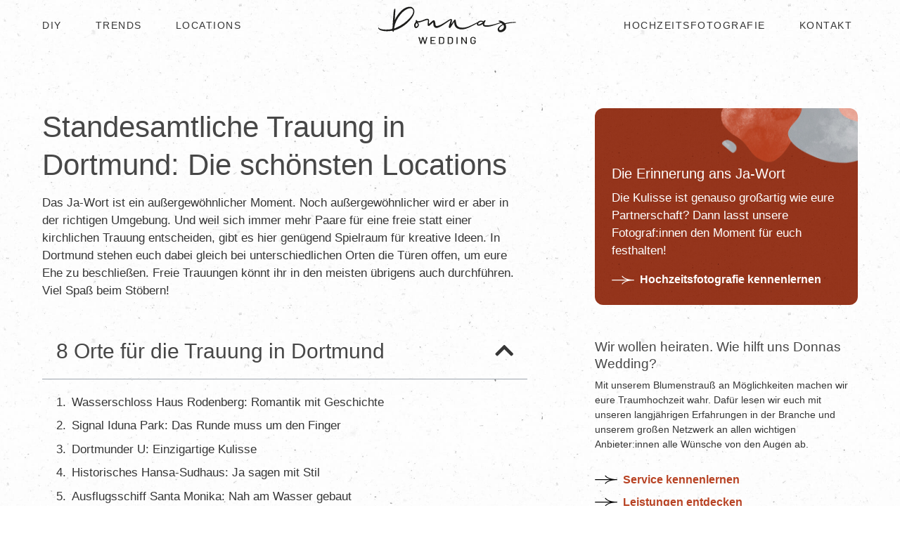

--- FILE ---
content_type: text/html; charset=UTF-8
request_url: https://blog.donnas-wedding.de/standesamtliche-trauung-in-dortmund-die-schoensten-locations/
body_size: 30206
content:
<!doctype html>
<html lang="de" prefix="og: https://ogp.me/ns#">
<head>
	<meta charset="UTF-8">
		<meta name="viewport" content="width=device-width, initial-scale=1">
	<link rel="profile" href="https://gmpg.org/xfn/11">
	
<!-- Suchmaschinen-Optimierung durch Rank Math PRO - https://rankmath.com/ -->
<title>Standesamtliche Trauung in Dortmund: Die schönsten Locations - Hochzeitsblog Ruhrgebiet</title>
<meta name="description" content="Heiraten in Dortmund - in diesen 8 atemberaubenden Locations könnt ihr euch das Ja-Wort geben. Sowohl freie Trauung als auch standesamtlich! 💍"/>
<meta name="robots" content="follow, index, max-snippet:-1, max-video-preview:-1, max-image-preview:large"/>
<link rel="canonical" href="https://blog.donnas-wedding.de/standesamtliche-trauung-in-dortmund-die-schoensten-locations/" />
<meta property="og:locale" content="de_DE" />
<meta property="og:type" content="article" />
<meta property="og:title" content="Standesamtliche Trauung in Dortmund: Die schönsten Locations - Hochzeitsblog Ruhrgebiet" />
<meta property="og:description" content="Heiraten in Dortmund - in diesen 8 atemberaubenden Locations könnt ihr euch das Ja-Wort geben. Sowohl freie Trauung als auch standesamtlich! 💍" />
<meta property="og:url" content="https://blog.donnas-wedding.de/standesamtliche-trauung-in-dortmund-die-schoensten-locations/" />
<meta property="og:site_name" content="Hochzeitsblog Ruhrgebiet" />
<meta property="article:section" content="Allgemein" />
<meta property="og:updated_time" content="2022-08-16T11:48:24+02:00" />
<meta property="og:image" content="https://blog.donnas-wedding.de/wp-content/uploads/2021/11/DW_L_G_BestOf_050-1024x683.jpg" />
<meta property="og:image:secure_url" content="https://blog.donnas-wedding.de/wp-content/uploads/2021/11/DW_L_G_BestOf_050-1024x683.jpg" />
<meta property="og:image:width" content="800" />
<meta property="og:image:height" content="534" />
<meta property="og:image:alt" content="Trauung" />
<meta property="og:image:type" content="image/jpeg" />
<meta property="article:published_time" content="2022-01-06T15:08:53+01:00" />
<meta property="article:modified_time" content="2022-08-16T11:48:24+02:00" />
<meta name="twitter:card" content="summary_large_image" />
<meta name="twitter:title" content="Standesamtliche Trauung in Dortmund: Die schönsten Locations - Hochzeitsblog Ruhrgebiet" />
<meta name="twitter:description" content="Heiraten in Dortmund - in diesen 8 atemberaubenden Locations könnt ihr euch das Ja-Wort geben. Sowohl freie Trauung als auch standesamtlich! 💍" />
<meta name="twitter:image" content="https://blog.donnas-wedding.de/wp-content/uploads/2021/11/DW_L_G_BestOf_050-1024x683.jpg" />
<meta name="twitter:label1" content="Verfasst von" />
<meta name="twitter:data1" content="AdminDW" />
<meta name="twitter:label2" content="Lesedauer" />
<meta name="twitter:data2" content="3 Minuten" />
<script type="application/ld+json" class="rank-math-schema">{"@context":"https://schema.org","@graph":[{"@type":"Organization","@id":"https://blog.donnas-wedding.de/#organization","name":"Donnas Wedding - Der Blog","url":"https://blog.donnas-wedding.de","logo":{"@type":"ImageObject","@id":"https://blog.donnas-wedding.de/#logo","url":"https://blog.donnas-wedding.de/wp-content/uploads/2021/03/DonnasWedding-Wortmarke-2021.svg","contentUrl":"https://blog.donnas-wedding.de/wp-content/uploads/2021/03/DonnasWedding-Wortmarke-2021.svg","caption":"Donnas Wedding - Der Blog","inLanguage":"de"}},{"@type":"WebSite","@id":"https://blog.donnas-wedding.de/#website","url":"https://blog.donnas-wedding.de","name":"Donnas Wedding - Der Blog","publisher":{"@id":"https://blog.donnas-wedding.de/#organization"},"inLanguage":"de"},{"@type":"ImageObject","@id":"https://blog.donnas-wedding.de/wp-content/uploads/2021/11/DW_L_G_BestOf_050.jpg","url":"https://blog.donnas-wedding.de/wp-content/uploads/2021/11/DW_L_G_BestOf_050.jpg","width":"2400","height":"1600","inLanguage":"de"},{"@type":"BreadcrumbList","@id":"https://blog.donnas-wedding.de/standesamtliche-trauung-in-dortmund-die-schoensten-locations/#breadcrumb","itemListElement":[{"@type":"ListItem","position":"1","item":{"@id":"https://blog.donnas-wedding.de","name":"Startseite"}},{"@type":"ListItem","position":"2","item":{"@id":"https://blog.donnas-wedding.de/standesamtliche-trauung-in-dortmund-die-schoensten-locations/","name":"Standesamtliche Trauung in Dortmund: Die sch\u00f6nsten Locations"}}]},{"@type":"WebPage","@id":"https://blog.donnas-wedding.de/standesamtliche-trauung-in-dortmund-die-schoensten-locations/#webpage","url":"https://blog.donnas-wedding.de/standesamtliche-trauung-in-dortmund-die-schoensten-locations/","name":"Standesamtliche Trauung in Dortmund: Die sch\u00f6nsten Locations - Hochzeitsblog Ruhrgebiet","datePublished":"2022-01-06T15:08:53+01:00","dateModified":"2022-08-16T11:48:24+02:00","isPartOf":{"@id":"https://blog.donnas-wedding.de/#website"},"primaryImageOfPage":{"@id":"https://blog.donnas-wedding.de/wp-content/uploads/2021/11/DW_L_G_BestOf_050.jpg"},"inLanguage":"de","breadcrumb":{"@id":"https://blog.donnas-wedding.de/standesamtliche-trauung-in-dortmund-die-schoensten-locations/#breadcrumb"}},{"@type":"Person","@id":"https://blog.donnas-wedding.de/author/admindw/","name":"AdminDW","url":"https://blog.donnas-wedding.de/author/admindw/","image":{"@type":"ImageObject","@id":"https://secure.gravatar.com/avatar/a38c3409070c5a305bc8114908649747a08dfcafa3ac799b4ce9abed6d5b3356?s=96&amp;d=mm&amp;r=g","url":"https://secure.gravatar.com/avatar/a38c3409070c5a305bc8114908649747a08dfcafa3ac799b4ce9abed6d5b3356?s=96&amp;d=mm&amp;r=g","caption":"AdminDW","inLanguage":"de"},"sameAs":["https://blog.donnas-wedding.de"],"worksFor":{"@id":"https://blog.donnas-wedding.de/#organization"}},{"@type":"BlogPosting","headline":"Standesamtliche Trauung in Dortmund: Die sch\u00f6nsten Locations - Hochzeitsblog Ruhrgebiet","keywords":"Trauung","datePublished":"2022-01-06T15:08:53+01:00","dateModified":"2022-08-16T11:48:24+02:00","author":{"@id":"https://blog.donnas-wedding.de/author/admindw/","name":"AdminDW"},"publisher":{"@id":"https://blog.donnas-wedding.de/#organization"},"description":"Heiraten in Dortmund - in diesen 8 atemberaubenden Locations k\u00f6nnt ihr euch das Ja-Wort geben. Sowohl freie Trauung als auch standesamtlich! \ud83d\udc8d","name":"Standesamtliche Trauung in Dortmund: Die sch\u00f6nsten Locations - Hochzeitsblog Ruhrgebiet","@id":"https://blog.donnas-wedding.de/standesamtliche-trauung-in-dortmund-die-schoensten-locations/#richSnippet","isPartOf":{"@id":"https://blog.donnas-wedding.de/standesamtliche-trauung-in-dortmund-die-schoensten-locations/#webpage"},"image":{"@id":"https://blog.donnas-wedding.de/wp-content/uploads/2021/11/DW_L_G_BestOf_050.jpg"},"inLanguage":"de","mainEntityOfPage":{"@id":"https://blog.donnas-wedding.de/standesamtliche-trauung-in-dortmund-die-schoensten-locations/#webpage"}}]}</script>
<!-- /Rank Math WordPress SEO Plugin -->

<link rel='dns-prefetch' href='//www.googletagmanager.com' />
<link rel="alternate" type="application/rss+xml" title="Hochzeitsblog Ruhrgebiet &raquo; Feed" href="https://blog.donnas-wedding.de/feed/" />
<link rel="alternate" type="application/rss+xml" title="Hochzeitsblog Ruhrgebiet &raquo; Kommentar-Feed" href="https://blog.donnas-wedding.de/comments/feed/" />
<link rel="alternate" type="application/rss+xml" title="Hochzeitsblog Ruhrgebiet &raquo; Standesamtliche Trauung in Dortmund: Die schönsten Locations-Kommentar-Feed" href="https://blog.donnas-wedding.de/standesamtliche-trauung-in-dortmund-die-schoensten-locations/feed/" />
<link rel="alternate" title="oEmbed (JSON)" type="application/json+oembed" href="https://blog.donnas-wedding.de/wp-json/oembed/1.0/embed?url=https%3A%2F%2Fblog.donnas-wedding.de%2Fstandesamtliche-trauung-in-dortmund-die-schoensten-locations%2F" />
<link rel="alternate" title="oEmbed (XML)" type="text/xml+oembed" href="https://blog.donnas-wedding.de/wp-json/oembed/1.0/embed?url=https%3A%2F%2Fblog.donnas-wedding.de%2Fstandesamtliche-trauung-in-dortmund-die-schoensten-locations%2F&#038;format=xml" />
<style id='wp-img-auto-sizes-contain-inline-css'>
img:is([sizes=auto i],[sizes^="auto," i]){contain-intrinsic-size:3000px 1500px}
/*# sourceURL=wp-img-auto-sizes-contain-inline-css */
</style>
<style id='wp-emoji-styles-inline-css'>

	img.wp-smiley, img.emoji {
		display: inline !important;
		border: none !important;
		box-shadow: none !important;
		height: 1em !important;
		width: 1em !important;
		margin: 0 0.07em !important;
		vertical-align: -0.1em !important;
		background: none !important;
		padding: 0 !important;
	}
/*# sourceURL=wp-emoji-styles-inline-css */
</style>
<style id='classic-theme-styles-inline-css'>
/*! This file is auto-generated */
.wp-block-button__link{color:#fff;background-color:#32373c;border-radius:9999px;box-shadow:none;text-decoration:none;padding:calc(.667em + 2px) calc(1.333em + 2px);font-size:1.125em}.wp-block-file__button{background:#32373c;color:#fff;text-decoration:none}
/*# sourceURL=/wp-includes/css/classic-themes.min.css */
</style>
<style id='global-styles-inline-css'>
:root{--wp--preset--aspect-ratio--square: 1;--wp--preset--aspect-ratio--4-3: 4/3;--wp--preset--aspect-ratio--3-4: 3/4;--wp--preset--aspect-ratio--3-2: 3/2;--wp--preset--aspect-ratio--2-3: 2/3;--wp--preset--aspect-ratio--16-9: 16/9;--wp--preset--aspect-ratio--9-16: 9/16;--wp--preset--color--black: #000000;--wp--preset--color--cyan-bluish-gray: #abb8c3;--wp--preset--color--white: #ffffff;--wp--preset--color--pale-pink: #f78da7;--wp--preset--color--vivid-red: #cf2e2e;--wp--preset--color--luminous-vivid-orange: #ff6900;--wp--preset--color--luminous-vivid-amber: #fcb900;--wp--preset--color--light-green-cyan: #7bdcb5;--wp--preset--color--vivid-green-cyan: #00d084;--wp--preset--color--pale-cyan-blue: #8ed1fc;--wp--preset--color--vivid-cyan-blue: #0693e3;--wp--preset--color--vivid-purple: #9b51e0;--wp--preset--gradient--vivid-cyan-blue-to-vivid-purple: linear-gradient(135deg,rgb(6,147,227) 0%,rgb(155,81,224) 100%);--wp--preset--gradient--light-green-cyan-to-vivid-green-cyan: linear-gradient(135deg,rgb(122,220,180) 0%,rgb(0,208,130) 100%);--wp--preset--gradient--luminous-vivid-amber-to-luminous-vivid-orange: linear-gradient(135deg,rgb(252,185,0) 0%,rgb(255,105,0) 100%);--wp--preset--gradient--luminous-vivid-orange-to-vivid-red: linear-gradient(135deg,rgb(255,105,0) 0%,rgb(207,46,46) 100%);--wp--preset--gradient--very-light-gray-to-cyan-bluish-gray: linear-gradient(135deg,rgb(238,238,238) 0%,rgb(169,184,195) 100%);--wp--preset--gradient--cool-to-warm-spectrum: linear-gradient(135deg,rgb(74,234,220) 0%,rgb(151,120,209) 20%,rgb(207,42,186) 40%,rgb(238,44,130) 60%,rgb(251,105,98) 80%,rgb(254,248,76) 100%);--wp--preset--gradient--blush-light-purple: linear-gradient(135deg,rgb(255,206,236) 0%,rgb(152,150,240) 100%);--wp--preset--gradient--blush-bordeaux: linear-gradient(135deg,rgb(254,205,165) 0%,rgb(254,45,45) 50%,rgb(107,0,62) 100%);--wp--preset--gradient--luminous-dusk: linear-gradient(135deg,rgb(255,203,112) 0%,rgb(199,81,192) 50%,rgb(65,88,208) 100%);--wp--preset--gradient--pale-ocean: linear-gradient(135deg,rgb(255,245,203) 0%,rgb(182,227,212) 50%,rgb(51,167,181) 100%);--wp--preset--gradient--electric-grass: linear-gradient(135deg,rgb(202,248,128) 0%,rgb(113,206,126) 100%);--wp--preset--gradient--midnight: linear-gradient(135deg,rgb(2,3,129) 0%,rgb(40,116,252) 100%);--wp--preset--font-size--small: 13px;--wp--preset--font-size--medium: 20px;--wp--preset--font-size--large: 36px;--wp--preset--font-size--x-large: 42px;--wp--preset--spacing--20: 0.44rem;--wp--preset--spacing--30: 0.67rem;--wp--preset--spacing--40: 1rem;--wp--preset--spacing--50: 1.5rem;--wp--preset--spacing--60: 2.25rem;--wp--preset--spacing--70: 3.38rem;--wp--preset--spacing--80: 5.06rem;--wp--preset--shadow--natural: 6px 6px 9px rgba(0, 0, 0, 0.2);--wp--preset--shadow--deep: 12px 12px 50px rgba(0, 0, 0, 0.4);--wp--preset--shadow--sharp: 6px 6px 0px rgba(0, 0, 0, 0.2);--wp--preset--shadow--outlined: 6px 6px 0px -3px rgb(255, 255, 255), 6px 6px rgb(0, 0, 0);--wp--preset--shadow--crisp: 6px 6px 0px rgb(0, 0, 0);}:where(.is-layout-flex){gap: 0.5em;}:where(.is-layout-grid){gap: 0.5em;}body .is-layout-flex{display: flex;}.is-layout-flex{flex-wrap: wrap;align-items: center;}.is-layout-flex > :is(*, div){margin: 0;}body .is-layout-grid{display: grid;}.is-layout-grid > :is(*, div){margin: 0;}:where(.wp-block-columns.is-layout-flex){gap: 2em;}:where(.wp-block-columns.is-layout-grid){gap: 2em;}:where(.wp-block-post-template.is-layout-flex){gap: 1.25em;}:where(.wp-block-post-template.is-layout-grid){gap: 1.25em;}.has-black-color{color: var(--wp--preset--color--black) !important;}.has-cyan-bluish-gray-color{color: var(--wp--preset--color--cyan-bluish-gray) !important;}.has-white-color{color: var(--wp--preset--color--white) !important;}.has-pale-pink-color{color: var(--wp--preset--color--pale-pink) !important;}.has-vivid-red-color{color: var(--wp--preset--color--vivid-red) !important;}.has-luminous-vivid-orange-color{color: var(--wp--preset--color--luminous-vivid-orange) !important;}.has-luminous-vivid-amber-color{color: var(--wp--preset--color--luminous-vivid-amber) !important;}.has-light-green-cyan-color{color: var(--wp--preset--color--light-green-cyan) !important;}.has-vivid-green-cyan-color{color: var(--wp--preset--color--vivid-green-cyan) !important;}.has-pale-cyan-blue-color{color: var(--wp--preset--color--pale-cyan-blue) !important;}.has-vivid-cyan-blue-color{color: var(--wp--preset--color--vivid-cyan-blue) !important;}.has-vivid-purple-color{color: var(--wp--preset--color--vivid-purple) !important;}.has-black-background-color{background-color: var(--wp--preset--color--black) !important;}.has-cyan-bluish-gray-background-color{background-color: var(--wp--preset--color--cyan-bluish-gray) !important;}.has-white-background-color{background-color: var(--wp--preset--color--white) !important;}.has-pale-pink-background-color{background-color: var(--wp--preset--color--pale-pink) !important;}.has-vivid-red-background-color{background-color: var(--wp--preset--color--vivid-red) !important;}.has-luminous-vivid-orange-background-color{background-color: var(--wp--preset--color--luminous-vivid-orange) !important;}.has-luminous-vivid-amber-background-color{background-color: var(--wp--preset--color--luminous-vivid-amber) !important;}.has-light-green-cyan-background-color{background-color: var(--wp--preset--color--light-green-cyan) !important;}.has-vivid-green-cyan-background-color{background-color: var(--wp--preset--color--vivid-green-cyan) !important;}.has-pale-cyan-blue-background-color{background-color: var(--wp--preset--color--pale-cyan-blue) !important;}.has-vivid-cyan-blue-background-color{background-color: var(--wp--preset--color--vivid-cyan-blue) !important;}.has-vivid-purple-background-color{background-color: var(--wp--preset--color--vivid-purple) !important;}.has-black-border-color{border-color: var(--wp--preset--color--black) !important;}.has-cyan-bluish-gray-border-color{border-color: var(--wp--preset--color--cyan-bluish-gray) !important;}.has-white-border-color{border-color: var(--wp--preset--color--white) !important;}.has-pale-pink-border-color{border-color: var(--wp--preset--color--pale-pink) !important;}.has-vivid-red-border-color{border-color: var(--wp--preset--color--vivid-red) !important;}.has-luminous-vivid-orange-border-color{border-color: var(--wp--preset--color--luminous-vivid-orange) !important;}.has-luminous-vivid-amber-border-color{border-color: var(--wp--preset--color--luminous-vivid-amber) !important;}.has-light-green-cyan-border-color{border-color: var(--wp--preset--color--light-green-cyan) !important;}.has-vivid-green-cyan-border-color{border-color: var(--wp--preset--color--vivid-green-cyan) !important;}.has-pale-cyan-blue-border-color{border-color: var(--wp--preset--color--pale-cyan-blue) !important;}.has-vivid-cyan-blue-border-color{border-color: var(--wp--preset--color--vivid-cyan-blue) !important;}.has-vivid-purple-border-color{border-color: var(--wp--preset--color--vivid-purple) !important;}.has-vivid-cyan-blue-to-vivid-purple-gradient-background{background: var(--wp--preset--gradient--vivid-cyan-blue-to-vivid-purple) !important;}.has-light-green-cyan-to-vivid-green-cyan-gradient-background{background: var(--wp--preset--gradient--light-green-cyan-to-vivid-green-cyan) !important;}.has-luminous-vivid-amber-to-luminous-vivid-orange-gradient-background{background: var(--wp--preset--gradient--luminous-vivid-amber-to-luminous-vivid-orange) !important;}.has-luminous-vivid-orange-to-vivid-red-gradient-background{background: var(--wp--preset--gradient--luminous-vivid-orange-to-vivid-red) !important;}.has-very-light-gray-to-cyan-bluish-gray-gradient-background{background: var(--wp--preset--gradient--very-light-gray-to-cyan-bluish-gray) !important;}.has-cool-to-warm-spectrum-gradient-background{background: var(--wp--preset--gradient--cool-to-warm-spectrum) !important;}.has-blush-light-purple-gradient-background{background: var(--wp--preset--gradient--blush-light-purple) !important;}.has-blush-bordeaux-gradient-background{background: var(--wp--preset--gradient--blush-bordeaux) !important;}.has-luminous-dusk-gradient-background{background: var(--wp--preset--gradient--luminous-dusk) !important;}.has-pale-ocean-gradient-background{background: var(--wp--preset--gradient--pale-ocean) !important;}.has-electric-grass-gradient-background{background: var(--wp--preset--gradient--electric-grass) !important;}.has-midnight-gradient-background{background: var(--wp--preset--gradient--midnight) !important;}.has-small-font-size{font-size: var(--wp--preset--font-size--small) !important;}.has-medium-font-size{font-size: var(--wp--preset--font-size--medium) !important;}.has-large-font-size{font-size: var(--wp--preset--font-size--large) !important;}.has-x-large-font-size{font-size: var(--wp--preset--font-size--x-large) !important;}
:where(.wp-block-post-template.is-layout-flex){gap: 1.25em;}:where(.wp-block-post-template.is-layout-grid){gap: 1.25em;}
:where(.wp-block-term-template.is-layout-flex){gap: 1.25em;}:where(.wp-block-term-template.is-layout-grid){gap: 1.25em;}
:where(.wp-block-columns.is-layout-flex){gap: 2em;}:where(.wp-block-columns.is-layout-grid){gap: 2em;}
:root :where(.wp-block-pullquote){font-size: 1.5em;line-height: 1.6;}
/*# sourceURL=global-styles-inline-css */
</style>
<link rel='stylesheet' id='hello-elementor-css' href='https://blog.donnas-wedding.de/wp-content/themes/hello-elementor/style.min.css?ver=2.6.1' media='all' />
<link rel='stylesheet' id='hello-elementor-theme-style-css' href='https://blog.donnas-wedding.de/wp-content/themes/hello-elementor/theme.min.css?ver=2.6.1' media='all' />
<link rel='stylesheet' id='elementor-frontend-css' href='https://blog.donnas-wedding.de/wp-content/uploads/elementor/css/custom-frontend.min.css?ver=1765882152' media='all' />
<link rel='stylesheet' id='widget-icon-list-css' href='https://blog.donnas-wedding.de/wp-content/uploads/elementor/css/custom-widget-icon-list.min.css?ver=1765882152' media='all' />
<link rel='stylesheet' id='widget-image-css' href='https://blog.donnas-wedding.de/wp-content/plugins/elementor/assets/css/widget-image.min.css?ver=3.33.4' media='all' />
<link rel='stylesheet' id='e-sticky-css' href='https://blog.donnas-wedding.de/wp-content/plugins/elementor-pro/assets/css/modules/sticky.min.css?ver=3.33.2' media='all' />
<link rel='stylesheet' id='widget-heading-css' href='https://blog.donnas-wedding.de/wp-content/plugins/elementor/assets/css/widget-heading.min.css?ver=3.33.4' media='all' />
<link rel='stylesheet' id='widget-form-css' href='https://blog.donnas-wedding.de/wp-content/plugins/elementor-pro/assets/css/widget-form.min.css?ver=3.33.2' media='all' />
<link rel='stylesheet' id='widget-spacer-css' href='https://blog.donnas-wedding.de/wp-content/plugins/elementor/assets/css/widget-spacer.min.css?ver=3.33.4' media='all' />
<link rel='stylesheet' id='eael-general-css' href='https://blog.donnas-wedding.de/wp-content/plugins/essential-addons-for-elementor-lite/assets/front-end/css/view/general.min.css?ver=6.5.4' media='all' />
<link rel='stylesheet' id='eael-871-css' href='https://blog.donnas-wedding.de/wp-content/uploads/essential-addons-elementor/eael-871.css?ver=1660650504' media='all' />
<link rel='stylesheet' id='e-animation-fadeIn-css' href='https://blog.donnas-wedding.de/wp-content/plugins/elementor/assets/lib/animations/styles/fadeIn.min.css?ver=3.33.4' media='all' />
<link rel='stylesheet' id='e-popup-css' href='https://blog.donnas-wedding.de/wp-content/plugins/elementor-pro/assets/css/conditionals/popup.min.css?ver=3.33.2' media='all' />
<link rel='stylesheet' id='e-animation-fadeInLeft-css' href='https://blog.donnas-wedding.de/wp-content/plugins/elementor/assets/lib/animations/styles/fadeInLeft.min.css?ver=3.33.4' media='all' />
<link rel='stylesheet' id='elementor-icons-css' href='https://blog.donnas-wedding.de/wp-content/plugins/elementor/assets/lib/eicons/css/elementor-icons.min.css?ver=5.44.0' media='all' />
<style id='elementor-icons-inline-css'>

		.elementor-add-new-section .elementor-add-templately-promo-button{
            background-color: #5d4fff !important;
            background-image: url(https://blog.donnas-wedding.de/wp-content/plugins/essential-addons-for-elementor-lite/assets/admin/images/templately/logo-icon.svg);
            background-repeat: no-repeat;
            background-position: center center;
            position: relative;
        }
        
		.elementor-add-new-section .elementor-add-templately-promo-button > i{
            height: 12px;
        }
        
        body .elementor-add-new-section .elementor-add-section-area-button {
            margin-left: 0;
        }

		.elementor-add-new-section .elementor-add-templately-promo-button{
            background-color: #5d4fff !important;
            background-image: url(https://blog.donnas-wedding.de/wp-content/plugins/essential-addons-for-elementor-lite/assets/admin/images/templately/logo-icon.svg);
            background-repeat: no-repeat;
            background-position: center center;
            position: relative;
        }
        
		.elementor-add-new-section .elementor-add-templately-promo-button > i{
            height: 12px;
        }
        
        body .elementor-add-new-section .elementor-add-section-area-button {
            margin-left: 0;
        }
/*# sourceURL=elementor-icons-inline-css */
</style>
<link rel='stylesheet' id='elementor-post-5-css' href='https://blog.donnas-wedding.de/wp-content/uploads/elementor/css/post-5.css?ver=1765882153' media='all' />
<link rel='stylesheet' id='widget-table-of-contents-css' href='https://blog.donnas-wedding.de/wp-content/plugins/elementor-pro/assets/css/widget-table-of-contents.min.css?ver=3.33.2' media='all' />
<link rel='stylesheet' id='widget-post-navigation-css' href='https://blog.donnas-wedding.de/wp-content/plugins/elementor-pro/assets/css/widget-post-navigation.min.css?ver=3.33.2' media='all' />
<link rel='stylesheet' id='elementor-post-4651-css' href='https://blog.donnas-wedding.de/wp-content/uploads/elementor/css/post-4651.css?ver=1765884200' media='all' />
<link rel='stylesheet' id='elementor-post-2050-css' href='https://blog.donnas-wedding.de/wp-content/uploads/elementor/css/post-2050.css?ver=1765882153' media='all' />
<link rel='stylesheet' id='elementor-post-421-css' href='https://blog.donnas-wedding.de/wp-content/uploads/elementor/css/post-421.css?ver=1765882153' media='all' />
<link rel='stylesheet' id='elementor-post-871-css' href='https://blog.donnas-wedding.de/wp-content/uploads/elementor/css/post-871.css?ver=1765882153' media='all' />
<link rel='stylesheet' id='elementor-post-865-css' href='https://blog.donnas-wedding.de/wp-content/uploads/elementor/css/post-865.css?ver=1765882153' media='all' />
<link rel='stylesheet' id='elementor-post-586-css' href='https://blog.donnas-wedding.de/wp-content/uploads/elementor/css/post-586.css?ver=1765882153' media='all' />
<link rel='stylesheet' id='borlabs-cookie-css' href='https://blog.donnas-wedding.de/wp-content/cache/borlabs-cookie/borlabs-cookie_1_de.css?ver=2.2.67-17' media='all' />
<link rel='stylesheet' id='elementor-icons-shared-0-css' href='https://blog.donnas-wedding.de/wp-content/plugins/elementor/assets/lib/font-awesome/css/fontawesome.min.css?ver=5.15.3' media='all' />
<link rel='stylesheet' id='elementor-icons-fa-solid-css' href='https://blog.donnas-wedding.de/wp-content/plugins/elementor/assets/lib/font-awesome/css/solid.min.css?ver=5.15.3' media='all' />
<link rel='stylesheet' id='elementor-icons-fa-brands-css' href='https://blog.donnas-wedding.de/wp-content/plugins/elementor/assets/lib/font-awesome/css/brands.min.css?ver=5.15.3' media='all' />
<script src="https://blog.donnas-wedding.de/wp-includes/js/jquery/jquery.min.js?ver=3.7.1" id="jquery-core-js"></script>
<script src="https://blog.donnas-wedding.de/wp-includes/js/jquery/jquery-migrate.min.js?ver=3.4.1" id="jquery-migrate-js"></script>

<!-- Google Tag (gtac.js) durch Site-Kit hinzugefügt -->
<!-- Von Site Kit hinzugefügtes Google-Analytics-Snippet -->
<script src="https://www.googletagmanager.com/gtag/js?id=G-RC3W8FD39K" id="google_gtagjs-js" async></script>
<script id="google_gtagjs-js-after">
window.dataLayer = window.dataLayer || [];function gtag(){dataLayer.push(arguments);}
gtag("set","linker",{"domains":["blog.donnas-wedding.de"]});
gtag("js", new Date());
gtag("set", "developer_id.dZTNiMT", true);
gtag("config", "G-RC3W8FD39K");
//# sourceURL=google_gtagjs-js-after
</script>
<link rel="https://api.w.org/" href="https://blog.donnas-wedding.de/wp-json/" /><link rel="alternate" title="JSON" type="application/json" href="https://blog.donnas-wedding.de/wp-json/wp/v2/posts/4651" /><link rel="EditURI" type="application/rsd+xml" title="RSD" href="https://blog.donnas-wedding.de/xmlrpc.php?rsd" />
<meta name="generator" content="WordPress 6.9" />
<link rel='shortlink' href='https://blog.donnas-wedding.de/?p=4651' />
<meta name="generator" content="Site Kit by Google 1.168.0" />		<script type="text/javascript" async defer data-pin-color="red"  data-pin-hover="true"
			src="https://blog.donnas-wedding.de/wp-content/plugins/pinterest-pin-it-button-on-image-hover-and-post/js/pinit.js"></script>
		<meta name="generator" content="Elementor 3.33.4; features: additional_custom_breakpoints; settings: css_print_method-external, google_font-enabled, font_display-swap">
			<style>
				.e-con.e-parent:nth-of-type(n+4):not(.e-lazyloaded):not(.e-no-lazyload),
				.e-con.e-parent:nth-of-type(n+4):not(.e-lazyloaded):not(.e-no-lazyload) * {
					background-image: none !important;
				}
				@media screen and (max-height: 1024px) {
					.e-con.e-parent:nth-of-type(n+3):not(.e-lazyloaded):not(.e-no-lazyload),
					.e-con.e-parent:nth-of-type(n+3):not(.e-lazyloaded):not(.e-no-lazyload) * {
						background-image: none !important;
					}
				}
				@media screen and (max-height: 640px) {
					.e-con.e-parent:nth-of-type(n+2):not(.e-lazyloaded):not(.e-no-lazyload),
					.e-con.e-parent:nth-of-type(n+2):not(.e-lazyloaded):not(.e-no-lazyload) * {
						background-image: none !important;
					}
				}
			</style>
			<link rel="icon" href="https://blog.donnas-wedding.de/wp-content/uploads/2021/03/donnas-wedding-logo-favicon.svg" sizes="32x32" />
<link rel="icon" href="https://blog.donnas-wedding.de/wp-content/uploads/2021/03/donnas-wedding-logo-favicon.svg" sizes="192x192" />
<link rel="apple-touch-icon" href="https://blog.donnas-wedding.de/wp-content/uploads/2021/03/donnas-wedding-logo-favicon.svg" />
<meta name="msapplication-TileImage" content="https://blog.donnas-wedding.de/wp-content/uploads/2021/03/donnas-wedding-logo-favicon.svg" />
<noscript><style id="rocket-lazyload-nojs-css">.rll-youtube-player, [data-lazy-src]{display:none !important;}</style></noscript></head>
<body data-rsssl=1 class="wp-singular post-template-default single single-post postid-4651 single-format-standard wp-custom-logo wp-theme-hello-elementor elementor-default elementor-kit-5 elementor-page elementor-page-4651">


<a class="skip-link screen-reader-text" href="#content">
	Zum Inhalt wechseln</a>

		<header data-elementor-type="header" data-elementor-id="2050" class="elementor elementor-2050 elementor-location-header" data-elementor-post-type="elementor_library">
					<section data-particle_enable="false" data-particle-mobile-disabled="false" class="elementor-section elementor-top-section elementor-element elementor-element-7cba63d elementor-section-height-min-height elementor-section-content-middle elementor-reverse-mobile elementor-section-boxed elementor-section-height-default elementor-section-items-middle" data-id="7cba63d" data-element_type="section" data-settings="{&quot;background_background&quot;:&quot;classic&quot;,&quot;sticky&quot;:&quot;top&quot;,&quot;sticky_effects_offset&quot;:72,&quot;sticky_on&quot;:[&quot;desktop&quot;,&quot;tablet&quot;,&quot;mobile&quot;],&quot;sticky_offset&quot;:0,&quot;sticky_anchor_link_offset&quot;:0}">
						<div class="elementor-container elementor-column-gap-default">
					<div class="elementor-column elementor-col-33 elementor-top-column elementor-element elementor-element-590558a" data-id="590558a" data-element_type="column">
			<div class="elementor-widget-wrap elementor-element-populated">
						<div class="elementor-element elementor-element-f6c5fd6 elementor-widget__width-auto elementor-hidden-tablet elementor-hidden-phone elementor-icon-list--layout-traditional elementor-list-item-link-full_width elementor-widget elementor-widget-icon-list" data-id="f6c5fd6" data-element_type="widget" data-widget_type="icon-list.default">
				<div class="elementor-widget-container">
							<ul class="elementor-icon-list-items">
							<li class="elementor-icon-list-item">
											<a href="/do-it-yourself/">

											<span class="elementor-icon-list-text">DIY</span>
											</a>
									</li>
						</ul>
						</div>
				</div>
				<div class="elementor-element elementor-element-de5251a elementor-icon-list--layout-inline elementor-tablet-align-left elementor-mobile-align-right elementor-hidden-desktop elementor-list-item-link-full_width elementor-widget elementor-widget-icon-list" data-id="de5251a" data-element_type="widget" data-widget_type="icon-list.default">
				<div class="elementor-widget-container">
							<ul class="elementor-icon-list-items elementor-inline-items">
							<li class="elementor-icon-list-item elementor-inline-item">
											<a href="#elementor-action%3Aaction%3Dpopup%3Aopen%26settings%3DeyJpZCI6IjU4NiIsInRvZ2dsZSI6ZmFsc2V9">

												<span class="elementor-icon-list-icon">
							<svg xmlns="http://www.w3.org/2000/svg" xmlns:xlink="http://www.w3.org/1999/xlink" id="Ebene_1" x="0px" y="0px" viewBox="0 0 24 18.5" style="enable-background:new 0 0 24 18.5;" xml:space="preserve"><g id="menu" transform="translate(0 1.25)">	<g id="Linie_4">		<rect y="6.8" class="st0" width="24" height="2.5"></rect>	</g>	<g id="Linie_5">		<rect x="0.3" y="-1.2" class="st0" width="16.7" height="2.5"></rect>	</g>	<g id="Linie_6">		<rect x="0.3" y="14.8" class="st0" width="16.7" height="2.5"></rect>	</g></g></svg>						</span>
										<span class="elementor-icon-list-text">MENÜ</span>
											</a>
									</li>
						</ul>
						</div>
				</div>
				<div class="elementor-element elementor-element-3e06a64 elementor-widget__width-auto elementor-hidden-tablet elementor-hidden-phone elementor-icon-list--layout-traditional elementor-list-item-link-full_width elementor-widget elementor-widget-icon-list" data-id="3e06a64" data-element_type="widget" data-widget_type="icon-list.default">
				<div class="elementor-widget-container">
							<ul class="elementor-icon-list-items">
							<li class="elementor-icon-list-item">
											<a href="/hochzeitstrends/">

											<span class="elementor-icon-list-text">Trends</span>
											</a>
									</li>
						</ul>
						</div>
				</div>
				<div class="elementor-element elementor-element-90cb53a elementor-widget__width-auto elementor-hidden-tablet elementor-hidden-phone elementor-icon-list--layout-traditional elementor-list-item-link-full_width elementor-widget elementor-widget-icon-list" data-id="90cb53a" data-element_type="widget" data-widget_type="icon-list.default">
				<div class="elementor-widget-container">
							<ul class="elementor-icon-list-items">
							<li class="elementor-icon-list-item">
											<a href="/hochzeitslocations/">

											<span class="elementor-icon-list-text">Locations</span>
											</a>
									</li>
						</ul>
						</div>
				</div>
					</div>
		</div>
				<div class="elementor-column elementor-col-33 elementor-top-column elementor-element elementor-element-01010b2" data-id="01010b2" data-element_type="column">
			<div class="elementor-widget-wrap elementor-element-populated">
						<div class="elementor-element elementor-element-151db88 elementor-widget elementor-widget-theme-site-logo elementor-widget-image" data-id="151db88" data-element_type="widget" data-widget_type="theme-site-logo.default">
				<div class="elementor-widget-container">
											<a href="https://blog.donnas-wedding.de">
			<img width="352" height="98" src="data:image/svg+xml,%3Csvg%20xmlns='http://www.w3.org/2000/svg'%20viewBox='0%200%20352%2098'%3E%3C/svg%3E" class="attachment-full size-full wp-image-3039" alt="" data-lazy-src="https://blog.donnas-wedding.de/wp-content/uploads/2021/03/DonnasWedding-Wortmarke-2021.svg" /><noscript><img width="352" height="98" src="https://blog.donnas-wedding.de/wp-content/uploads/2021/03/DonnasWedding-Wortmarke-2021.svg" class="attachment-full size-full wp-image-3039" alt="" /></noscript>				</a>
											</div>
				</div>
					</div>
		</div>
				<div class="elementor-column elementor-col-33 elementor-top-column elementor-element elementor-element-08c3d65 elementor-hidden-phone" data-id="08c3d65" data-element_type="column">
			<div class="elementor-widget-wrap elementor-element-populated">
						<div class="elementor-element elementor-element-1e2faa1 elementor-widget__width-auto elementor-hidden-tablet elementor-hidden-phone elementor-icon-list--layout-traditional elementor-list-item-link-full_width elementor-widget elementor-widget-icon-list" data-id="1e2faa1" data-element_type="widget" data-widget_type="icon-list.default">
				<div class="elementor-widget-container">
							<ul class="elementor-icon-list-items">
							<li class="elementor-icon-list-item">
											<a href="/hochzeitsfotografie/">

											<span class="elementor-icon-list-text">Hochzeitsfotografie</span>
											</a>
									</li>
						</ul>
						</div>
				</div>
				<div class="elementor-element elementor-element-b477607 elementor-widget__width-auto elementor-hidden-phone elementor-icon-list--layout-traditional elementor-list-item-link-full_width elementor-widget elementor-widget-icon-list" data-id="b477607" data-element_type="widget" data-widget_type="icon-list.default">
				<div class="elementor-widget-container">
							<ul class="elementor-icon-list-items">
							<li class="elementor-icon-list-item">
											<a href="https://donnas-wedding.de/kontakt/" target="_blank">

											<span class="elementor-icon-list-text">kontakt</span>
											</a>
									</li>
						</ul>
						</div>
				</div>
					</div>
		</div>
					</div>
		</section>
				</header>
		
<main id="content" class="site-main post-4651 post type-post status-publish format-standard has-post-thumbnail hentry category-allgemein category-locations" role="main">
		<div class="page-content">
				<div data-elementor-type="wp-post" data-elementor-id="4651" class="elementor elementor-4651" data-elementor-post-type="post">
						<section data-particle_enable="false" data-particle-mobile-disabled="false" class="elementor-section elementor-top-section elementor-element elementor-element-148bd5b2 elementor-section-boxed elementor-section-height-default elementor-section-height-default" data-id="148bd5b2" data-element_type="section">
						<div class="elementor-container elementor-column-gap-default">
					<div class="elementor-column elementor-col-50 elementor-top-column elementor-element elementor-element-e1e6ad" data-id="e1e6ad" data-element_type="column">
			<div class="elementor-widget-wrap elementor-element-populated">
						<div class="elementor-element elementor-element-acfd446 elementor-widget elementor-widget-heading" data-id="acfd446" data-element_type="widget" data-widget_type="heading.default">
				<div class="elementor-widget-container">
					<h1 class="elementor-heading-title elementor-size-default">Standesamtliche Trauung in Dortmund: Die schönsten Locations</h1>				</div>
				</div>
				<div class="elementor-element elementor-element-0d1a90d elementor-widget elementor-widget-text-editor" data-id="0d1a90d" data-element_type="widget" data-widget_type="text-editor.default">
				<div class="elementor-widget-container">
									<p>Das Ja-Wort ist ein außergewöhnlicher Moment. Noch außergewöhnlicher wird er aber in der richtigen Umgebung. Und weil sich immer mehr Paare für eine freie statt einer kirchlichen Trauung entscheiden, gibt es hier genügend Spielraum für kreative Ideen. In Dortmund stehen euch dabei gleich bei unterschiedlichen Orten die Türen offen, um eure Ehe zu beschließen. Freie Trauungen könnt ihr in den meisten übrigens auch durchführen. Viel Spaß beim Stöbern!</p>								</div>
				</div>
				<div class="elementor-element elementor-element-29978f7 elementor-toc--minimized-on-tablet elementor-widget elementor-widget-table-of-contents" data-id="29978f7" data-element_type="widget" data-settings="{&quot;exclude_headings_by_selector&quot;:&quot;.inhaltsverz&quot;,&quot;headings_by_tags&quot;:[&quot;h2&quot;,&quot;h3&quot;,&quot;h4&quot;,&quot;h5&quot;,&quot;h6&quot;],&quot;marker_view&quot;:&quot;numbers&quot;,&quot;no_headings_message&quot;:&quot;Es wurden keine \u00dcberschriften auf dieser Seite gefunden.&quot;,&quot;minimize_box&quot;:&quot;yes&quot;,&quot;minimized_on&quot;:&quot;tablet&quot;,&quot;hierarchical_view&quot;:&quot;yes&quot;,&quot;min_height&quot;:{&quot;unit&quot;:&quot;px&quot;,&quot;size&quot;:&quot;&quot;,&quot;sizes&quot;:[]},&quot;min_height_tablet&quot;:{&quot;unit&quot;:&quot;px&quot;,&quot;size&quot;:&quot;&quot;,&quot;sizes&quot;:[]},&quot;min_height_mobile&quot;:{&quot;unit&quot;:&quot;px&quot;,&quot;size&quot;:&quot;&quot;,&quot;sizes&quot;:[]}}" data-widget_type="table-of-contents.default">
				<div class="elementor-widget-container">
									<div class="elementor-toc__header">
						<h4 class="elementor-toc__header-title">
				8 Orte für die Trauung in Dortmund			</h4>
										<div class="elementor-toc__toggle-button elementor-toc__toggle-button--expand" role="button" tabindex="0" aria-controls="elementor-toc__29978f7" aria-expanded="true" aria-label="Inhaltsverzeichnis öffnen"><i aria-hidden="true" class="fas fa-chevron-down"></i></div>
				<div class="elementor-toc__toggle-button elementor-toc__toggle-button--collapse" role="button" tabindex="0" aria-controls="elementor-toc__29978f7" aria-expanded="true" aria-label="Inhaltsverzeichnis schließen"><i aria-hidden="true" class="fas fa-chevron-up"></i></div>
					</div>
				<div id="elementor-toc__29978f7" class="elementor-toc__body">
			<div class="elementor-toc__spinner-container">
				<i class="elementor-toc__spinner eicon-animation-spin eicon-loading" aria-hidden="true"></i>			</div>
		</div>
						</div>
				</div>
				<div class="elementor-element elementor-element-103445b elementor-widget elementor-widget-image" data-id="103445b" data-element_type="widget" data-widget_type="image.default">
				<div class="elementor-widget-container">
												<figure class="wp-caption">
										<img fetchpriority="high" decoding="async" width="1536" height="1024" src="data:image/svg+xml,%3Csvg%20xmlns='http://www.w3.org/2000/svg'%20viewBox='0%200%201536%201024'%3E%3C/svg%3E" class="attachment-1536x1536 size-1536x1536 wp-image-3644" alt="" data-lazy-srcset="https://blog.donnas-wedding.de/wp-content/uploads/2021/11/DW_L_G_BestOf_050-1536x1024.jpg 1536w, https://blog.donnas-wedding.de/wp-content/uploads/2021/11/DW_L_G_BestOf_050-300x200.jpg 300w, https://blog.donnas-wedding.de/wp-content/uploads/2021/11/DW_L_G_BestOf_050-1024x683.jpg 1024w, https://blog.donnas-wedding.de/wp-content/uploads/2021/11/DW_L_G_BestOf_050-768x512.jpg 768w, https://blog.donnas-wedding.de/wp-content/uploads/2021/11/DW_L_G_BestOf_050-2048x1365.jpg 2048w" data-lazy-sizes="(max-width: 1536px) 100vw, 1536px" data-lazy-src="https://blog.donnas-wedding.de/wp-content/uploads/2021/11/DW_L_G_BestOf_050-1536x1024.jpg" /><noscript><img fetchpriority="high" decoding="async" width="1536" height="1024" src="https://blog.donnas-wedding.de/wp-content/uploads/2021/11/DW_L_G_BestOf_050-1536x1024.jpg" class="attachment-1536x1536 size-1536x1536 wp-image-3644" alt="" srcset="https://blog.donnas-wedding.de/wp-content/uploads/2021/11/DW_L_G_BestOf_050-1536x1024.jpg 1536w, https://blog.donnas-wedding.de/wp-content/uploads/2021/11/DW_L_G_BestOf_050-300x200.jpg 300w, https://blog.donnas-wedding.de/wp-content/uploads/2021/11/DW_L_G_BestOf_050-1024x683.jpg 1024w, https://blog.donnas-wedding.de/wp-content/uploads/2021/11/DW_L_G_BestOf_050-768x512.jpg 768w, https://blog.donnas-wedding.de/wp-content/uploads/2021/11/DW_L_G_BestOf_050-2048x1365.jpg 2048w" sizes="(max-width: 1536px) 100vw, 1536px" /></noscript>											<figcaption class="widget-image-caption wp-caption-text">© Donnas Wedding</figcaption>
										</figure>
									</div>
				</div>
				<div class="elementor-element elementor-element-3334bed elementor-widget elementor-widget-heading" data-id="3334bed" data-element_type="widget" data-widget_type="heading.default">
				<div class="elementor-widget-container">
					<h2 class="elementor-heading-title elementor-size-default"><a href="https://www.dortmund.de/de/rathaus_und_buergerservice/buergerdienste/standesamt/ambientetrauungen/at_haus_rodenberg/index.html" target="_blank" rel="noopener">Wasserschloss Haus Rodenberg: Romantik mit Geschichte</a></h2>				</div>
				</div>
				<div class="elementor-element elementor-element-c20ef09 elementor-widget elementor-widget-text-editor" data-id="c20ef09" data-element_type="widget" data-widget_type="text-editor.default">
				<div class="elementor-widget-container">
									<p>Über 800 Jahre hat das  barocke <a href="https://www.dortmund.de/de/rathaus_und_buergerservice/buergerdienste/standesamt/ambientetrauungen/at_haus_rodenberg/index.html" target="_blank" rel="noopener">Wasserschloss Haus Rodenberg</a> schon auf dem Buckel – ein toller Startschuss für eine Ehe, die mindestens genauso lange halten soll! Im rustikalen „Pferdestall“ können 40-50 Gäste Platz nehmen und der Trauzeremonie beiwohnen. Und im idyllischen Außenareal lässt es sich herrlich anstoßen.</p>								</div>
				</div>
				<div class="elementor-element elementor-element-545a509 elementor-widget elementor-widget-heading" data-id="545a509" data-element_type="widget" data-widget_type="heading.default">
				<div class="elementor-widget-container">
					<h2 class="elementor-heading-title elementor-size-default"><a href="https://www.dortmund.de/de/rathaus_und_buergerservice/buergerdienste/standesamt/ambientetrauungen/at_signal_iduna_park/index.html" target="_blank" rel="noopener">Signal Iduna Park: Das Runde muss um den Finger</a></h2>				</div>
				</div>
				<div class="elementor-element elementor-element-c1590f2 elementor-widget elementor-widget-text-editor" data-id="c1590f2" data-element_type="widget" data-widget_type="text-editor.default">
				<div class="elementor-widget-container">
									<p>Nicht nur was für BVB-Fans: Im großen <a href="https://www.dortmund.de/de/rathaus_und_buergerservice/buergerdienste/standesamt/ambientetrauungen/at_signal_iduna_park/index.html" target="_blank" rel="noopener">Signal Iduna Park</a> stehen euch gleich mehrere VIP-Räume zur Verfügung, um euch vor der atemberaubenden Kulisse das Ja-Wort zu geben. Von der Hankook Loge für bis zu 35 Personen über den EVONIK Stammtischbereich für bis zu 90 Personen bis zum Borussia Park mit Platz für 100 Personen habt ihr die Wahl. Da kann man schonmal eine La-Ola-Welle anstimmen!</p>								</div>
				</div>
				<div class="elementor-element elementor-element-b430170 elementor-widget elementor-widget-image" data-id="b430170" data-element_type="widget" data-widget_type="image.default">
				<div class="elementor-widget-container">
												<figure class="wp-caption">
										<img decoding="async" width="1280" height="855" src="data:image/svg+xml,%3Csvg%20xmlns='http://www.w3.org/2000/svg'%20viewBox='0%200%201280%20855'%3E%3C/svg%3E" class="attachment-1536x1536 size-1536x1536 wp-image-4710" alt="" data-lazy-srcset="https://blog.donnas-wedding.de/wp-content/uploads/2022/01/Dortmunder-U-Trauung.jpg 1280w, https://blog.donnas-wedding.de/wp-content/uploads/2022/01/Dortmunder-U-Trauung-300x200.jpg 300w, https://blog.donnas-wedding.de/wp-content/uploads/2022/01/Dortmunder-U-Trauung-1024x684.jpg 1024w, https://blog.donnas-wedding.de/wp-content/uploads/2022/01/Dortmunder-U-Trauung-768x513.jpg 768w" data-lazy-sizes="(max-width: 1280px) 100vw, 1280px" data-lazy-src="https://blog.donnas-wedding.de/wp-content/uploads/2022/01/Dortmunder-U-Trauung.jpg" /><noscript><img decoding="async" width="1280" height="855" src="https://blog.donnas-wedding.de/wp-content/uploads/2022/01/Dortmunder-U-Trauung.jpg" class="attachment-1536x1536 size-1536x1536 wp-image-4710" alt="" srcset="https://blog.donnas-wedding.de/wp-content/uploads/2022/01/Dortmunder-U-Trauung.jpg 1280w, https://blog.donnas-wedding.de/wp-content/uploads/2022/01/Dortmunder-U-Trauung-300x200.jpg 300w, https://blog.donnas-wedding.de/wp-content/uploads/2022/01/Dortmunder-U-Trauung-1024x684.jpg 1024w, https://blog.donnas-wedding.de/wp-content/uploads/2022/01/Dortmunder-U-Trauung-768x513.jpg 768w" sizes="(max-width: 1280px) 100vw, 1280px" /></noscript>											<figcaption class="widget-image-caption wp-caption-text">© Pexels</figcaption>
										</figure>
									</div>
				</div>
				<div class="elementor-element elementor-element-a7d9236 elementor-widget elementor-widget-heading" data-id="a7d9236" data-element_type="widget" data-widget_type="heading.default">
				<div class="elementor-widget-container">
					<h2 class="elementor-heading-title elementor-size-default"><a href="https://www.dortmund.de/de/rathaus_und_buergerservice/buergerdienste/standesamt/ambientetrauungen/dortmunder_u_1/index.html%20" target="_blank" rel="noopener">Dortmunder U: Einzigartige Kulisse</a></h2>				</div>
				</div>
				<div class="elementor-element elementor-element-3f2d551 elementor-widget elementor-widget-text-editor" data-id="3f2d551" data-element_type="widget" data-widget_type="text-editor.default">
				<div class="elementor-widget-container">
									<p>Das <a href="https://www.dortmund.de/de/rathaus_und_buergerservice/buergerdienste/standesamt/ambientetrauungen/dortmunder_u_1/index.html" target="_blank" rel="noopener">Dortmunder U</a> ist nicht nur eins DER Wahrzeichen Dortmunds, mit seinen ausgefallenen Veranstaltungen rund um Kunst und Kultur steckt es auch im Inneren voller Überraschungen. In der 7. Etage des U wartet der 7. Himmel in Form des The View – im 20 Meter hohen Raum mit bodentiefer Verglasung ist genug Raum für die ganz großen Gefühle. Und mit den gastronomischen Locations wie dem Bistro Moog und dem Emil im Auerbachskeller steht die anschließende Stärkung auch zur Verfügung.</p>								</div>
				</div>
				<div class="elementor-element elementor-element-bf03792 elementor-widget elementor-widget-heading" data-id="bf03792" data-element_type="widget" data-widget_type="heading.default">
				<div class="elementor-widget-container">
					<h2 class="elementor-heading-title elementor-size-default"><a href="https://www.dortmund.de/de/rathaus_und_buergerservice/buergerdienste/standesamt/ambientetrauungen/at_das_historische_hansa_sudhaus/index.html" target="_blank" rel="noopener">Historisches Hansa-Sudhaus: Ja sagen mit Stil</a></h2>				</div>
				</div>
				<div class="elementor-element elementor-element-69b21f7 elementor-widget elementor-widget-text-editor" data-id="69b21f7" data-element_type="widget" data-widget_type="text-editor.default">
				<div class="elementor-widget-container">
									<p>Sudhäuser sind die Aushängeschilder von Brauereien und machen dementsprechend jede Menge her. Auch das 1912 von Emil Moog errichtete <a href="https://www.dortmund.de/de/rathaus_und_buergerservice/buergerdienste/standesamt/ambientetrauungen/at_das_historische_hansa_sudhaus/index.html" target="_blank" rel="noopener">Hansa-Sudhaus</a> muss sich da nicht verstecken, versprüht es mit seinen imposanten Säulen und großen Glasfronten eine ganz besondere Atmosphäre. Freund:innen der Hopfenkultur kommen hier außerdem ganz nah an die Dortmunder Bierkultur.</p>								</div>
				</div>
				<div class="elementor-element elementor-element-9439bc5 elementor-widget elementor-widget-image" data-id="9439bc5" data-element_type="widget" data-widget_type="image.default">
				<div class="elementor-widget-container">
												<figure class="wp-caption">
										<img decoding="async" width="1280" height="960" src="data:image/svg+xml,%3Csvg%20xmlns='http://www.w3.org/2000/svg'%20viewBox='0%200%201280%20960'%3E%3C/svg%3E" class="attachment-1536x1536 size-1536x1536 wp-image-4715" alt="" data-lazy-srcset="https://blog.donnas-wedding.de/wp-content/uploads/2022/01/Schiff-Trauung-Dortmund.jpg 1280w, https://blog.donnas-wedding.de/wp-content/uploads/2022/01/Schiff-Trauung-Dortmund-300x225.jpg 300w, https://blog.donnas-wedding.de/wp-content/uploads/2022/01/Schiff-Trauung-Dortmund-1024x768.jpg 1024w, https://blog.donnas-wedding.de/wp-content/uploads/2022/01/Schiff-Trauung-Dortmund-768x576.jpg 768w" data-lazy-sizes="(max-width: 1280px) 100vw, 1280px" data-lazy-src="https://blog.donnas-wedding.de/wp-content/uploads/2022/01/Schiff-Trauung-Dortmund.jpg" /><noscript><img decoding="async" width="1280" height="960" src="https://blog.donnas-wedding.de/wp-content/uploads/2022/01/Schiff-Trauung-Dortmund.jpg" class="attachment-1536x1536 size-1536x1536 wp-image-4715" alt="" srcset="https://blog.donnas-wedding.de/wp-content/uploads/2022/01/Schiff-Trauung-Dortmund.jpg 1280w, https://blog.donnas-wedding.de/wp-content/uploads/2022/01/Schiff-Trauung-Dortmund-300x225.jpg 300w, https://blog.donnas-wedding.de/wp-content/uploads/2022/01/Schiff-Trauung-Dortmund-1024x768.jpg 1024w, https://blog.donnas-wedding.de/wp-content/uploads/2022/01/Schiff-Trauung-Dortmund-768x576.jpg 768w" sizes="(max-width: 1280px) 100vw, 1280px" /></noscript>											<figcaption class="widget-image-caption wp-caption-text">© Pexels</figcaption>
										</figure>
									</div>
				</div>
				<div class="elementor-element elementor-element-c6c3f12 elementor-widget elementor-widget-heading" data-id="c6c3f12" data-element_type="widget" data-widget_type="heading.default">
				<div class="elementor-widget-container">
					<h2 class="elementor-heading-title elementor-size-default"><a href="https://www.dortmund.de/de/rathaus_und_buergerservice/buergerdienste/standesamt/ambientetrauungen/at_santa_monika/index.html" target="_blank" rel="noopener">Ausflugsschiff Santa Monika: Nah am Wasser gebaut</a></h2>				</div>
				</div>
				<div class="elementor-element elementor-element-676685f elementor-widget elementor-widget-text-editor" data-id="676685f" data-element_type="widget" data-widget_type="text-editor.default">
				<div class="elementor-widget-container">
									<p>In die gemeinsame Zukunft schippern – auf der <a href="https://www.dortmund.de/de/rathaus_und_buergerservice/buergerdienste/standesamt/ambientetrauungen/at_santa_monika/index.html" target="_blank" rel="noopener">Santa Monika</a> wird das möglich! Überlasst dem Kapitän das Steuer und kümmert euch um eure Liebsten und die schöne Aussicht. Nur vor Seekrankheit nicht das Ja-Wort vergessen, okay? Als Belohnung winkt euch hier außerdem auf Wunsch ein maritimes Menü, das eure Trauung auf hoher See perfekt abrundet.</p>								</div>
				</div>
				<div class="elementor-element elementor-element-b2fc84a elementor-widget elementor-widget-heading" data-id="b2fc84a" data-element_type="widget" data-widget_type="heading.default">
				<div class="elementor-widget-container">
					<h2 class="elementor-heading-title elementor-size-default"><a href="https://www.dortmund.de/de/rathaus_und_buergerservice/buergerdienste/standesamt/ambientetrauungen/at_haus_schulte_witten/index.html" target="_blank" rel="noopener">Haus Schulte-Witten: Das bisschen Prunk</a></h2>				</div>
				</div>
				<div class="elementor-element elementor-element-4c03713 elementor-widget elementor-widget-text-editor" data-id="4c03713" data-element_type="widget" data-widget_type="text-editor.default">
				<div class="elementor-widget-container">
									<p>Ein wenig Dekadenz hat noch niemandem geschadet! Im 1880 erbauten <a href="https://www.dortmund.de/de/rathaus_und_buergerservice/buergerdienste/standesamt/ambientetrauungen/at_haus_schulte_witten/index.html" target="_blank" rel="noopener">Herrenhaus Schulte-Witten</a> dürft ihr es euch deswegen im luxuriösen Stil von Neobarock und Neoklassizismus bequem machen und euch auf wunderschöne Kulissen für eure Fotos freuen. Bis zu 60 Personen können in den Räumlichkeiten für eine Trauung zusammenkommen.</p>								</div>
				</div>
				<div class="elementor-element elementor-element-3163b85 elementor-widget elementor-widget-heading" data-id="3163b85" data-element_type="widget" data-widget_type="heading.default">
				<div class="elementor-widget-container">
					<h2 class="elementor-heading-title elementor-size-default"><a href="https://gapps-event.de/events/hochzeiten/" target="_blank" rel="noopener">Kokerei Hansa: 100 % Pott Charme</a></h2>				</div>
				</div>
				<div class="elementor-element elementor-element-c93ea1b elementor-widget elementor-widget-text-editor" data-id="c93ea1b" data-element_type="widget" data-widget_type="text-editor.default">
				<div class="elementor-widget-container">
									<p>Wie es sich für richtige Pottkinder gehört, habt ihr die Kohle in euren Knochen? Oder seid ihr zumindest Fan von Industrie-Charme? So oder so bietet die <a href="https://www.industriedenkmal-stiftung.de/nutzung/heiraten" target="_blank" rel="noopener">Kokerei</a> eine ganz außergewöhnliche Kulisse für eure Trauung. Denn hier ist noch wirklich Raum für die authentische Pott-Kultur, ganz ohne neumodernen Schnickschnack. Großartige Atmosphäre!</p>								</div>
				</div>
				<div class="elementor-element elementor-element-4dd9054 elementor-hidden-phone elementor-post-navigation-borders-yes elementor-widget elementor-widget-post-navigation" data-id="4dd9054" data-element_type="widget" data-widget_type="post-navigation.default">
				<div class="elementor-widget-container">
							<div class="elementor-post-navigation" role="navigation" aria-label="Beitrag Navigation">
			<div class="elementor-post-navigation__prev elementor-post-navigation__link">
				<a href="https://blog.donnas-wedding.de/die-11-schoensten-hochzeitslocations-in-essen/" rel="prev"><span class="post-navigation__arrow-wrapper post-navigation__arrow-prev"><i aria-hidden="true" class="fas fa-angle-left"></i><span class="elementor-screen-only">Zurück</span></span><span class="elementor-post-navigation__link__prev"><span class="post-navigation__prev--label">Letzter Artikel</span><span class="post-navigation__prev--title">Die 11 schönsten Hochzeitslocations in Essen</span></span></a>			</div>
							<div class="elementor-post-navigation__separator-wrapper">
					<div class="elementor-post-navigation__separator"></div>
				</div>
						<div class="elementor-post-navigation__next elementor-post-navigation__link">
				<a href="https://blog.donnas-wedding.de/hochzeitslocations-in-dortmund-von-industrie-bis-ausgefallen/" rel="next"><span class="elementor-post-navigation__link__next"><span class="post-navigation__next--label">Nächster Artikel</span><span class="post-navigation__next--title">Hochzeitslocations in Dortmund: Von Industrie bis ausgefallen</span></span><span class="post-navigation__arrow-wrapper post-navigation__arrow-next"><i aria-hidden="true" class="fas fa-angle-right"></i><span class="elementor-screen-only">Nächster</span></span></a>			</div>
		</div>
						</div>
				</div>
					</div>
		</div>
				<div class="elementor-column elementor-col-50 elementor-top-column elementor-element elementor-element-9d032dc" data-id="9d032dc" data-element_type="column">
			<div class="elementor-widget-wrap elementor-element-populated">
						<section data-particle_enable="false" data-particle-mobile-disabled="false" class="elementor-section elementor-inner-section elementor-element elementor-element-6cade94 elementor-section-full_width elementor-section-content-bottom elementor-section-height-default elementor-section-height-default" data-id="6cade94" data-element_type="section">
						<div class="elementor-container elementor-column-gap-default">
					<div class="elementor-column elementor-col-100 elementor-inner-column elementor-element elementor-element-6173865" data-id="6173865" data-element_type="column" data-settings="{&quot;background_background&quot;:&quot;classic&quot;}">
			<div class="elementor-widget-wrap elementor-element-populated">
						<div class="elementor-element elementor-element-78fbf2e elementor-widget elementor-widget-heading" data-id="78fbf2e" data-element_type="widget" data-widget_type="heading.default">
				<div class="elementor-widget-container">
					<span class="elementor-heading-title elementor-size-default">Die Erinnerung ans Ja-Wort</span>				</div>
				</div>
				<div class="elementor-element elementor-element-047fbf4 elementor-widget elementor-widget-heading" data-id="047fbf4" data-element_type="widget" data-widget_type="heading.default">
				<div class="elementor-widget-container">
					<span class="elementor-heading-title elementor-size-default">Die Kulisse ist genauso großartig wie eure Partnerschaft? Dann lasst unsere Fotograf:innen den Moment für euch festhalten!</span>				</div>
				</div>
				<div class="elementor-element elementor-element-0b739a7 elementor-widget__width-auto elementor-widget elementor-widget-image" data-id="0b739a7" data-element_type="widget" data-widget_type="image.default">
				<div class="elementor-widget-container">
															<img decoding="async" width="41" height="18" src="data:image/svg+xml,%3Csvg%20xmlns='http://www.w3.org/2000/svg'%20viewBox='0%200%2041%2018'%3E%3C/svg%3E" class="attachment-large size-large wp-image-3419" alt="" data-lazy-src="https://blog.donnas-wedding.de/wp-content/uploads/2021/03/arrow-white.svg" /><noscript><img loading="lazy" decoding="async" width="41" height="18" src="https://blog.donnas-wedding.de/wp-content/uploads/2021/03/arrow-white.svg" class="attachment-large size-large wp-image-3419" alt="" /></noscript>															</div>
				</div>
				<div class="elementor-element elementor-element-1e28bab elementor-widget__width-auto elementor-widget elementor-widget-heading" data-id="1e28bab" data-element_type="widget" data-widget_type="heading.default">
				<div class="elementor-widget-container">
					<span class="elementor-heading-title elementor-size-default"><a href="https://donnas-wedding.de/hochzeitsfotografie-bochum/" target="_blank">Hochzeitsfotografie kennenlernen</a></span>				</div>
				</div>
					</div>
		</div>
					</div>
		</section>
				<div class="elementor-element elementor-element-e47511e elementor-widget elementor-widget-heading" data-id="e47511e" data-element_type="widget" data-widget_type="heading.default">
				<div class="elementor-widget-container">
					<h2 class="elementor-heading-title elementor-size-default">Wir wollen heiraten. Wie hilft uns Donnas Wedding?
</h2>				</div>
				</div>
				<div class="elementor-element elementor-element-b221d4f elementor-widget elementor-widget-text-editor" data-id="b221d4f" data-element_type="widget" data-widget_type="text-editor.default">
				<div class="elementor-widget-container">
									<div class="elementor-element elementor-element-b221d4f elementor-widget elementor-widget-text-editor" data-id="b221d4f" data-element_type="widget" data-widget_type="text-editor.default"><div class="elementor-widget-container"><p>Mit unserem Blumenstrauß an Möglichkeiten machen wir eure Traumhochzeit wahr. Dafür lesen wir euch mit unseren langjährigen Erfahrungen in der Branche und unserem großen Netzwerk an allen wichtigen Anbieter:innen alle Wünsche von den Augen ab.</p></div></div>								</div>
				</div>
				<section data-particle_enable="false" data-particle-mobile-disabled="false" class="elementor-section elementor-inner-section elementor-element elementor-element-05bce41 elementor-section-boxed elementor-section-height-default elementor-section-height-default" data-id="05bce41" data-element_type="section">
						<div class="elementor-container elementor-column-gap-default">
					<div class="elementor-column elementor-col-100 elementor-inner-column elementor-element elementor-element-4f56778" data-id="4f56778" data-element_type="column">
			<div class="elementor-widget-wrap elementor-element-populated">
						<div class="elementor-element elementor-element-88249c9 elementor-widget__width-auto elementor-widget elementor-widget-image" data-id="88249c9" data-element_type="widget" data-widget_type="image.default">
				<div class="elementor-widget-container">
															<img decoding="async" width="1" height="1" src="data:image/svg+xml,%3Csvg%20xmlns='http://www.w3.org/2000/svg'%20viewBox='0%200%201%201'%3E%3C/svg%3E" class="attachment-large size-large wp-image-924" alt="Kurzer Pfeil" data-lazy-src="https://blog.donnas-wedding.de/wp-content/uploads/2021/03/arrow-butler.svg" /><noscript><img loading="lazy" decoding="async" width="1" height="1" src="https://blog.donnas-wedding.de/wp-content/uploads/2021/03/arrow-butler.svg" class="attachment-large size-large wp-image-924" alt="Kurzer Pfeil" /></noscript>															</div>
				</div>
				<div class="elementor-element elementor-element-00d0d53 elementor-widget__width-auto elementor-widget elementor-widget-heading" data-id="00d0d53" data-element_type="widget" data-widget_type="heading.default">
				<div class="elementor-widget-container">
					<h3 class="elementor-heading-title elementor-size-default"><a href="https://donnas-wedding.de/service">Service kennenlernen</a></h3>				</div>
				</div>
					</div>
		</div>
					</div>
		</section>
				<section data-particle_enable="false" data-particle-mobile-disabled="false" class="elementor-section elementor-inner-section elementor-element elementor-element-1202d5f elementor-section-boxed elementor-section-height-default elementor-section-height-default" data-id="1202d5f" data-element_type="section">
						<div class="elementor-container elementor-column-gap-default">
					<div class="elementor-column elementor-col-100 elementor-inner-column elementor-element elementor-element-203d607" data-id="203d607" data-element_type="column">
			<div class="elementor-widget-wrap elementor-element-populated">
						<div class="elementor-element elementor-element-1f16145 elementor-widget__width-auto elementor-widget elementor-widget-image" data-id="1f16145" data-element_type="widget" data-widget_type="image.default">
				<div class="elementor-widget-container">
															<img decoding="async" width="1" height="1" src="data:image/svg+xml,%3Csvg%20xmlns='http://www.w3.org/2000/svg'%20viewBox='0%200%201%201'%3E%3C/svg%3E" class="attachment-large size-large wp-image-924" alt="Kurzer Pfeil" data-lazy-src="https://blog.donnas-wedding.de/wp-content/uploads/2021/03/arrow-butler.svg" /><noscript><img loading="lazy" decoding="async" width="1" height="1" src="https://blog.donnas-wedding.de/wp-content/uploads/2021/03/arrow-butler.svg" class="attachment-large size-large wp-image-924" alt="Kurzer Pfeil" /></noscript>															</div>
				</div>
				<div class="elementor-element elementor-element-af0c912 elementor-widget__width-auto elementor-widget elementor-widget-heading" data-id="af0c912" data-element_type="widget" data-widget_type="heading.default">
				<div class="elementor-widget-container">
					<h3 class="elementor-heading-title elementor-size-default"><a href="https://donnas-wedding.de/Leistungen/">Leistungen entdecken</a></h3>				</div>
				</div>
				<div class="elementor-element elementor-element-695f7ca elementor-widget elementor-widget-heading" data-id="695f7ca" data-element_type="widget" data-widget_type="heading.default">
				<div class="elementor-widget-container">
					<h2 class="elementor-heading-title elementor-size-default">Folgt uns, um nichts zu verpassen:</h2>				</div>
				</div>
				<div class="elementor-element elementor-element-5f3da49 elementor-align-left elementor-mobile-align-left elementor-icon-list--layout-traditional elementor-list-item-link-full_width elementor-widget elementor-widget-icon-list" data-id="5f3da49" data-element_type="widget" data-widget_type="icon-list.default">
				<div class="elementor-widget-container">
							<ul class="elementor-icon-list-items">
							<li class="elementor-icon-list-item">
											<a href="https://www.instagram.com/donnas.wedding/" target="_blank" rel="noopener">

												<span class="elementor-icon-list-icon">
							<i aria-hidden="true" class="fab fa-instagram"></i>						</span>
										<span class="elementor-icon-list-text">Instagram</span>
											</a>
									</li>
								<li class="elementor-icon-list-item">
											<a href="https://www.facebook.com/donnasweddingbochum/" target="_blank" rel="noopener">

												<span class="elementor-icon-list-icon">
							<i aria-hidden="true" class="fab fa-facebook-f"></i>						</span>
										<span class="elementor-icon-list-text">Facebook</span>
											</a>
									</li>
								<li class="elementor-icon-list-item">
											<a href="https://www.pinterest.de/donnas_wedding/" target="_blank" rel="noopener">

												<span class="elementor-icon-list-icon">
							<i aria-hidden="true" class="fab fa-pinterest-p"></i>						</span>
										<span class="elementor-icon-list-text">Pinterest</span>
											</a>
									</li>
						</ul>
						</div>
				</div>
				<div class="elementor-element elementor-element-282667c elementor-widget elementor-widget-text-editor" data-id="282667c" data-element_type="widget" data-widget_type="text-editor.default">
				<div class="elementor-widget-container">
									<p><a href="/locations">Mehr zu Locations.</a></p>								</div>
				</div>
					</div>
		</div>
					</div>
		</section>
					</div>
		</div>
					</div>
		</section>
				</div>
				<div class="post-tags">
					</div>
			</div>

	<section id="comments" class="comments-area">

	


</section><!-- .comments-area -->
</main>

			<footer data-elementor-type="footer" data-elementor-id="421" class="elementor elementor-421 elementor-location-footer" data-elementor-post-type="elementor_library">
					<section data-particle_enable="false" data-particle-mobile-disabled="false" class="elementor-section elementor-top-section elementor-element elementor-element-3f16f51 elementor-section-boxed elementor-section-height-default elementor-section-height-default" data-id="3f16f51" data-element_type="section">
						<div class="elementor-container elementor-column-gap-default">
					<div class="make-column-clickable-elementor elementor-column elementor-col-100 elementor-top-column elementor-element elementor-element-3ee3af0" style="cursor: pointer;" data-column-clickable="https://donnas-wedding.de/Kontakt/" data-column-clickable-blank="_blank" data-id="3ee3af0" data-element_type="column" data-settings="{&quot;background_background&quot;:&quot;classic&quot;}">
			<div class="elementor-widget-wrap elementor-element-populated">
						<section data-particle_enable="false" data-particle-mobile-disabled="false" class="elementor-section elementor-inner-section elementor-element elementor-element-b1a38bf elementor-section-full_width elementor-section-content-bottom elementor-section-height-default elementor-section-height-default" data-id="b1a38bf" data-element_type="section">
						<div class="elementor-container elementor-column-gap-default">
					<div class="elementor-column elementor-col-50 elementor-inner-column elementor-element elementor-element-b63d198" data-id="b63d198" data-element_type="column">
			<div class="elementor-widget-wrap elementor-element-populated">
						<div class="elementor-element elementor-element-9ccc5e1 elementor-widget elementor-widget-heading" data-id="9ccc5e1" data-element_type="widget" data-widget_type="heading.default">
				<div class="elementor-widget-container">
					<h2 class="elementor-heading-title elementor-size-default">Wir machen eure Traumhochzeit möglich.</h2>				</div>
				</div>
					</div>
		</div>
				<div class="elementor-column elementor-col-50 elementor-inner-column elementor-element elementor-element-6121e3d" data-id="6121e3d" data-element_type="column">
			<div class="elementor-widget-wrap elementor-element-populated">
						<div class="elementor-element elementor-element-c38b6e0 elementor-widget__width-auto elementor-widget elementor-widget-image" data-id="c38b6e0" data-element_type="widget" data-widget_type="image.default">
				<div class="elementor-widget-container">
																<a href="https://donnas-wedding.de/Kontakt/" target="_blank">
							<img width="64" height="16" src="data:image/svg+xml,%3Csvg%20xmlns='http://www.w3.org/2000/svg'%20viewBox='0%200%2064%2016'%3E%3C/svg%3E" class="attachment-full size-full wp-image-2584" alt="" data-lazy-src="https://blog.donnas-wedding.de/wp-content/uploads/2021/04/arrow-nav-white.svg" /><noscript><img width="64" height="16" src="https://blog.donnas-wedding.de/wp-content/uploads/2021/04/arrow-nav-white.svg" class="attachment-full size-full wp-image-2584" alt="" /></noscript>								</a>
															</div>
				</div>
				<div class="elementor-element elementor-element-c1e6d54 move elementor-mobile-align-left elementor-widget__width-auto elementor-icon-list--layout-traditional elementor-list-item-link-full_width elementor-widget elementor-widget-icon-list" data-id="c1e6d54" data-element_type="widget" data-widget_type="icon-list.default">
				<div class="elementor-widget-container">
							<ul class="elementor-icon-list-items">
							<li class="elementor-icon-list-item">
											<a href="https://donnas-wedding.de/Kontakt/" target="_blank">

											<span class="elementor-icon-list-text">Kontaktiere uns</span>
											</a>
									</li>
						</ul>
						</div>
				</div>
					</div>
		</div>
					</div>
		</section>
					</div>
		</div>
					</div>
		</section>
				<section data-particle_enable="false" data-particle-mobile-disabled="false" class="elementor-section elementor-top-section elementor-element elementor-element-5e799c4 elementor-section-boxed elementor-section-height-default elementor-section-height-default" data-id="5e799c4" data-element_type="section">
						<div class="elementor-container elementor-column-gap-default">
					<div class="elementor-column elementor-col-50 elementor-top-column elementor-element elementor-element-9fe82e6" data-id="9fe82e6" data-element_type="column">
			<div class="elementor-widget-wrap elementor-element-populated">
						<div class="elementor-element elementor-element-ec0e093 elementor-widget elementor-widget-theme-site-logo elementor-widget-image" data-id="ec0e093" data-element_type="widget" data-widget_type="theme-site-logo.default">
				<div class="elementor-widget-container">
											<a href="https://blog.donnas-wedding.de">
			<img width="352" height="98" src="data:image/svg+xml,%3Csvg%20xmlns='http://www.w3.org/2000/svg'%20viewBox='0%200%20352%2098'%3E%3C/svg%3E" class="attachment-full size-full wp-image-3039" alt="" data-lazy-src="https://blog.donnas-wedding.de/wp-content/uploads/2021/03/DonnasWedding-Wortmarke-2021.svg" /><noscript><img width="352" height="98" src="https://blog.donnas-wedding.de/wp-content/uploads/2021/03/DonnasWedding-Wortmarke-2021.svg" class="attachment-full size-full wp-image-3039" alt="" /></noscript>				</a>
											</div>
				</div>
					</div>
		</div>
				<div class="elementor-column elementor-col-50 elementor-top-column elementor-element elementor-element-cb45a10" data-id="cb45a10" data-element_type="column">
			<div class="elementor-widget-wrap elementor-element-populated">
						<div class="elementor-element elementor-element-f4490e3 elementor-icon-list--layout-inline elementor-align-right elementor-mobile-align-center elementor-list-item-link-full_width elementor-widget elementor-widget-icon-list" data-id="f4490e3" data-element_type="widget" data-widget_type="icon-list.default">
				<div class="elementor-widget-container">
							<ul class="elementor-icon-list-items elementor-inline-items">
							<li class="elementor-icon-list-item elementor-inline-item">
											<a href="https://www.instagram.com/donnas.wedding/" target="_blank">

												<span class="elementor-icon-list-icon">
							<i aria-hidden="true" class="fab fa-instagram"></i>						</span>
										<span class="elementor-icon-list-text"></span>
											</a>
									</li>
								<li class="elementor-icon-list-item elementor-inline-item">
											<a href="https://www.facebook.com/donnasweddingbochum/" target="_blank">

												<span class="elementor-icon-list-icon">
							<i aria-hidden="true" class="fab fa-facebook-f"></i>						</span>
										<span class="elementor-icon-list-text"></span>
											</a>
									</li>
								<li class="elementor-icon-list-item elementor-inline-item">
											<a href="https://www.pinterest.de/donnas_wedding/" target="_blank">

												<span class="elementor-icon-list-icon">
							<i aria-hidden="true" class="fab fa-pinterest-p"></i>						</span>
										<span class="elementor-icon-list-text"></span>
											</a>
									</li>
						</ul>
						</div>
				</div>
					</div>
		</div>
					</div>
		</section>
				<section data-particle_enable="false" data-particle-mobile-disabled="false" class="elementor-section elementor-top-section elementor-element elementor-element-5a57b38 elementor-section-boxed elementor-section-height-default elementor-section-height-default" data-id="5a57b38" data-element_type="section">
						<div class="elementor-container elementor-column-gap-default">
					<div class="elementor-column elementor-col-50 elementor-top-column elementor-element elementor-element-af107eb" data-id="af107eb" data-element_type="column">
			<div class="elementor-widget-wrap elementor-element-populated">
						<section data-particle_enable="false" data-particle-mobile-disabled="false" class="elementor-section elementor-inner-section elementor-element elementor-element-36d2958 elementor-section-full_width elementor-section-height-default elementor-section-height-default" data-id="36d2958" data-element_type="section">
						<div class="elementor-container elementor-column-gap-default">
					<div class="elementor-column elementor-col-25 elementor-inner-column elementor-element elementor-element-4273329" data-id="4273329" data-element_type="column">
			<div class="elementor-widget-wrap elementor-element-populated">
						<div class="elementor-element elementor-element-60e9373 move elementor-icon-list--layout-traditional elementor-list-item-link-full_width elementor-widget elementor-widget-icon-list" data-id="60e9373" data-element_type="widget" data-widget_type="icon-list.default">
				<div class="elementor-widget-container">
							<ul class="elementor-icon-list-items">
							<li class="elementor-icon-list-item">
											<a href="https://donnas-wedding.de/hochzeitsfotos-bochum/" target="_blank">

											<span class="elementor-icon-list-text">Visuelles</span>
											</a>
									</li>
						</ul>
						</div>
				</div>
				<div class="elementor-element elementor-element-5bfa988 move elementor-icon-list--layout-traditional elementor-list-item-link-full_width elementor-widget elementor-widget-icon-list" data-id="5bfa988" data-element_type="widget" data-widget_type="icon-list.default">
				<div class="elementor-widget-container">
							<ul class="elementor-icon-list-items">
							<li class="elementor-icon-list-item">
											<a href="https://donnas-wedding.de/fotografie" target="_blank">

											<span class="elementor-icon-list-text">Fotografie</span>
											</a>
									</li>
						</ul>
						</div>
				</div>
				<div class="elementor-element elementor-element-47c3540 move elementor-icon-list--layout-traditional elementor-list-item-link-full_width elementor-widget elementor-widget-icon-list" data-id="47c3540" data-element_type="widget" data-widget_type="icon-list.default">
				<div class="elementor-widget-container">
							<ul class="elementor-icon-list-items">
							<li class="elementor-icon-list-item">
											<a href="https://donnas-wedding.de/hochzeitsvideo-bochum/" target="_blank">

											<span class="elementor-icon-list-text">Videografie</span>
											</a>
									</li>
						</ul>
						</div>
				</div>
				<div class="elementor-element elementor-element-b96b309 move elementor-icon-list--layout-traditional elementor-list-item-link-full_width elementor-widget elementor-widget-icon-list" data-id="b96b309" data-element_type="widget" data-widget_type="icon-list.default">
				<div class="elementor-widget-container">
							<ul class="elementor-icon-list-items">
							<li class="elementor-icon-list-item">
											<a href="https://donnas-wedding.de/hochzeit-fotoalbum-bochum/" target="_blank">

											<span class="elementor-icon-list-text">Fotoalbum</span>
											</a>
									</li>
						</ul>
						</div>
				</div>
				<div class="elementor-element elementor-element-3e6f74e move elementor-icon-list--layout-traditional elementor-list-item-link-full_width elementor-widget elementor-widget-icon-list" data-id="3e6f74e" data-element_type="widget" data-widget_type="icon-list.default">
				<div class="elementor-widget-container">
							<ul class="elementor-icon-list-items">
							<li class="elementor-icon-list-item">
											<a href="https://donnas-wedding.de/Foto-Upload/" target="_blank">

											<span class="elementor-icon-list-text">Foto-Upload</span>
											</a>
									</li>
						</ul>
						</div>
				</div>
					</div>
		</div>
				<div class="elementor-column elementor-col-25 elementor-inner-column elementor-element elementor-element-b46506c" data-id="b46506c" data-element_type="column">
			<div class="elementor-widget-wrap elementor-element-populated">
						<div class="elementor-element elementor-element-07bf062 move elementor-icon-list--layout-traditional elementor-list-item-link-full_width elementor-widget elementor-widget-icon-list" data-id="07bf062" data-element_type="widget" data-widget_type="icon-list.default">
				<div class="elementor-widget-container">
							<ul class="elementor-icon-list-items">
							<li class="elementor-icon-list-item">
											<a href="https://donnas-wedding.de/design-hochzeit-bochum/" target="_blank">

											<span class="elementor-icon-list-text">Design</span>
											</a>
									</li>
						</ul>
						</div>
				</div>
				<div class="elementor-element elementor-element-7f1240d move elementor-icon-list--layout-traditional elementor-list-item-link-full_width elementor-widget elementor-widget-icon-list" data-id="7f1240d" data-element_type="widget" data-widget_type="icon-list.default">
				<div class="elementor-widget-container">
							<ul class="elementor-icon-list-items">
							<li class="elementor-icon-list-item">
											<a href="https://donnas-wedding.de/hochzeitseinladung-bochum/" target="_blank">

											<span class="elementor-icon-list-text">Einladungen</span>
											</a>
									</li>
						</ul>
						</div>
				</div>
				<div class="elementor-element elementor-element-f2457f3 move elementor-icon-list--layout-traditional elementor-list-item-link-full_width elementor-widget elementor-widget-icon-list" data-id="f2457f3" data-element_type="widget" data-widget_type="icon-list.default">
				<div class="elementor-widget-container">
							<ul class="elementor-icon-list-items">
							<li class="elementor-icon-list-item">
											<a href="https://donnas-wedding.de/hochzeitswebsite-bochum/" target="_blank">

											<span class="elementor-icon-list-text">Website</span>
											</a>
									</li>
						</ul>
						</div>
				</div>
					</div>
		</div>
				<div class="elementor-column elementor-col-25 elementor-inner-column elementor-element elementor-element-7ff0dd3" data-id="7ff0dd3" data-element_type="column">
			<div class="elementor-widget-wrap elementor-element-populated">
						<div class="elementor-element elementor-element-6397048 move elementor-icon-list--layout-traditional elementor-list-item-link-full_width elementor-widget elementor-widget-icon-list" data-id="6397048" data-element_type="widget" data-widget_type="icon-list.default">
				<div class="elementor-widget-container">
							<ul class="elementor-icon-list-items">
							<li class="elementor-icon-list-item">
											<a href="https://donnas-wedding.de/unterhaltung-hochzeit-bochum/" target="_blank">

											<span class="elementor-icon-list-text">Entertainment</span>
											</a>
									</li>
						</ul>
						</div>
				</div>
				<div class="elementor-element elementor-element-b07df95 move elementor-icon-list--layout-traditional elementor-list-item-link-full_width elementor-widget elementor-widget-icon-list" data-id="b07df95" data-element_type="widget" data-widget_type="icon-list.default">
				<div class="elementor-widget-container">
							<ul class="elementor-icon-list-items">
							<li class="elementor-icon-list-item">
											<a href="https://donnas-wedding.de/musik-hochzeit-bochum/" target="_blank">

											<span class="elementor-icon-list-text">Musik</span>
											</a>
									</li>
						</ul>
						</div>
				</div>
				<div class="elementor-element elementor-element-0c50f7b move elementor-icon-list--layout-traditional elementor-list-item-link-full_width elementor-widget elementor-widget-icon-list" data-id="0c50f7b" data-element_type="widget" data-widget_type="icon-list.default">
				<div class="elementor-widget-container">
							<ul class="elementor-icon-list-items">
							<li class="elementor-icon-list-item">
											<a href="https://donnas-wedding.de/trauredner-in-bochum/" target="_blank">

											<span class="elementor-icon-list-text">Trauredner:in</span>
											</a>
									</li>
						</ul>
						</div>
				</div>
				<div class="elementor-element elementor-element-3d1c2d8 move elementor-icon-list--layout-traditional elementor-list-item-link-full_width elementor-widget elementor-widget-icon-list" data-id="3d1c2d8" data-element_type="widget" data-widget_type="icon-list.default">
				<div class="elementor-widget-container">
							<ul class="elementor-icon-list-items">
							<li class="elementor-icon-list-item">
											<a href="https://donnas-wedding.de/oldtimer-fur-hochzeiten-bochum/" target="_blank">

											<span class="elementor-icon-list-text">Oldtimer</span>
											</a>
									</li>
						</ul>
						</div>
				</div>
					</div>
		</div>
				<div class="elementor-column elementor-col-25 elementor-inner-column elementor-element elementor-element-7835ff6" data-id="7835ff6" data-element_type="column">
			<div class="elementor-widget-wrap elementor-element-populated">
						<div class="elementor-element elementor-element-68cebdb move elementor-icon-list--layout-traditional elementor-list-item-link-full_width elementor-widget elementor-widget-icon-list" data-id="68cebdb" data-element_type="widget" data-widget_type="icon-list.default">
				<div class="elementor-widget-container">
							<ul class="elementor-icon-list-items">
							<li class="elementor-icon-list-item">
											<a href="https://donnas-wedding.de/hochzeitsservice/" target="_blank">

											<span class="elementor-icon-list-text">Service</span>
											</a>
									</li>
						</ul>
						</div>
				</div>
				<div class="elementor-element elementor-element-6a7aecf move elementor-icon-list--layout-traditional elementor-list-item-link-full_width elementor-widget elementor-widget-icon-list" data-id="6a7aecf" data-element_type="widget" data-widget_type="icon-list.default">
				<div class="elementor-widget-container">
							<ul class="elementor-icon-list-items">
							<li class="elementor-icon-list-item">
											<a href="https://donnas-wedding.de/leistungen/" target="_blank">

											<span class="elementor-icon-list-text">Leistungen</span>
											</a>
									</li>
						</ul>
						</div>
				</div>
				<div class="elementor-element elementor-element-fa6317f move elementor-icon-list--layout-traditional elementor-list-item-link-full_width elementor-widget elementor-widget-icon-list" data-id="fa6317f" data-element_type="widget" data-widget_type="icon-list.default">
				<div class="elementor-widget-container">
							<ul class="elementor-icon-list-items">
							<li class="elementor-icon-list-item">
											<a href="https://donnas-wedding.de/kontakt/" target="_blank">

											<span class="elementor-icon-list-text">Kontakt</span>
											</a>
									</li>
						</ul>
						</div>
				</div>
				<div class="elementor-element elementor-element-b1cfdc7 move elementor-icon-list--layout-traditional elementor-list-item-link-full_width elementor-widget elementor-widget-icon-list" data-id="b1cfdc7" data-element_type="widget" data-widget_type="icon-list.default">
				<div class="elementor-widget-container">
							<ul class="elementor-icon-list-items">
							<li class="elementor-icon-list-item">
											<a href="https://donnas-wedding.de/team/" target="_blank">

											<span class="elementor-icon-list-text">Team</span>
											</a>
									</li>
						</ul>
						</div>
				</div>
				<div class="elementor-element elementor-element-19d9a50 move elementor-icon-list--layout-traditional elementor-list-item-link-full_width elementor-widget elementor-widget-icon-list" data-id="19d9a50" data-element_type="widget" data-widget_type="icon-list.default">
				<div class="elementor-widget-container">
							<ul class="elementor-icon-list-items">
							<li class="elementor-icon-list-item">
											<a href="https://blog.donnas-wedding.de/" target="_blank">

											<span class="elementor-icon-list-text">Blog</span>
											</a>
									</li>
						</ul>
						</div>
				</div>
					</div>
		</div>
					</div>
		</section>
					</div>
		</div>
				<div class="elementor-column elementor-col-50 elementor-top-column elementor-element elementor-element-127ccb0" data-id="127ccb0" data-element_type="column">
			<div class="elementor-widget-wrap elementor-element-populated">
						<section data-particle_enable="false" data-particle-mobile-disabled="false" class="elementor-section elementor-inner-section elementor-element elementor-element-396baf9 elementor-section-full_width elementor-section-height-default elementor-section-height-default" data-id="396baf9" data-element_type="section">
						<div class="elementor-container elementor-column-gap-default">
					<div class="elementor-column elementor-col-100 elementor-inner-column elementor-element elementor-element-b35655c" data-id="b35655c" data-element_type="column">
			<div class="elementor-widget-wrap elementor-element-populated">
						<div class="elementor-element elementor-element-d6f8acb elementor-mobile-align-left elementor-icon-list--layout-traditional elementor-list-item-link-full_width elementor-widget elementor-widget-icon-list" data-id="d6f8acb" data-element_type="widget" data-widget_type="icon-list.default">
				<div class="elementor-widget-container">
							<ul class="elementor-icon-list-items">
							<li class="elementor-icon-list-item">
										<span class="elementor-icon-list-text">Mit dem Newslettter nichts mehr verpassen.</span>
									</li>
						</ul>
						</div>
				</div>
					</div>
		</div>
					</div>
		</section>
				<section data-particle_enable="false" data-particle-mobile-disabled="false" class="elementor-section elementor-inner-section elementor-element elementor-element-5e1e453 elementor-section-full_width elementor-section-height-default elementor-section-height-default" data-id="5e1e453" data-element_type="section">
						<div class="elementor-container elementor-column-gap-default">
					<div class="elementor-column elementor-col-100 elementor-inner-column elementor-element elementor-element-1b9738a" data-id="1b9738a" data-element_type="column">
			<div class="elementor-widget-wrap elementor-element-populated">
						<div class="elementor-element elementor-element-5b78583 elementor-button-align-stretch elementor-widget elementor-widget-form" data-id="5b78583" data-element_type="widget" data-settings="{&quot;button_width&quot;:&quot;50&quot;,&quot;step_next_label&quot;:&quot;N\u00e4chster&quot;,&quot;step_previous_label&quot;:&quot;Voriger&quot;,&quot;step_type&quot;:&quot;number_text&quot;,&quot;step_icon_shape&quot;:&quot;circle&quot;}" data-widget_type="form.default">
				<div class="elementor-widget-container">
							<form class="elementor-form" method="post" name="Neues Formular" aria-label="Neues Formular">
			<input type="hidden" name="post_id" value="421"/>
			<input type="hidden" name="form_id" value="5b78583"/>
			<input type="hidden" name="referer_title" value="Startseite - Hochzeitsblog Ruhrgebiet" />

							<input type="hidden" name="queried_id" value="10"/>
			
			<div class="elementor-form-fields-wrapper elementor-labels-">
								<div class="elementor-field-type-email elementor-field-group elementor-column elementor-field-group-email elementor-col-100 elementor-field-required">
													<input size="1" type="email" name="form_fields[email]" id="form-field-email" class="elementor-field elementor-size-sm  elementor-field-textual" placeholder="E-Mail eingeben" required="required">
											</div>
								<div class="elementor-field-type-checkbox elementor-field-group elementor-column elementor-field-group-field_efae571 elementor-col-100">
					<div class="elementor-field-subgroup  "><span class="elementor-field-option"><input type="checkbox" value="Ich bin einverstanden, dass meine Daten für Mitteilungen via Newsletter genutzt werden und habe verstanden, dass ich den Newsletter jederzeit kündigen kann." id="form-field-field_efae571-0" name="form_fields[field_efae571]"> <label for="form-field-field_efae571-0">Ich bin einverstanden, dass meine Daten für Mitteilungen via Newsletter genutzt werden und habe verstanden, dass ich den Newsletter jederzeit kündigen kann.</label></span></div>				</div>
								<div class="elementor-field-group elementor-column elementor-field-type-submit elementor-col-50 e-form__buttons">
					<button class="elementor-button elementor-size-sm" type="submit">
						<span class="elementor-button-content-wrapper">
																						<span class="elementor-button-text">Newsletter anmelden</span>
													</span>
					</button>
				</div>
			</div>
		</form>
						</div>
				</div>
					</div>
		</div>
					</div>
		</section>
					</div>
		</div>
					</div>
		</section>
				<section data-particle_enable="false" data-particle-mobile-disabled="false" class="elementor-section elementor-top-section elementor-element elementor-element-2e4fa56 elementor-section-boxed elementor-section-height-default elementor-section-height-default" data-id="2e4fa56" data-element_type="section">
						<div class="elementor-container elementor-column-gap-default">
					<div class="elementor-column elementor-col-100 elementor-top-column elementor-element elementor-element-e74ad10" data-id="e74ad10" data-element_type="column">
			<div class="elementor-widget-wrap elementor-element-populated">
						<section data-particle_enable="false" data-particle-mobile-disabled="false" class="elementor-section elementor-inner-section elementor-element elementor-element-d682c43 elementor-section-full_width elementor-section-content-middle elementor-section-height-default elementor-section-height-default" data-id="d682c43" data-element_type="section">
						<div class="elementor-container elementor-column-gap-default">
					<div class="elementor-column elementor-col-50 elementor-inner-column elementor-element elementor-element-98b79f5" data-id="98b79f5" data-element_type="column">
			<div class="elementor-widget-wrap elementor-element-populated">
						<div class="elementor-element elementor-element-96c5f0f elementor-hidden-phone elementor-widget elementor-widget-heading" data-id="96c5f0f" data-element_type="widget" data-widget_type="heading.default">
				<div class="elementor-widget-container">
					<h6 class="elementor-heading-title elementor-size-default"><a href="https://donna-blitz.de/" target="_blank">Eine Marke der Donna und der Blitz GmbH</a></h6>				</div>
				</div>
					</div>
		</div>
				<div class="elementor-column elementor-col-50 elementor-inner-column elementor-element elementor-element-6796d0d" data-id="6796d0d" data-element_type="column">
			<div class="elementor-widget-wrap elementor-element-populated">
						<div class="elementor-element elementor-element-1874da0 move elementor-icon-list--layout-inline elementor-align-right elementor-mobile-align-center elementor-widget__width-auto elementor-widget-mobile__width-auto elementor-list-item-link-full_width elementor-widget elementor-widget-icon-list" data-id="1874da0" data-element_type="widget" data-widget_type="icon-list.default">
				<div class="elementor-widget-container">
							<ul class="elementor-icon-list-items elementor-inline-items">
							<li class="elementor-icon-list-item elementor-inline-item">
											<a href="https://donnas-wedding.de/Impressum/" target="_blank">

											<span class="elementor-icon-list-text">Impressum</span>
											</a>
									</li>
						</ul>
						</div>
				</div>
				<div class="elementor-element elementor-element-72bbbee elementor-widget-mobile__width-initial elementor-hidden-desktop elementor-hidden-tablet elementor-widget elementor-widget-spacer" data-id="72bbbee" data-element_type="widget" data-widget_type="spacer.default">
				<div class="elementor-widget-container">
							<div class="elementor-spacer">
			<div class="elementor-spacer-inner"></div>
		</div>
						</div>
				</div>
				<div class="elementor-element elementor-element-85d857b move elementor-icon-list--layout-inline elementor-align-right elementor-mobile-align-center elementor-widget__width-auto elementor-widget-mobile__width-auto elementor-list-item-link-full_width elementor-widget elementor-widget-icon-list" data-id="85d857b" data-element_type="widget" data-widget_type="icon-list.default">
				<div class="elementor-widget-container">
							<ul class="elementor-icon-list-items elementor-inline-items">
							<li class="elementor-icon-list-item elementor-inline-item">
											<a href="https://donnas-wedding.de/Datenschutzerklaerung/" target="_blank">

											<span class="elementor-icon-list-text">Datenschutzerklärung</span>
											</a>
									</li>
						</ul>
						</div>
				</div>
				<div class="elementor-element elementor-element-dae245f elementor-widget-mobile__width-initial elementor-hidden-desktop elementor-hidden-tablet elementor-widget elementor-widget-spacer" data-id="dae245f" data-element_type="widget" data-widget_type="spacer.default">
				<div class="elementor-widget-container">
							<div class="elementor-spacer">
			<div class="elementor-spacer-inner"></div>
		</div>
						</div>
				</div>
				<div class="elementor-element elementor-element-b92babe move elementor-icon-list--layout-inline elementor-align-right elementor-mobile-align-center elementor-widget__width-auto elementor-widget-mobile__width-auto elementor-list-item-link-full_width elementor-widget elementor-widget-icon-list" data-id="b92babe" data-element_type="widget" data-widget_type="icon-list.default">
				<div class="elementor-widget-container">
							<ul class="elementor-icon-list-items elementor-inline-items">
							<li class="elementor-icon-list-item elementor-inline-item">
											<a href="https://donna-blitz.de/wp-content/uploads/2021/06/Donna-und-der-Blitz_GmbH_AGB.pdf" target="_blank">

											<span class="elementor-icon-list-text">AGB</span>
											</a>
									</li>
						</ul>
						</div>
				</div>
					</div>
		</div>
					</div>
		</section>
					</div>
		</div>
					</div>
		</section>
				</footer>
		
<script type="speculationrules">
{"prefetch":[{"source":"document","where":{"and":[{"href_matches":"/*"},{"not":{"href_matches":["/wp-*.php","/wp-admin/*","/wp-content/uploads/*","/wp-content/*","/wp-content/plugins/*","/wp-content/themes/hello-elementor/*","/*\\?(.+)"]}},{"not":{"selector_matches":"a[rel~=\"nofollow\"]"}},{"not":{"selector_matches":".no-prefetch, .no-prefetch a"}}]},"eagerness":"conservative"}]}
</script>
		<div data-elementor-type="popup" data-elementor-id="586" class="elementor elementor-586 elementor-location-popup" data-elementor-settings="{&quot;entrance_animation&quot;:&quot;fadeInLeft&quot;,&quot;exit_animation&quot;:&quot;fadeInLeft&quot;,&quot;entrance_animation_duration&quot;:{&quot;unit&quot;:&quot;px&quot;,&quot;size&quot;:0.5,&quot;sizes&quot;:[]},&quot;prevent_close_on_background_click&quot;:&quot;yes&quot;,&quot;prevent_close_on_esc_key&quot;:&quot;yes&quot;,&quot;open_selector&quot;:&quot;#menu&quot;,&quot;a11y_navigation&quot;:&quot;yes&quot;,&quot;triggers&quot;:[],&quot;timing&quot;:[]}" data-elementor-post-type="elementor_library">
					<section data-particle_enable="false" data-particle-mobile-disabled="false" class="elementor-section elementor-top-section elementor-element elementor-element-3247bf0 elementor-section-boxed elementor-section-height-default elementor-section-height-default" data-id="3247bf0" data-element_type="section">
						<div class="elementor-container elementor-column-gap-default">
					<div class="elementor-column elementor-col-100 elementor-top-column elementor-element elementor-element-bde2f89" data-id="bde2f89" data-element_type="column">
			<div class="elementor-widget-wrap elementor-element-populated">
						<div class="elementor-element elementor-element-4719699 elementor-widget elementor-widget-heading" data-id="4719699" data-element_type="widget" data-widget_type="heading.default">
				<div class="elementor-widget-container">
					<h2 class="elementor-heading-title elementor-size-default">Menü</h2>				</div>
				</div>
				<div class="elementor-element elementor-element-4c92709 move elementor-icon-list--layout-traditional elementor-list-item-link-full_width elementor-widget elementor-widget-icon-list" data-id="4c92709" data-element_type="widget" data-widget_type="icon-list.default">
				<div class="elementor-widget-container">
							<ul class="elementor-icon-list-items">
							<li class="elementor-icon-list-item">
											<a href="/startseite">

											<span class="elementor-icon-list-text">Blog</span>
											</a>
									</li>
						</ul>
						</div>
				</div>
				<section data-particle_enable="false" data-particle-mobile-disabled="false" class="elementor-section elementor-inner-section elementor-element elementor-element-123300e elementor-section-full_width elementor-section-height-default elementor-section-height-default" data-id="123300e" data-element_type="section">
						<div class="elementor-container elementor-column-gap-default">
					<div class="elementor-column elementor-col-100 elementor-inner-column elementor-element elementor-element-9d5ca55" data-id="9d5ca55" data-element_type="column">
			<div class="elementor-widget-wrap elementor-element-populated">
						<div class="elementor-element elementor-element-646699d elementor-widget__width-auto elementor-widget elementor-widget-image" data-id="646699d" data-element_type="widget" data-widget_type="image.default">
				<div class="elementor-widget-container">
															<img width="64" height="16" src="data:image/svg+xml,%3Csvg%20xmlns='http://www.w3.org/2000/svg'%20viewBox='0%200%2064%2016'%3E%3C/svg%3E" class="attachment-full size-full wp-image-757" alt="Pfeil" data-lazy-src="https://blog.donnas-wedding.de/wp-content/uploads/2021/03/arrow-nav.svg" /><noscript><img width="64" height="16" src="https://blog.donnas-wedding.de/wp-content/uploads/2021/03/arrow-nav.svg" class="attachment-full size-full wp-image-757" alt="Pfeil" /></noscript>															</div>
				</div>
				<div class="elementor-element elementor-element-8b8564e elementor-widget__width-auto move elementor-icon-list--layout-traditional elementor-list-item-link-full_width elementor-widget elementor-widget-icon-list" data-id="8b8564e" data-element_type="widget" data-widget_type="icon-list.default">
				<div class="elementor-widget-container">
							<ul class="elementor-icon-list-items">
							<li class="elementor-icon-list-item">
											<a href="/do-it-yourself/">

											<span class="elementor-icon-list-text">Do It Yourself</span>
											</a>
									</li>
						</ul>
						</div>
				</div>
					</div>
		</div>
					</div>
		</section>
				<section data-particle_enable="false" data-particle-mobile-disabled="false" class="elementor-section elementor-inner-section elementor-element elementor-element-5711817 elementor-section-full_width elementor-section-height-default elementor-section-height-default" data-id="5711817" data-element_type="section">
						<div class="elementor-container elementor-column-gap-default">
					<div class="elementor-column elementor-col-100 elementor-inner-column elementor-element elementor-element-f326e65" data-id="f326e65" data-element_type="column">
			<div class="elementor-widget-wrap elementor-element-populated">
						<div class="elementor-element elementor-element-7dbf4db elementor-widget__width-auto elementor-widget elementor-widget-image" data-id="7dbf4db" data-element_type="widget" data-widget_type="image.default">
				<div class="elementor-widget-container">
															<img width="64" height="16" src="data:image/svg+xml,%3Csvg%20xmlns='http://www.w3.org/2000/svg'%20viewBox='0%200%2064%2016'%3E%3C/svg%3E" class="attachment-full size-full wp-image-757" alt="Pfeil" data-lazy-src="https://blog.donnas-wedding.de/wp-content/uploads/2021/03/arrow-nav.svg" /><noscript><img width="64" height="16" src="https://blog.donnas-wedding.de/wp-content/uploads/2021/03/arrow-nav.svg" class="attachment-full size-full wp-image-757" alt="Pfeil" /></noscript>															</div>
				</div>
				<div class="elementor-element elementor-element-60b4ffd elementor-widget__width-auto move elementor-icon-list--layout-traditional elementor-list-item-link-full_width elementor-widget elementor-widget-icon-list" data-id="60b4ffd" data-element_type="widget" data-widget_type="icon-list.default">
				<div class="elementor-widget-container">
							<ul class="elementor-icon-list-items">
							<li class="elementor-icon-list-item">
											<a href="/hochzeitstrends/">

											<span class="elementor-icon-list-text">Trends</span>
											</a>
									</li>
						</ul>
						</div>
				</div>
					</div>
		</div>
					</div>
		</section>
				<section data-particle_enable="false" data-particle-mobile-disabled="false" class="elementor-section elementor-inner-section elementor-element elementor-element-5cff92b elementor-section-full_width elementor-section-height-default elementor-section-height-default" data-id="5cff92b" data-element_type="section">
						<div class="elementor-container elementor-column-gap-default">
					<div class="elementor-column elementor-col-100 elementor-inner-column elementor-element elementor-element-e69a31d" data-id="e69a31d" data-element_type="column">
			<div class="elementor-widget-wrap elementor-element-populated">
						<div class="elementor-element elementor-element-53c835d elementor-widget__width-auto elementor-widget elementor-widget-image" data-id="53c835d" data-element_type="widget" data-widget_type="image.default">
				<div class="elementor-widget-container">
															<img width="64" height="16" src="data:image/svg+xml,%3Csvg%20xmlns='http://www.w3.org/2000/svg'%20viewBox='0%200%2064%2016'%3E%3C/svg%3E" class="attachment-full size-full wp-image-757" alt="Pfeil" data-lazy-src="https://blog.donnas-wedding.de/wp-content/uploads/2021/03/arrow-nav.svg" /><noscript><img width="64" height="16" src="https://blog.donnas-wedding.de/wp-content/uploads/2021/03/arrow-nav.svg" class="attachment-full size-full wp-image-757" alt="Pfeil" /></noscript>															</div>
				</div>
				<div class="elementor-element elementor-element-6eee2bb elementor-widget__width-auto move elementor-icon-list--layout-traditional elementor-list-item-link-full_width elementor-widget elementor-widget-icon-list" data-id="6eee2bb" data-element_type="widget" data-widget_type="icon-list.default">
				<div class="elementor-widget-container">
							<ul class="elementor-icon-list-items">
							<li class="elementor-icon-list-item">
											<a href="/locations/">

											<span class="elementor-icon-list-text">Locations</span>
											</a>
									</li>
						</ul>
						</div>
				</div>
					</div>
		</div>
					</div>
		</section>
				<section data-particle_enable="false" data-particle-mobile-disabled="false" class="elementor-section elementor-inner-section elementor-element elementor-element-8e1cad8 elementor-section-full_width elementor-section-height-default elementor-section-height-default" data-id="8e1cad8" data-element_type="section">
						<div class="elementor-container elementor-column-gap-default">
					<div class="elementor-column elementor-col-100 elementor-inner-column elementor-element elementor-element-6a21a4e" data-id="6a21a4e" data-element_type="column">
			<div class="elementor-widget-wrap elementor-element-populated">
						<div class="elementor-element elementor-element-098b39d elementor-widget__width-auto elementor-widget elementor-widget-image" data-id="098b39d" data-element_type="widget" data-widget_type="image.default">
				<div class="elementor-widget-container">
															<img width="64" height="16" src="data:image/svg+xml,%3Csvg%20xmlns='http://www.w3.org/2000/svg'%20viewBox='0%200%2064%2016'%3E%3C/svg%3E" class="attachment-full size-full wp-image-757" alt="Pfeil" data-lazy-src="https://blog.donnas-wedding.de/wp-content/uploads/2021/03/arrow-nav.svg" /><noscript><img width="64" height="16" src="https://blog.donnas-wedding.de/wp-content/uploads/2021/03/arrow-nav.svg" class="attachment-full size-full wp-image-757" alt="Pfeil" /></noscript>															</div>
				</div>
				<div class="elementor-element elementor-element-3bb6a8b elementor-widget__width-auto move elementor-icon-list--layout-traditional elementor-list-item-link-full_width elementor-widget elementor-widget-icon-list" data-id="3bb6a8b" data-element_type="widget" data-widget_type="icon-list.default">
				<div class="elementor-widget-container">
							<ul class="elementor-icon-list-items">
							<li class="elementor-icon-list-item">
											<a href="/Hochzeitsfotografie/">

											<span class="elementor-icon-list-text">Hochzeitsfotografie</span>
											</a>
									</li>
						</ul>
						</div>
				</div>
					</div>
		</div>
					</div>
		</section>
				<div class="elementor-element elementor-element-221ab47 move elementor-icon-list--layout-traditional elementor-list-item-link-full_width elementor-widget elementor-widget-icon-list" data-id="221ab47" data-element_type="widget" data-widget_type="icon-list.default">
				<div class="elementor-widget-container">
							<ul class="elementor-icon-list-items">
							<li class="elementor-icon-list-item">
											<a href="/design">

											<span class="elementor-icon-list-text">Kontakt</span>
											</a>
									</li>
						</ul>
						</div>
				</div>
				<div class="elementor-element elementor-element-7eeebfb move elementor-icon-list--layout-traditional elementor-list-item-link-full_width elementor-widget elementor-widget-icon-list" data-id="7eeebfb" data-element_type="widget" data-widget_type="icon-list.default">
				<div class="elementor-widget-container">
							<ul class="elementor-icon-list-items">
							<li class="elementor-icon-list-item">
											<a href="http://www.donnas-wedding.de">

											<span class="elementor-icon-list-text">Zu Donnas Wedding</span>
											</a>
									</li>
						</ul>
						</div>
				</div>
					</div>
		</div>
					</div>
		</section>
				</div>
				<div data-elementor-type="popup" data-elementor-id="871" class="elementor elementor-871 elementor-location-popup" data-elementor-settings="{&quot;entrance_animation&quot;:&quot;fadeIn&quot;,&quot;exit_animation&quot;:&quot;fadeIn&quot;,&quot;entrance_animation_duration&quot;:{&quot;unit&quot;:&quot;px&quot;,&quot;size&quot;:0.5,&quot;sizes&quot;:[]},&quot;a11y_navigation&quot;:&quot;yes&quot;,&quot;triggers&quot;:[],&quot;timing&quot;:[]}" data-elementor-post-type="elementor_library">
					<section data-particle_enable="false" data-particle-mobile-disabled="false" class="elementor-section elementor-top-section elementor-element elementor-element-bbd5f5b elementor-section-full_width elementor-section-content-middle elementor-section-height-default elementor-section-height-default" data-id="bbd5f5b" data-element_type="section">
						<div class="elementor-container elementor-column-gap-default">
					<div class="elementor-column elementor-col-100 elementor-top-column elementor-element elementor-element-d28a292" data-id="d28a292" data-element_type="column">
			<div class="elementor-widget-wrap elementor-element-populated">
						<div class="elementor-element elementor-element-27e6cff test elementor-widget elementor-widget-eael-typeform" data-id="27e6cff" data-element_type="widget" data-widget_type="eael-typeform.default">
				<div class="elementor-widget-container">
					<div data-typeform="{&quot;url&quot;:&quot;https:\/\/vloh.typeform.com\/to\/pRURrPFd&quot;,&quot;hideFooter&quot;:false,&quot;hideHeaders&quot;:false,&quot;opacity&quot;:50}" id="eael-type-form-27e6cff" class="eael-typeform clearfix fs_wp_sidebar fsBody eael-contact-form eael-typeform-align-default"></div>				</div>
				</div>
					</div>
		</div>
					</div>
		</section>
				</div>
				<div data-elementor-type="popup" data-elementor-id="865" class="elementor elementor-865 elementor-location-popup" data-elementor-settings="{&quot;entrance_animation&quot;:&quot;fadeInLeft&quot;,&quot;exit_animation&quot;:&quot;fadeInLeft&quot;,&quot;entrance_animation_duration&quot;:{&quot;unit&quot;:&quot;px&quot;,&quot;size&quot;:0.5,&quot;sizes&quot;:[]},&quot;a11y_navigation&quot;:&quot;yes&quot;,&quot;triggers&quot;:[],&quot;timing&quot;:[]}" data-elementor-post-type="elementor_library">
					<section data-particle_enable="false" data-particle-mobile-disabled="false" class="elementor-section elementor-top-section elementor-element elementor-element-8905e3d elementor-section-boxed elementor-section-height-default elementor-section-height-default" data-id="8905e3d" data-element_type="section">
						<div class="elementor-container elementor-column-gap-default">
					<div class="elementor-column elementor-col-100 elementor-top-column elementor-element elementor-element-f0e4ca7" data-id="f0e4ca7" data-element_type="column">
			<div class="elementor-widget-wrap elementor-element-populated">
						<div class="elementor-element elementor-element-9ca84bc elementor-widget elementor-widget-heading" data-id="9ca84bc" data-element_type="widget" data-widget_type="heading.default">
				<div class="elementor-widget-container">
					<h2 class="elementor-heading-title elementor-size-default">Möglichkeiten</h2>				</div>
				</div>
				<div class="elementor-element elementor-element-0312d80 move elementor-icon-list--layout-traditional elementor-list-item-link-full_width elementor-widget elementor-widget-icon-list" data-id="0312d80" data-element_type="widget" data-widget_type="icon-list.default">
				<div class="elementor-widget-container">
							<ul class="elementor-icon-list-items">
							<li class="elementor-icon-list-item">
											<a href="/visuelles">

											<span class="elementor-icon-list-text">VISUELLES</span>
											</a>
									</li>
						</ul>
						</div>
				</div>
				<section data-particle_enable="false" data-particle-mobile-disabled="false" class="elementor-section elementor-inner-section elementor-element elementor-element-ab62d58 elementor-section-full_width elementor-section-height-default elementor-section-height-default" data-id="ab62d58" data-element_type="section">
						<div class="elementor-container elementor-column-gap-default">
					<div class="elementor-column elementor-col-100 elementor-inner-column elementor-element elementor-element-b29ae6f" data-id="b29ae6f" data-element_type="column">
			<div class="elementor-widget-wrap elementor-element-populated">
						<div class="elementor-element elementor-element-6e3cd8b elementor-widget__width-auto elementor-widget elementor-widget-image" data-id="6e3cd8b" data-element_type="widget" data-widget_type="image.default">
				<div class="elementor-widget-container">
															<img width="64" height="16" src="data:image/svg+xml,%3Csvg%20xmlns='http://www.w3.org/2000/svg'%20viewBox='0%200%2064%2016'%3E%3C/svg%3E" class="attachment-full size-full wp-image-757" alt="Pfeil" data-lazy-src="https://blog.donnas-wedding.de/wp-content/uploads/2021/03/arrow-nav.svg" /><noscript><img width="64" height="16" src="https://blog.donnas-wedding.de/wp-content/uploads/2021/03/arrow-nav.svg" class="attachment-full size-full wp-image-757" alt="Pfeil" /></noscript>															</div>
				</div>
				<div class="elementor-element elementor-element-f90f986 elementor-widget__width-auto move elementor-icon-list--layout-traditional elementor-list-item-link-full_width elementor-widget elementor-widget-icon-list" data-id="f90f986" data-element_type="widget" data-widget_type="icon-list.default">
				<div class="elementor-widget-container">
							<ul class="elementor-icon-list-items">
							<li class="elementor-icon-list-item">
											<a href="/fotografie">

											<span class="elementor-icon-list-text">Fotografie</span>
											</a>
									</li>
						</ul>
						</div>
				</div>
					</div>
		</div>
					</div>
		</section>
				<section data-particle_enable="false" data-particle-mobile-disabled="false" class="elementor-section elementor-inner-section elementor-element elementor-element-d3a58be elementor-section-full_width elementor-section-height-default elementor-section-height-default" data-id="d3a58be" data-element_type="section">
						<div class="elementor-container elementor-column-gap-default">
					<div class="elementor-column elementor-col-100 elementor-inner-column elementor-element elementor-element-6c434d6" data-id="6c434d6" data-element_type="column">
			<div class="elementor-widget-wrap elementor-element-populated">
						<div class="elementor-element elementor-element-6b8bdba elementor-widget__width-auto elementor-widget elementor-widget-image" data-id="6b8bdba" data-element_type="widget" data-widget_type="image.default">
				<div class="elementor-widget-container">
															<img width="64" height="16" src="data:image/svg+xml,%3Csvg%20xmlns='http://www.w3.org/2000/svg'%20viewBox='0%200%2064%2016'%3E%3C/svg%3E" class="attachment-full size-full wp-image-757" alt="Pfeil" data-lazy-src="https://blog.donnas-wedding.de/wp-content/uploads/2021/03/arrow-nav.svg" /><noscript><img width="64" height="16" src="https://blog.donnas-wedding.de/wp-content/uploads/2021/03/arrow-nav.svg" class="attachment-full size-full wp-image-757" alt="Pfeil" /></noscript>															</div>
				</div>
				<div class="elementor-element elementor-element-ee9747d elementor-widget__width-auto move elementor-icon-list--layout-traditional elementor-list-item-link-full_width elementor-widget elementor-widget-icon-list" data-id="ee9747d" data-element_type="widget" data-widget_type="icon-list.default">
				<div class="elementor-widget-container">
							<ul class="elementor-icon-list-items">
							<li class="elementor-icon-list-item">
											<a href="/videografie">

											<span class="elementor-icon-list-text">Videografie</span>
											</a>
									</li>
						</ul>
						</div>
				</div>
					</div>
		</div>
					</div>
		</section>
				<section data-particle_enable="false" data-particle-mobile-disabled="false" class="elementor-section elementor-inner-section elementor-element elementor-element-aa3070b elementor-section-full_width elementor-section-height-default elementor-section-height-default" data-id="aa3070b" data-element_type="section">
						<div class="elementor-container elementor-column-gap-default">
					<div class="elementor-column elementor-col-100 elementor-inner-column elementor-element elementor-element-4f26c45" data-id="4f26c45" data-element_type="column">
			<div class="elementor-widget-wrap elementor-element-populated">
						<div class="elementor-element elementor-element-c4dd2a4 elementor-widget__width-auto elementor-widget elementor-widget-image" data-id="c4dd2a4" data-element_type="widget" data-widget_type="image.default">
				<div class="elementor-widget-container">
															<img width="64" height="16" src="data:image/svg+xml,%3Csvg%20xmlns='http://www.w3.org/2000/svg'%20viewBox='0%200%2064%2016'%3E%3C/svg%3E" class="attachment-full size-full wp-image-757" alt="Pfeil" data-lazy-src="https://blog.donnas-wedding.de/wp-content/uploads/2021/03/arrow-nav.svg" /><noscript><img width="64" height="16" src="https://blog.donnas-wedding.de/wp-content/uploads/2021/03/arrow-nav.svg" class="attachment-full size-full wp-image-757" alt="Pfeil" /></noscript>															</div>
				</div>
				<div class="elementor-element elementor-element-61a6cdd elementor-widget__width-auto move elementor-icon-list--layout-traditional elementor-list-item-link-full_width elementor-widget elementor-widget-icon-list" data-id="61a6cdd" data-element_type="widget" data-widget_type="icon-list.default">
				<div class="elementor-widget-container">
							<ul class="elementor-icon-list-items">
							<li class="elementor-icon-list-item">
											<a href="/Online-Fotoalbum">

											<span class="elementor-icon-list-text">Online Fotoalbum</span>
											</a>
									</li>
						</ul>
						</div>
				</div>
					</div>
		</div>
					</div>
		</section>
				<div class="elementor-element elementor-element-f7ce622 move elementor-icon-list--layout-traditional elementor-list-item-link-full_width elementor-widget elementor-widget-icon-list" data-id="f7ce622" data-element_type="widget" data-widget_type="icon-list.default">
				<div class="elementor-widget-container">
							<ul class="elementor-icon-list-items">
							<li class="elementor-icon-list-item">
											<a href="/design">

											<span class="elementor-icon-list-text">DESIGN</span>
											</a>
									</li>
						</ul>
						</div>
				</div>
				<section data-particle_enable="false" data-particle-mobile-disabled="false" class="elementor-section elementor-inner-section elementor-element elementor-element-8693a57 elementor-section-full_width elementor-section-height-default elementor-section-height-default" data-id="8693a57" data-element_type="section">
						<div class="elementor-container elementor-column-gap-default">
					<div class="elementor-column elementor-col-100 elementor-inner-column elementor-element elementor-element-492e709" data-id="492e709" data-element_type="column">
			<div class="elementor-widget-wrap elementor-element-populated">
						<div class="elementor-element elementor-element-c727361 elementor-widget__width-auto elementor-widget elementor-widget-image" data-id="c727361" data-element_type="widget" data-widget_type="image.default">
				<div class="elementor-widget-container">
															<img width="64" height="16" src="data:image/svg+xml,%3Csvg%20xmlns='http://www.w3.org/2000/svg'%20viewBox='0%200%2064%2016'%3E%3C/svg%3E" class="attachment-full size-full wp-image-757" alt="Pfeil" data-lazy-src="https://blog.donnas-wedding.de/wp-content/uploads/2021/03/arrow-nav.svg" /><noscript><img width="64" height="16" src="https://blog.donnas-wedding.de/wp-content/uploads/2021/03/arrow-nav.svg" class="attachment-full size-full wp-image-757" alt="Pfeil" /></noscript>															</div>
				</div>
				<div class="elementor-element elementor-element-f1a238f elementor-widget__width-auto move elementor-icon-list--layout-traditional elementor-list-item-link-full_width elementor-widget elementor-widget-icon-list" data-id="f1a238f" data-element_type="widget" data-widget_type="icon-list.default">
				<div class="elementor-widget-container">
							<ul class="elementor-icon-list-items">
							<li class="elementor-icon-list-item">
											<a href="/Dekoration">

											<span class="elementor-icon-list-text">Dekoration</span>
											</a>
									</li>
						</ul>
						</div>
				</div>
					</div>
		</div>
					</div>
		</section>
				<section data-particle_enable="false" data-particle-mobile-disabled="false" class="elementor-section elementor-inner-section elementor-element elementor-element-1a875da elementor-section-full_width elementor-section-height-default elementor-section-height-default" data-id="1a875da" data-element_type="section">
						<div class="elementor-container elementor-column-gap-default">
					<div class="elementor-column elementor-col-100 elementor-inner-column elementor-element elementor-element-f6bc0a0" data-id="f6bc0a0" data-element_type="column">
			<div class="elementor-widget-wrap elementor-element-populated">
						<div class="elementor-element elementor-element-f15b8e3 elementor-widget__width-auto elementor-widget elementor-widget-image" data-id="f15b8e3" data-element_type="widget" data-widget_type="image.default">
				<div class="elementor-widget-container">
															<img width="64" height="16" src="data:image/svg+xml,%3Csvg%20xmlns='http://www.w3.org/2000/svg'%20viewBox='0%200%2064%2016'%3E%3C/svg%3E" class="attachment-full size-full wp-image-757" alt="Pfeil" data-lazy-src="https://blog.donnas-wedding.de/wp-content/uploads/2021/03/arrow-nav.svg" /><noscript><img width="64" height="16" src="https://blog.donnas-wedding.de/wp-content/uploads/2021/03/arrow-nav.svg" class="attachment-full size-full wp-image-757" alt="Pfeil" /></noscript>															</div>
				</div>
				<div class="elementor-element elementor-element-9f9a913 elementor-widget__width-auto move elementor-icon-list--layout-traditional elementor-list-item-link-full_width elementor-widget elementor-widget-icon-list" data-id="9f9a913" data-element_type="widget" data-widget_type="icon-list.default">
				<div class="elementor-widget-container">
							<ul class="elementor-icon-list-items">
							<li class="elementor-icon-list-item">
											<a href="/Einladungen">

											<span class="elementor-icon-list-text">Einladungen</span>
											</a>
									</li>
						</ul>
						</div>
				</div>
					</div>
		</div>
					</div>
		</section>
				<section data-particle_enable="false" data-particle-mobile-disabled="false" class="elementor-section elementor-inner-section elementor-element elementor-element-535ec42 elementor-section-full_width elementor-section-height-default elementor-section-height-default" data-id="535ec42" data-element_type="section">
						<div class="elementor-container elementor-column-gap-default">
					<div class="elementor-column elementor-col-100 elementor-inner-column elementor-element elementor-element-549d052" data-id="549d052" data-element_type="column">
			<div class="elementor-widget-wrap elementor-element-populated">
						<div class="elementor-element elementor-element-dbdc03b elementor-widget__width-auto elementor-widget elementor-widget-image" data-id="dbdc03b" data-element_type="widget" data-widget_type="image.default">
				<div class="elementor-widget-container">
															<img width="64" height="16" src="data:image/svg+xml,%3Csvg%20xmlns='http://www.w3.org/2000/svg'%20viewBox='0%200%2064%2016'%3E%3C/svg%3E" class="attachment-full size-full wp-image-757" alt="Pfeil" data-lazy-src="https://blog.donnas-wedding.de/wp-content/uploads/2021/03/arrow-nav.svg" /><noscript><img width="64" height="16" src="https://blog.donnas-wedding.de/wp-content/uploads/2021/03/arrow-nav.svg" class="attachment-full size-full wp-image-757" alt="Pfeil" /></noscript>															</div>
				</div>
				<div class="elementor-element elementor-element-61b583d elementor-widget__width-auto move elementor-icon-list--layout-traditional elementor-list-item-link-full_width elementor-widget elementor-widget-icon-list" data-id="61b583d" data-element_type="widget" data-widget_type="icon-list.default">
				<div class="elementor-widget-container">
							<ul class="elementor-icon-list-items">
							<li class="elementor-icon-list-item">
											<a href="/Website">

											<span class="elementor-icon-list-text">Website</span>
											</a>
									</li>
						</ul>
						</div>
				</div>
					</div>
		</div>
					</div>
		</section>
				<div class="elementor-element elementor-element-36d4ab3 move elementor-icon-list--layout-traditional elementor-list-item-link-full_width elementor-widget elementor-widget-icon-list" data-id="36d4ab3" data-element_type="widget" data-widget_type="icon-list.default">
				<div class="elementor-widget-container">
							<ul class="elementor-icon-list-items">
							<li class="elementor-icon-list-item">
											<a href="/entertainment">

											<span class="elementor-icon-list-text">Entertainment</span>
											</a>
									</li>
						</ul>
						</div>
				</div>
				<section data-particle_enable="false" data-particle-mobile-disabled="false" class="elementor-section elementor-inner-section elementor-element elementor-element-95a6053 elementor-section-full_width elementor-section-height-default elementor-section-height-default" data-id="95a6053" data-element_type="section">
						<div class="elementor-container elementor-column-gap-default">
					<div class="elementor-column elementor-col-100 elementor-inner-column elementor-element elementor-element-00dbf50" data-id="00dbf50" data-element_type="column">
			<div class="elementor-widget-wrap elementor-element-populated">
						<div class="elementor-element elementor-element-43dbbba elementor-widget__width-auto elementor-widget elementor-widget-image" data-id="43dbbba" data-element_type="widget" data-widget_type="image.default">
				<div class="elementor-widget-container">
															<img width="64" height="16" src="data:image/svg+xml,%3Csvg%20xmlns='http://www.w3.org/2000/svg'%20viewBox='0%200%2064%2016'%3E%3C/svg%3E" class="attachment-full size-full wp-image-757" alt="Pfeil" data-lazy-src="https://blog.donnas-wedding.de/wp-content/uploads/2021/03/arrow-nav.svg" /><noscript><img width="64" height="16" src="https://blog.donnas-wedding.de/wp-content/uploads/2021/03/arrow-nav.svg" class="attachment-full size-full wp-image-757" alt="Pfeil" /></noscript>															</div>
				</div>
				<div class="elementor-element elementor-element-d5c86f2 elementor-widget__width-auto move elementor-icon-list--layout-traditional elementor-list-item-link-full_width elementor-widget elementor-widget-icon-list" data-id="d5c86f2" data-element_type="widget" data-widget_type="icon-list.default">
				<div class="elementor-widget-container">
							<ul class="elementor-icon-list-items">
							<li class="elementor-icon-list-item">
											<a href="/Musik">

											<span class="elementor-icon-list-text">Musik</span>
											</a>
									</li>
						</ul>
						</div>
				</div>
					</div>
		</div>
					</div>
		</section>
				<section data-particle_enable="false" data-particle-mobile-disabled="false" class="elementor-section elementor-inner-section elementor-element elementor-element-5b9800e elementor-section-full_width elementor-section-height-default elementor-section-height-default" data-id="5b9800e" data-element_type="section">
						<div class="elementor-container elementor-column-gap-default">
					<div class="elementor-column elementor-col-100 elementor-inner-column elementor-element elementor-element-4852c01" data-id="4852c01" data-element_type="column">
			<div class="elementor-widget-wrap elementor-element-populated">
						<div class="elementor-element elementor-element-7e1c3cd elementor-widget__width-auto elementor-widget elementor-widget-image" data-id="7e1c3cd" data-element_type="widget" data-widget_type="image.default">
				<div class="elementor-widget-container">
															<img width="64" height="16" src="data:image/svg+xml,%3Csvg%20xmlns='http://www.w3.org/2000/svg'%20viewBox='0%200%2064%2016'%3E%3C/svg%3E" class="attachment-full size-full wp-image-757" alt="Pfeil" data-lazy-src="https://blog.donnas-wedding.de/wp-content/uploads/2021/03/arrow-nav.svg" /><noscript><img width="64" height="16" src="https://blog.donnas-wedding.de/wp-content/uploads/2021/03/arrow-nav.svg" class="attachment-full size-full wp-image-757" alt="Pfeil" /></noscript>															</div>
				</div>
				<div class="elementor-element elementor-element-b400fd0 elementor-widget__width-auto move elementor-icon-list--layout-traditional elementor-list-item-link-full_width elementor-widget elementor-widget-icon-list" data-id="b400fd0" data-element_type="widget" data-widget_type="icon-list.default">
				<div class="elementor-widget-container">
							<ul class="elementor-icon-list-items">
							<li class="elementor-icon-list-item">
											<a href="/Traurednerin">

											<span class="elementor-icon-list-text">Trauredner:in</span>
											</a>
									</li>
						</ul>
						</div>
				</div>
					</div>
		</div>
					</div>
		</section>
				<section data-particle_enable="false" data-particle-mobile-disabled="false" class="elementor-section elementor-inner-section elementor-element elementor-element-b6d6381 elementor-section-boxed elementor-section-height-default elementor-section-height-default" data-id="b6d6381" data-element_type="section">
						<div class="elementor-container elementor-column-gap-default">
					<div class="elementor-column elementor-col-100 elementor-inner-column elementor-element elementor-element-27db1e7" data-id="27db1e7" data-element_type="column" data-settings="{&quot;background_background&quot;:&quot;classic&quot;}">
			<div class="elementor-widget-wrap elementor-element-populated">
						<section data-particle_enable="false" data-particle-mobile-disabled="false" class="elementor-section elementor-inner-section elementor-element elementor-element-54ffc18 elementor-section-full_width elementor-section-content-bottom elementor-section-height-default elementor-section-height-default" data-id="54ffc18" data-element_type="section">
						<div class="elementor-container elementor-column-gap-default">
					<div class="elementor-column elementor-col-100 elementor-inner-column elementor-element elementor-element-ef282d3" data-id="ef282d3" data-element_type="column">
			<div class="elementor-widget-wrap elementor-element-populated">
						<div class="elementor-element elementor-element-e44736b elementor-widget elementor-widget-heading" data-id="e44736b" data-element_type="widget" data-widget_type="heading.default">
				<div class="elementor-widget-container">
					<h2 class="elementor-heading-title elementor-size-default">Wir machen es für euch möglich.</h2>				</div>
				</div>
				<div class="elementor-element elementor-element-620ba73 elementor-widget__width-auto elementor-widget elementor-widget-text-editor" data-id="620ba73" data-element_type="widget" data-widget_type="text-editor.default">
				<div class="elementor-widget-container">
									Melde dich gerne direkt telefonisch bei uns.								</div>
				</div>
				<div class="elementor-element elementor-element-24a7dd7 elementor-widget__width-auto elementor-widget elementor-widget-image" data-id="24a7dd7" data-element_type="widget" data-widget_type="image.default">
				<div class="elementor-widget-container">
																<a href="/kontakt">
							<img width="64" height="16" src="data:image/svg+xml,%3Csvg%20xmlns='http://www.w3.org/2000/svg'%20viewBox='0%200%2064%2016'%3E%3C/svg%3E" title="" alt="" data-lazy-src="https://blog.donnas-wedding.de/wp-content/uploads/2021/04/arrow-nav-white-1.svg" /><noscript><img width="64" height="16" src="https://blog.donnas-wedding.de/wp-content/uploads/2021/04/arrow-nav-white-1.svg" title="" alt="" loading="lazy" /></noscript>								</a>
															</div>
				</div>
				<div class="elementor-element elementor-element-2c3b19e move elementor-mobile-align-left elementor-widget__width-auto elementor-icon-list--layout-traditional elementor-list-item-link-full_width elementor-widget elementor-widget-icon-list" data-id="2c3b19e" data-element_type="widget" data-widget_type="icon-list.default">
				<div class="elementor-widget-container">
							<ul class="elementor-icon-list-items">
							<li class="elementor-icon-list-item">
											<a href="/Kontakt">

											<span class="elementor-icon-list-text">Kontakt</span>
											</a>
									</li>
						</ul>
						</div>
				</div>
					</div>
		</div>
					</div>
		</section>
					</div>
		</div>
					</div>
		</section>
					</div>
		</div>
					</div>
		</section>
				</div>
		<!--googleoff: all--><div data-nosnippet><script id="BorlabsCookieBoxWrap" type="text/template"><div
    id="BorlabsCookieBox"
    class="BorlabsCookie"
    role="dialog"
    aria-labelledby="CookieBoxTextHeadline"
    aria-describedby="CookieBoxTextDescription"
    aria-modal="true"
>
    <div class="bottom-center" style="display: none;">
        <div class="_brlbs-bar-wrap">
            <div class="_brlbs-bar _brlbs-bar-advanced">
                <div class="cookie-box">
                    <div class="container">
                        <div class="row align-items-center">
                            <div class="col-12 col-sm-9">
                                <div class="row">
                                    <div class="col-12">
                                        <div class="_brlbs-flex-left">
                                                                                            <img
                                                    width="32"
                                                    height="32"
                                                    class="cookie-logo"
                                                    src="https://blog.donnas-wedding.de/wp-content/uploads/2021/03/donnas-wedding-logo-favicon.svg"
                                                    srcset="https://blog.donnas-wedding.de/wp-content/uploads/2021/03/donnas-wedding-logo-favicon.svg, https://blog.donnas-wedding.de/wp-content/uploads/2021/03/donnas-wedding-logo-favicon.svg 2x"
                                                    alt="Datenschutzeinstellungen"
                                                    aria-hidden="true"
                                                >
                                                                                        <span role="heading" aria-level="3" class="_brlbs-h3" id="CookieBoxTextHeadline">
                                                Datenschutzeinstellungen                                            </span>
                                        </div>

                                        <p id="CookieBoxTextDescription">
                                            <span class="_brlbs-paragraph _brlbs-text-description">Wir nutzen Cookies auf unserer Website. Einige von ihnen sind essenziell, während andere uns helfen, diese Website und Ihre Erfahrung zu verbessern.</span> <span class="_brlbs-paragraph _brlbs-text-confirm-age">Wenn Sie unter 16 Jahre alt sind und Ihre Zustimmung zu freiwilligen Diensten geben möchten, müssen Sie Ihre Erziehungsberechtigten um Erlaubnis bitten.</span> <span class="_brlbs-paragraph _brlbs-text-technology">Wir verwenden Cookies und andere Technologien auf unserer Website. Einige von ihnen sind essenziell, während andere uns helfen, diese Website und Ihre Erfahrung zu verbessern.</span> <span class="_brlbs-paragraph _brlbs-text-personal-data">Personenbezogene Daten können verarbeitet werden (z. B. IP-Adressen), z. B. für personalisierte Anzeigen und Inhalte oder Anzeigen- und Inhaltsmessung.</span> <span class="_brlbs-paragraph _brlbs-text-more-information">Weitere Informationen über die Verwendung Ihrer Daten finden Sie in unserer  <a class="_brlbs-cursor" href="https://donnas-wedding.de/Datenschutzerklaerung/">Datenschutzerklärung</a>.</span> <span class="_brlbs-paragraph _brlbs-text-revoke">Sie können Ihre Auswahl jederzeit unter <a class="_brlbs-cursor" href="#" data-cookie-individual>Einstellungen</a> widerrufen oder anpassen.</span>                                        </p>
                                    </div>
                                </div>

                                                                    <fieldset>
                                        <legend class="sr-only">Datenschutzeinstellungen</legend>
                                        <ul
                                             class="show-cookie-logo"                                        >
                                                                                                                                                <li>
                                                        <label class="_brlbs-checkbox">
                                                            Essenziell                                                            <input
                                                                id="checkbox-essential"
                                                                tabindex="0"
                                                                type="checkbox"
                                                                name="cookieGroup[]"
                                                                value="essential"
                                                                 checked                                                                 disabled                                                                data-borlabs-cookie-checkbox
                                                            >
                                                            <span class="_brlbs-checkbox-indicator"></span>
                                                        </label>
                                                    </li>
                                                                                                                                                                                                <li>
                                                        <label class="_brlbs-checkbox">
                                                            Statistiken                                                            <input
                                                                id="checkbox-statistics"
                                                                tabindex="0"
                                                                type="checkbox"
                                                                name="cookieGroup[]"
                                                                value="statistics"
                                                                 checked                                                                                                                                data-borlabs-cookie-checkbox
                                                            >
                                                            <span class="_brlbs-checkbox-indicator"></span>
                                                        </label>
                                                    </li>
                                                                                                                                                                                                                                                                                            <li>
                                                        <label class="_brlbs-checkbox">
                                                            Externe Medien                                                            <input
                                                                id="checkbox-external-media"
                                                                tabindex="0"
                                                                type="checkbox"
                                                                name="cookieGroup[]"
                                                                value="external-media"
                                                                 checked                                                                                                                                data-borlabs-cookie-checkbox
                                                            >
                                                            <span class="_brlbs-checkbox-indicator"></span>
                                                        </label>
                                                    </li>
                                                                                                                                    </ul>
                                    </fieldset>
                                                                </div>

                            <div class="col-12 col-sm-3">
                                                                    <p class="_brlbs-accept">
                                        <a
                                            href="#"
                                            tabindex="0"
                                            role="button"
                                            class="_brlbs-btn _brlbs-btn-accept-all _brlbs-cursor"
                                            data-cookie-accept-all
                                        >
                                            Alle akzeptieren                                        </a>
                                    </p>

                                    <p class="_brlbs-accept">
                                        <a
                                            href="#"
                                            tabindex="0"
                                            role="button"
                                            id="CookieBoxSaveButton"
                                            class="_brlbs-btn _brlbs-cursor"
                                            data-cookie-accept
                                        >
                                            Speichern                                        </a>
                                    </p>
                                
                                                                    <p class="_brlbs-refuse-btn">
                                        <a
                                            href="#"
                                            tabindex="0"
                                            role="button"
                                            class="_brlbs-btn _brlbs-cursor"
                                            data-cookie-refuse
                                        >
                                            Nur essenzielle Cookies akzeptieren                                        </a>
                                    </p>
                                
                                <p class="_brlbs-manage-btn ">
                                    <a
                                        href="#"
                                        tabindex="0"
                                        role="button"
                                        class="_brlbs-cursor _brlbs-btn "
                                        data-cookie-individual
                                    >
                                        Individuelle Datenschutzeinstellungen                                    </a>
                                </p>

                                <p class="_brlbs-legal">
                                    <a
                                        href="#"
                                        tabindex="0"
                                        role="button"
                                        class="_brlbs-cursor"
                                        data-cookie-individual
                                    >
                                        Cookie-Details                                    </a>

                                                                            <span class="_brlbs-separator"></span>
                                        <a
                                            tabindex="0"
                                            href="https://donnas-wedding.de/Datenschutzerklaerung/"
                                        >
                                            Datenschutzerklärung                                        </a>
                                    
                                                                            <span class="_brlbs-separator"></span>
                                        <a
                                            tabindex="0"
                                            href="https://donnas-wedding.de/Impressum/"
                                        >
                                            Impressum                                        </a>
                                                                    </p>
                            </div>
                        </div>
                    </div>
                </div>

                <div
    class="cookie-preference"
    aria-hidden="true"
    role="dialog"
    aria-describedby="CookiePrefDescription"
    aria-modal="true"
>
    <div class="container not-visible">
        <div class="row no-gutters">
            <div class="col-12">
                <div class="row no-gutters align-items-top">
                    <div class="col-12">
                        <div class="_brlbs-flex-center">
                                                    <img
                                width="32"
                                height="32"
                                class="cookie-logo"
                                src="https://blog.donnas-wedding.de/wp-content/uploads/2021/03/donnas-wedding-logo-favicon.svg"
                                srcset="https://blog.donnas-wedding.de/wp-content/uploads/2021/03/donnas-wedding-logo-favicon.svg, https://blog.donnas-wedding.de/wp-content/uploads/2021/03/donnas-wedding-logo-favicon.svg 2x"
                                alt="Datenschutzeinstellungen"
                            >
                                                    <span role="heading" aria-level="3" class="_brlbs-h3">Datenschutzeinstellungen</span>
                        </div>

                        <p id="CookiePrefDescription">
                            <span class="_brlbs-paragraph _brlbs-text-confirm-age">Wenn Sie unter 16 Jahre alt sind und Ihre Zustimmung zu freiwilligen Diensten geben möchten, müssen Sie Ihre Erziehungsberechtigten um Erlaubnis bitten.</span> <span class="_brlbs-paragraph _brlbs-text-technology">Wir verwenden Cookies und andere Technologien auf unserer Website. Einige von ihnen sind essenziell, während andere uns helfen, diese Website und Ihre Erfahrung zu verbessern.</span> <span class="_brlbs-paragraph _brlbs-text-personal-data">Personenbezogene Daten können verarbeitet werden (z. B. IP-Adressen), z. B. für personalisierte Anzeigen und Inhalte oder Anzeigen- und Inhaltsmessung.</span> <span class="_brlbs-paragraph _brlbs-text-more-information">Weitere Informationen über die Verwendung Ihrer Daten finden Sie in unserer  <a class="_brlbs-cursor" href="https://donnas-wedding.de/Datenschutzerklaerung/">Datenschutzerklärung</a>.</span> <span class="_brlbs-paragraph _brlbs-text-description">Hier finden Sie eine Übersicht über alle verwendeten Cookies. Sie können Ihre Einwilligung zu ganzen Kategorien geben oder sich weitere Informationen anzeigen lassen und so nur bestimmte Cookies auswählen.</span>                        </p>

                        <div class="row no-gutters align-items-center">
                            <div class="col-12 col-sm-10">
                                <p class="_brlbs-accept">
                                                                            <a
                                            href="#"
                                            class="_brlbs-btn _brlbs-btn-accept-all _brlbs-cursor"
                                            tabindex="0"
                                            role="button"
                                            data-cookie-accept-all
                                        >
                                            Alle akzeptieren                                        </a>
                                        
                                    <a
                                        href="#"
                                        id="CookiePrefSave"
                                        tabindex="0"
                                        role="button"
                                        class="_brlbs-btn _brlbs-cursor"
                                        data-cookie-accept
                                    >
                                        Speichern                                    </a>

                                                                            <a
                                            href="#"
                                            class="_brlbs-btn _brlbs-refuse-btn _brlbs-cursor"
                                            tabindex="0"
                                            role="button"
                                            data-cookie-refuse
                                        >
                                            Nur essenzielle Cookies akzeptieren                                        </a>
                                                                    </p>
                            </div>

                            <div class="col-12 col-sm-2">
                                <p class="_brlbs-refuse">
                                    <a
                                        href="#"
                                        class="_brlbs-cursor"
                                        tabindex="0"
                                        role="button"
                                        data-cookie-back
                                    >
                                        Zurück                                    </a>

                                                                    </p>
                            </div>
                        </div>
                    </div>
                </div>

                <div data-cookie-accordion>
                                            <fieldset>
                            <legend class="sr-only">Datenschutzeinstellungen</legend>

                                                                                                <div class="bcac-item">
                                        <div class="d-flex flex-row">
                                            <label class="w-75">
                                                <span role="heading" aria-level="4" class="_brlbs-h4">Essenziell (1)</span>
                                            </label>

                                            <div class="w-25 text-right">
                                                                                            </div>
                                        </div>

                                        <div class="d-block">
                                            <p>Essenzielle Cookies ermöglichen grundlegende Funktionen und sind für die einwandfreie Funktion der Website erforderlich.</p>

                                            <p class="text-center">
                                                <a
                                                    href="#"
                                                    class="_brlbs-cursor d-block"
                                                    tabindex="0"
                                                    role="button"
                                                    data-cookie-accordion-target="essential"
                                                >
                                                    <span data-cookie-accordion-status="show">
                                                        Cookie-Informationen anzeigen                                                    </span>

                                                    <span data-cookie-accordion-status="hide" class="borlabs-hide">
                                                        Cookie-Informationen ausblenden                                                    </span>
                                                </a>
                                            </p>
                                        </div>

                                        <div
                                            class="borlabs-hide"
                                            data-cookie-accordion-parent="essential"
                                        >
                                                                                            <table>
                                                    
                                                    <tr>
                                                        <th scope="row">Name</th>
                                                        <td>
                                                            <label>
                                                                Borlabs Cookie                                                            </label>
                                                        </td>
                                                    </tr>

                                                    <tr>
                                                        <th scope="row">Anbieter</th>
                                                        <td>Eigentümer dieser Website<span>, </span><a href="https://donnas-wedding.de/Impressum/">Impressum</a></td>
                                                    </tr>

                                                                                                            <tr>
                                                            <th scope="row">Zweck</th>
                                                            <td>Speichert die Einstellungen der Besucher, die in der Cookie Box von Borlabs Cookie ausgewählt wurden.</td>
                                                        </tr>
                                                        
                                                    
                                                    
                                                                                                            <tr>
                                                            <th scope="row">Cookie Name</th>
                                                            <td>borlabs-cookie</td>
                                                        </tr>
                                                        
                                                                                                            <tr>
                                                            <th scope="row">Cookie Laufzeit</th>
                                                            <td>1 Jahr</td>
                                                        </tr>
                                                                                                        </table>
                                                                                        </div>
                                    </div>
                                                                                                                                        <div class="bcac-item">
                                        <div class="d-flex flex-row">
                                            <label class="w-75">
                                                <span role="heading" aria-level="4" class="_brlbs-h4">Statistiken (1)</span>
                                            </label>

                                            <div class="w-25 text-right">
                                                                                                    <label class="_brlbs-btn-switch">
                                                        <span class="sr-only">Statistiken</span>
                                                        <input
                                                            tabindex="0"
                                                            id="borlabs-cookie-group-statistics"
                                                            type="checkbox"
                                                            name="cookieGroup[]"
                                                            value="statistics"
                                                             checked                                                            data-borlabs-cookie-switch
                                                        />
                                                        <span class="_brlbs-slider"></span>
                                                        <span
                                                            class="_brlbs-btn-switch-status"
                                                            data-active="An"
                                                            data-inactive="Aus">
                                                        </span>
                                                    </label>
                                                                                                </div>
                                        </div>

                                        <div class="d-block">
                                            <p>Statistik Cookies erfassen Informationen anonym. Diese Informationen helfen uns zu verstehen, wie unsere Besucher unsere Website nutzen.</p>

                                            <p class="text-center">
                                                <a
                                                    href="#"
                                                    class="_brlbs-cursor d-block"
                                                    tabindex="0"
                                                    role="button"
                                                    data-cookie-accordion-target="statistics"
                                                >
                                                    <span data-cookie-accordion-status="show">
                                                        Cookie-Informationen anzeigen                                                    </span>

                                                    <span data-cookie-accordion-status="hide" class="borlabs-hide">
                                                        Cookie-Informationen ausblenden                                                    </span>
                                                </a>
                                            </p>
                                        </div>

                                        <div
                                            class="borlabs-hide"
                                            data-cookie-accordion-parent="statistics"
                                        >
                                                                                            <table>
                                                                                                            <tr>
                                                            <th scope="row">Akzeptieren</th>
                                                            <td>
                                                                <label class="_brlbs-btn-switch _brlbs-btn-switch--textRight">
                                                                    <span class="sr-only">etracker</span>
                                                                    <input
                                                                        id="borlabs-cookie-etracker"
                                                                        tabindex="0"
                                                                        type="checkbox" data-cookie-group="statistics"
                                                                        name="cookies[statistics][]"
                                                                        value="etracker"
                                                                         checked                                                                        data-borlabs-cookie-switch
                                                                    />

                                                                    <span class="_brlbs-slider"></span>

                                                                    <span
                                                                        class="_brlbs-btn-switch-status"
                                                                        data-active="An"
                                                                        data-inactive="Aus"
                                                                        aria-hidden="true">
                                                                    </span>
                                                                </label>
                                                            </td>
                                                        </tr>
                                                        
                                                    <tr>
                                                        <th scope="row">Name</th>
                                                        <td>
                                                            <label>
                                                                etracker                                                            </label>
                                                        </td>
                                                    </tr>

                                                    <tr>
                                                        <th scope="row">Anbieter</th>
                                                        <td>etracker GmbH</td>
                                                    </tr>

                                                    
                                                    
                                                    
                                                    
                                                                                                    </table>
                                                                                        </div>
                                    </div>
                                                                                                                                                                                                        <div class="bcac-item">
                                        <div class="d-flex flex-row">
                                            <label class="w-75">
                                                <span role="heading" aria-level="4" class="_brlbs-h4">Externe Medien (7)</span>
                                            </label>

                                            <div class="w-25 text-right">
                                                                                                    <label class="_brlbs-btn-switch">
                                                        <span class="sr-only">Externe Medien</span>
                                                        <input
                                                            tabindex="0"
                                                            id="borlabs-cookie-group-external-media"
                                                            type="checkbox"
                                                            name="cookieGroup[]"
                                                            value="external-media"
                                                             checked                                                            data-borlabs-cookie-switch
                                                        />
                                                        <span class="_brlbs-slider"></span>
                                                        <span
                                                            class="_brlbs-btn-switch-status"
                                                            data-active="An"
                                                            data-inactive="Aus">
                                                        </span>
                                                    </label>
                                                                                                </div>
                                        </div>

                                        <div class="d-block">
                                            <p>Inhalte von Videoplattformen und Social-Media-Plattformen werden standardmäßig blockiert. Wenn Cookies von externen Medien akzeptiert werden, bedarf der Zugriff auf diese Inhalte keiner manuellen Einwilligung mehr.</p>

                                            <p class="text-center">
                                                <a
                                                    href="#"
                                                    class="_brlbs-cursor d-block"
                                                    tabindex="0"
                                                    role="button"
                                                    data-cookie-accordion-target="external-media"
                                                >
                                                    <span data-cookie-accordion-status="show">
                                                        Cookie-Informationen anzeigen                                                    </span>

                                                    <span data-cookie-accordion-status="hide" class="borlabs-hide">
                                                        Cookie-Informationen ausblenden                                                    </span>
                                                </a>
                                            </p>
                                        </div>

                                        <div
                                            class="borlabs-hide"
                                            data-cookie-accordion-parent="external-media"
                                        >
                                                                                            <table>
                                                                                                            <tr>
                                                            <th scope="row">Akzeptieren</th>
                                                            <td>
                                                                <label class="_brlbs-btn-switch _brlbs-btn-switch--textRight">
                                                                    <span class="sr-only">Facebook</span>
                                                                    <input
                                                                        id="borlabs-cookie-facebook"
                                                                        tabindex="0"
                                                                        type="checkbox" data-cookie-group="external-media"
                                                                        name="cookies[external-media][]"
                                                                        value="facebook"
                                                                         checked                                                                        data-borlabs-cookie-switch
                                                                    />

                                                                    <span class="_brlbs-slider"></span>

                                                                    <span
                                                                        class="_brlbs-btn-switch-status"
                                                                        data-active="An"
                                                                        data-inactive="Aus"
                                                                        aria-hidden="true">
                                                                    </span>
                                                                </label>
                                                            </td>
                                                        </tr>
                                                        
                                                    <tr>
                                                        <th scope="row">Name</th>
                                                        <td>
                                                            <label>
                                                                Facebook                                                            </label>
                                                        </td>
                                                    </tr>

                                                    <tr>
                                                        <th scope="row">Anbieter</th>
                                                        <td>Meta Platforms Ireland Limited, 4 Grand Canal Square, Dublin 2, Ireland</td>
                                                    </tr>

                                                                                                            <tr>
                                                            <th scope="row">Zweck</th>
                                                            <td>Wird verwendet, um Facebook-Inhalte zu entsperren.</td>
                                                        </tr>
                                                        
                                                                                                            <tr>
                                                            <th scope="row">Datenschutzerklärung</th>
                                                            <td class="_brlbs-pp-url">
                                                                <a
                                                                    href="https://www.facebook.com/privacy/explanation"
                                                                    target="_blank"
                                                                    rel="nofollow noopener noreferrer"
                                                                >
                                                                    https://www.facebook.com/privacy/explanation                                                                </a>
                                                            </td>
                                                        </tr>
                                                        
                                                                                                            <tr>
                                                            <th scope="row">Host(s)</th>
                                                            <td>.facebook.com</td>
                                                        </tr>
                                                        
                                                    
                                                                                                    </table>
                                                                                                <table>
                                                                                                            <tr>
                                                            <th scope="row">Akzeptieren</th>
                                                            <td>
                                                                <label class="_brlbs-btn-switch _brlbs-btn-switch--textRight">
                                                                    <span class="sr-only">Google Maps</span>
                                                                    <input
                                                                        id="borlabs-cookie-googlemaps"
                                                                        tabindex="0"
                                                                        type="checkbox" data-cookie-group="external-media"
                                                                        name="cookies[external-media][]"
                                                                        value="googlemaps"
                                                                         checked                                                                        data-borlabs-cookie-switch
                                                                    />

                                                                    <span class="_brlbs-slider"></span>

                                                                    <span
                                                                        class="_brlbs-btn-switch-status"
                                                                        data-active="An"
                                                                        data-inactive="Aus"
                                                                        aria-hidden="true">
                                                                    </span>
                                                                </label>
                                                            </td>
                                                        </tr>
                                                        
                                                    <tr>
                                                        <th scope="row">Name</th>
                                                        <td>
                                                            <label>
                                                                Google Maps                                                            </label>
                                                        </td>
                                                    </tr>

                                                    <tr>
                                                        <th scope="row">Anbieter</th>
                                                        <td>Google Ireland Limited, Gordon House, Barrow Street, Dublin 4, Ireland</td>
                                                    </tr>

                                                                                                            <tr>
                                                            <th scope="row">Zweck</th>
                                                            <td>Wird zum Entsperren von Google Maps-Inhalten verwendet.</td>
                                                        </tr>
                                                        
                                                                                                            <tr>
                                                            <th scope="row">Datenschutzerklärung</th>
                                                            <td class="_brlbs-pp-url">
                                                                <a
                                                                    href="https://policies.google.com/privacy"
                                                                    target="_blank"
                                                                    rel="nofollow noopener noreferrer"
                                                                >
                                                                    https://policies.google.com/privacy                                                                </a>
                                                            </td>
                                                        </tr>
                                                        
                                                                                                            <tr>
                                                            <th scope="row">Host(s)</th>
                                                            <td>.google.com</td>
                                                        </tr>
                                                        
                                                                                                            <tr>
                                                            <th scope="row">Cookie Name</th>
                                                            <td>NID</td>
                                                        </tr>
                                                        
                                                                                                            <tr>
                                                            <th scope="row">Cookie Laufzeit</th>
                                                            <td>6 Monate</td>
                                                        </tr>
                                                                                                        </table>
                                                                                                <table>
                                                                                                            <tr>
                                                            <th scope="row">Akzeptieren</th>
                                                            <td>
                                                                <label class="_brlbs-btn-switch _brlbs-btn-switch--textRight">
                                                                    <span class="sr-only">Instagram</span>
                                                                    <input
                                                                        id="borlabs-cookie-instagram"
                                                                        tabindex="0"
                                                                        type="checkbox" data-cookie-group="external-media"
                                                                        name="cookies[external-media][]"
                                                                        value="instagram"
                                                                         checked                                                                        data-borlabs-cookie-switch
                                                                    />

                                                                    <span class="_brlbs-slider"></span>

                                                                    <span
                                                                        class="_brlbs-btn-switch-status"
                                                                        data-active="An"
                                                                        data-inactive="Aus"
                                                                        aria-hidden="true">
                                                                    </span>
                                                                </label>
                                                            </td>
                                                        </tr>
                                                        
                                                    <tr>
                                                        <th scope="row">Name</th>
                                                        <td>
                                                            <label>
                                                                Instagram                                                            </label>
                                                        </td>
                                                    </tr>

                                                    <tr>
                                                        <th scope="row">Anbieter</th>
                                                        <td>Meta Platforms Ireland Limited, 4 Grand Canal Square, Dublin 2, Ireland</td>
                                                    </tr>

                                                                                                            <tr>
                                                            <th scope="row">Zweck</th>
                                                            <td>Wird verwendet, um Instagram-Inhalte zu entsperren.</td>
                                                        </tr>
                                                        
                                                                                                            <tr>
                                                            <th scope="row">Datenschutzerklärung</th>
                                                            <td class="_brlbs-pp-url">
                                                                <a
                                                                    href="https://www.instagram.com/legal/privacy/"
                                                                    target="_blank"
                                                                    rel="nofollow noopener noreferrer"
                                                                >
                                                                    https://www.instagram.com/legal/privacy/                                                                </a>
                                                            </td>
                                                        </tr>
                                                        
                                                                                                            <tr>
                                                            <th scope="row">Host(s)</th>
                                                            <td>.instagram.com</td>
                                                        </tr>
                                                        
                                                                                                            <tr>
                                                            <th scope="row">Cookie Name</th>
                                                            <td>pigeon_state</td>
                                                        </tr>
                                                        
                                                                                                            <tr>
                                                            <th scope="row">Cookie Laufzeit</th>
                                                            <td>Sitzung</td>
                                                        </tr>
                                                                                                        </table>
                                                                                                <table>
                                                                                                            <tr>
                                                            <th scope="row">Akzeptieren</th>
                                                            <td>
                                                                <label class="_brlbs-btn-switch _brlbs-btn-switch--textRight">
                                                                    <span class="sr-only">OpenStreetMap</span>
                                                                    <input
                                                                        id="borlabs-cookie-openstreetmap"
                                                                        tabindex="0"
                                                                        type="checkbox" data-cookie-group="external-media"
                                                                        name="cookies[external-media][]"
                                                                        value="openstreetmap"
                                                                         checked                                                                        data-borlabs-cookie-switch
                                                                    />

                                                                    <span class="_brlbs-slider"></span>

                                                                    <span
                                                                        class="_brlbs-btn-switch-status"
                                                                        data-active="An"
                                                                        data-inactive="Aus"
                                                                        aria-hidden="true">
                                                                    </span>
                                                                </label>
                                                            </td>
                                                        </tr>
                                                        
                                                    <tr>
                                                        <th scope="row">Name</th>
                                                        <td>
                                                            <label>
                                                                OpenStreetMap                                                            </label>
                                                        </td>
                                                    </tr>

                                                    <tr>
                                                        <th scope="row">Anbieter</th>
                                                        <td>Openstreetmap Foundation, St John’s Innovation Centre, Cowley Road, Cambridge CB4 0WS, United Kingdom</td>
                                                    </tr>

                                                                                                            <tr>
                                                            <th scope="row">Zweck</th>
                                                            <td>Wird verwendet, um OpenStreetMap-Inhalte zu entsperren.</td>
                                                        </tr>
                                                        
                                                                                                            <tr>
                                                            <th scope="row">Datenschutzerklärung</th>
                                                            <td class="_brlbs-pp-url">
                                                                <a
                                                                    href="https://wiki.osmfoundation.org/wiki/Privacy_Policy"
                                                                    target="_blank"
                                                                    rel="nofollow noopener noreferrer"
                                                                >
                                                                    https://wiki.osmfoundation.org/wiki/Privacy_Policy                                                                </a>
                                                            </td>
                                                        </tr>
                                                        
                                                                                                            <tr>
                                                            <th scope="row">Host(s)</th>
                                                            <td>.openstreetmap.org</td>
                                                        </tr>
                                                        
                                                                                                            <tr>
                                                            <th scope="row">Cookie Name</th>
                                                            <td>_osm_location, _osm_session, _osm_totp_token, _osm_welcome, _pk_id., _pk_ref., _pk_ses., qos_token</td>
                                                        </tr>
                                                        
                                                                                                            <tr>
                                                            <th scope="row">Cookie Laufzeit</th>
                                                            <td>1-10 Jahre</td>
                                                        </tr>
                                                                                                        </table>
                                                                                                <table>
                                                                                                            <tr>
                                                            <th scope="row">Akzeptieren</th>
                                                            <td>
                                                                <label class="_brlbs-btn-switch _brlbs-btn-switch--textRight">
                                                                    <span class="sr-only">Twitter</span>
                                                                    <input
                                                                        id="borlabs-cookie-twitter"
                                                                        tabindex="0"
                                                                        type="checkbox" data-cookie-group="external-media"
                                                                        name="cookies[external-media][]"
                                                                        value="twitter"
                                                                         checked                                                                        data-borlabs-cookie-switch
                                                                    />

                                                                    <span class="_brlbs-slider"></span>

                                                                    <span
                                                                        class="_brlbs-btn-switch-status"
                                                                        data-active="An"
                                                                        data-inactive="Aus"
                                                                        aria-hidden="true">
                                                                    </span>
                                                                </label>
                                                            </td>
                                                        </tr>
                                                        
                                                    <tr>
                                                        <th scope="row">Name</th>
                                                        <td>
                                                            <label>
                                                                Twitter                                                            </label>
                                                        </td>
                                                    </tr>

                                                    <tr>
                                                        <th scope="row">Anbieter</th>
                                                        <td>Twitter International Company, One Cumberland Place, Fenian Street, Dublin 2, D02 AX07, Ireland</td>
                                                    </tr>

                                                                                                            <tr>
                                                            <th scope="row">Zweck</th>
                                                            <td>Wird verwendet, um Twitter-Inhalte zu entsperren.</td>
                                                        </tr>
                                                        
                                                                                                            <tr>
                                                            <th scope="row">Datenschutzerklärung</th>
                                                            <td class="_brlbs-pp-url">
                                                                <a
                                                                    href="https://twitter.com/privacy"
                                                                    target="_blank"
                                                                    rel="nofollow noopener noreferrer"
                                                                >
                                                                    https://twitter.com/privacy                                                                </a>
                                                            </td>
                                                        </tr>
                                                        
                                                                                                            <tr>
                                                            <th scope="row">Host(s)</th>
                                                            <td>.twimg.com, .twitter.com</td>
                                                        </tr>
                                                        
                                                                                                            <tr>
                                                            <th scope="row">Cookie Name</th>
                                                            <td>__widgetsettings, local_storage_support_test</td>
                                                        </tr>
                                                        
                                                                                                            <tr>
                                                            <th scope="row">Cookie Laufzeit</th>
                                                            <td>Unbegrenzt</td>
                                                        </tr>
                                                                                                        </table>
                                                                                                <table>
                                                                                                            <tr>
                                                            <th scope="row">Akzeptieren</th>
                                                            <td>
                                                                <label class="_brlbs-btn-switch _brlbs-btn-switch--textRight">
                                                                    <span class="sr-only">Vimeo</span>
                                                                    <input
                                                                        id="borlabs-cookie-vimeo"
                                                                        tabindex="0"
                                                                        type="checkbox" data-cookie-group="external-media"
                                                                        name="cookies[external-media][]"
                                                                        value="vimeo"
                                                                         checked                                                                        data-borlabs-cookie-switch
                                                                    />

                                                                    <span class="_brlbs-slider"></span>

                                                                    <span
                                                                        class="_brlbs-btn-switch-status"
                                                                        data-active="An"
                                                                        data-inactive="Aus"
                                                                        aria-hidden="true">
                                                                    </span>
                                                                </label>
                                                            </td>
                                                        </tr>
                                                        
                                                    <tr>
                                                        <th scope="row">Name</th>
                                                        <td>
                                                            <label>
                                                                Vimeo                                                            </label>
                                                        </td>
                                                    </tr>

                                                    <tr>
                                                        <th scope="row">Anbieter</th>
                                                        <td>Vimeo Inc., 555 West 18th Street, New York, New York 10011, USA</td>
                                                    </tr>

                                                                                                            <tr>
                                                            <th scope="row">Zweck</th>
                                                            <td>Wird verwendet, um Vimeo-Inhalte zu entsperren.</td>
                                                        </tr>
                                                        
                                                                                                            <tr>
                                                            <th scope="row">Datenschutzerklärung</th>
                                                            <td class="_brlbs-pp-url">
                                                                <a
                                                                    href="https://vimeo.com/privacy"
                                                                    target="_blank"
                                                                    rel="nofollow noopener noreferrer"
                                                                >
                                                                    https://vimeo.com/privacy                                                                </a>
                                                            </td>
                                                        </tr>
                                                        
                                                                                                            <tr>
                                                            <th scope="row">Host(s)</th>
                                                            <td>player.vimeo.com</td>
                                                        </tr>
                                                        
                                                                                                            <tr>
                                                            <th scope="row">Cookie Name</th>
                                                            <td>vuid</td>
                                                        </tr>
                                                        
                                                                                                            <tr>
                                                            <th scope="row">Cookie Laufzeit</th>
                                                            <td>2 Jahre</td>
                                                        </tr>
                                                                                                        </table>
                                                                                                <table>
                                                                                                            <tr>
                                                            <th scope="row">Akzeptieren</th>
                                                            <td>
                                                                <label class="_brlbs-btn-switch _brlbs-btn-switch--textRight">
                                                                    <span class="sr-only">YouTube</span>
                                                                    <input
                                                                        id="borlabs-cookie-youtube"
                                                                        tabindex="0"
                                                                        type="checkbox" data-cookie-group="external-media"
                                                                        name="cookies[external-media][]"
                                                                        value="youtube"
                                                                         checked                                                                        data-borlabs-cookie-switch
                                                                    />

                                                                    <span class="_brlbs-slider"></span>

                                                                    <span
                                                                        class="_brlbs-btn-switch-status"
                                                                        data-active="An"
                                                                        data-inactive="Aus"
                                                                        aria-hidden="true">
                                                                    </span>
                                                                </label>
                                                            </td>
                                                        </tr>
                                                        
                                                    <tr>
                                                        <th scope="row">Name</th>
                                                        <td>
                                                            <label>
                                                                YouTube                                                            </label>
                                                        </td>
                                                    </tr>

                                                    <tr>
                                                        <th scope="row">Anbieter</th>
                                                        <td>Google Ireland Limited, Gordon House, Barrow Street, Dublin 4, Ireland</td>
                                                    </tr>

                                                                                                            <tr>
                                                            <th scope="row">Zweck</th>
                                                            <td>Wird verwendet, um YouTube-Inhalte zu entsperren.</td>
                                                        </tr>
                                                        
                                                                                                            <tr>
                                                            <th scope="row">Datenschutzerklärung</th>
                                                            <td class="_brlbs-pp-url">
                                                                <a
                                                                    href="https://policies.google.com/privacy"
                                                                    target="_blank"
                                                                    rel="nofollow noopener noreferrer"
                                                                >
                                                                    https://policies.google.com/privacy                                                                </a>
                                                            </td>
                                                        </tr>
                                                        
                                                                                                            <tr>
                                                            <th scope="row">Host(s)</th>
                                                            <td>google.com</td>
                                                        </tr>
                                                        
                                                                                                            <tr>
                                                            <th scope="row">Cookie Name</th>
                                                            <td>NID</td>
                                                        </tr>
                                                        
                                                                                                            <tr>
                                                            <th scope="row">Cookie Laufzeit</th>
                                                            <td>6 Monate</td>
                                                        </tr>
                                                                                                        </table>
                                                                                        </div>
                                    </div>
                                                                                                </fieldset>
                                        </div>

                <div class="d-flex justify-content-between">
                    <p class="_brlbs-branding flex-fill">
                                            </p>

                    <p class="_brlbs-legal flex-fill">
                                                    <a href="https://donnas-wedding.de/Datenschutzerklaerung/">
                                Datenschutzerklärung                            </a>
                            
                                                    <span class="_brlbs-separator"></span>
                            
                                                    <a href="https://donnas-wedding.de/Impressum/">
                                Impressum                            </a>
                                                </p>
                </div>
            </div>
        </div>
    </div>
</div>
            </div>
        </div>
    </div>
</div>
</script></div><!--googleon: all-->			<script>
				const lazyloadRunObserver = () => {
					const lazyloadBackgrounds = document.querySelectorAll( `.e-con.e-parent:not(.e-lazyloaded)` );
					const lazyloadBackgroundObserver = new IntersectionObserver( ( entries ) => {
						entries.forEach( ( entry ) => {
							if ( entry.isIntersecting ) {
								let lazyloadBackground = entry.target;
								if( lazyloadBackground ) {
									lazyloadBackground.classList.add( 'e-lazyloaded' );
								}
								lazyloadBackgroundObserver.unobserve( entry.target );
							}
						});
					}, { rootMargin: '200px 0px 200px 0px' } );
					lazyloadBackgrounds.forEach( ( lazyloadBackground ) => {
						lazyloadBackgroundObserver.observe( lazyloadBackground );
					} );
				};
				const events = [
					'DOMContentLoaded',
					'elementor/lazyload/observe',
				];
				events.forEach( ( event ) => {
					document.addEventListener( event, lazyloadRunObserver );
				} );
			</script>
			<script src="https://blog.donnas-wedding.de/wp-content/plugins/pinterest-pin-it-button-on-image-hover-and-post/js/main.js?ver=6.9" id="wl-pin-main-js"></script>
<script id="wl-pin-main-js-after">
jQuery(document).ready(function(){jQuery(".is-cropped img").each(function(){jQuery(this).attr("style", "min-height: 120px;min-width: 100px;");});jQuery(".avatar").attr("style", "min-width: unset; min-height: unset;");});
//# sourceURL=wl-pin-main-js-after
</script>
<script id="rocket-browser-checker-js-after">
"use strict";var _createClass=function(){function defineProperties(target,props){for(var i=0;i<props.length;i++){var descriptor=props[i];descriptor.enumerable=descriptor.enumerable||!1,descriptor.configurable=!0,"value"in descriptor&&(descriptor.writable=!0),Object.defineProperty(target,descriptor.key,descriptor)}}return function(Constructor,protoProps,staticProps){return protoProps&&defineProperties(Constructor.prototype,protoProps),staticProps&&defineProperties(Constructor,staticProps),Constructor}}();function _classCallCheck(instance,Constructor){if(!(instance instanceof Constructor))throw new TypeError("Cannot call a class as a function")}var RocketBrowserCompatibilityChecker=function(){function RocketBrowserCompatibilityChecker(options){_classCallCheck(this,RocketBrowserCompatibilityChecker),this.passiveSupported=!1,this._checkPassiveOption(this),this.options=!!this.passiveSupported&&options}return _createClass(RocketBrowserCompatibilityChecker,[{key:"_checkPassiveOption",value:function(self){try{var options={get passive(){return!(self.passiveSupported=!0)}};window.addEventListener("test",null,options),window.removeEventListener("test",null,options)}catch(err){self.passiveSupported=!1}}},{key:"initRequestIdleCallback",value:function(){!1 in window&&(window.requestIdleCallback=function(cb){var start=Date.now();return setTimeout(function(){cb({didTimeout:!1,timeRemaining:function(){return Math.max(0,50-(Date.now()-start))}})},1)}),!1 in window&&(window.cancelIdleCallback=function(id){return clearTimeout(id)})}},{key:"isDataSaverModeOn",value:function(){return"connection"in navigator&&!0===navigator.connection.saveData}},{key:"supportsLinkPrefetch",value:function(){var elem=document.createElement("link");return elem.relList&&elem.relList.supports&&elem.relList.supports("prefetch")&&window.IntersectionObserver&&"isIntersecting"in IntersectionObserverEntry.prototype}},{key:"isSlowConnection",value:function(){return"connection"in navigator&&"effectiveType"in navigator.connection&&("2g"===navigator.connection.effectiveType||"slow-2g"===navigator.connection.effectiveType)}}]),RocketBrowserCompatibilityChecker}();
//# sourceURL=rocket-browser-checker-js-after
</script>
<script id="rocket-preload-links-js-extra">
var RocketPreloadLinksConfig = {"excludeUris":"/(?:.+/)?feed(?:/(?:.+/?)?)?$|/(?:.+/)?embed/|/(index.php/)?(.*)wp-json(/.*|$)|/refer/|/go/|/recommend/|/recommends/","usesTrailingSlash":"1","imageExt":"jpg|jpeg|gif|png|tiff|bmp|webp|avif|pdf|doc|docx|xls|xlsx|php","fileExt":"jpg|jpeg|gif|png|tiff|bmp|webp|avif|pdf|doc|docx|xls|xlsx|php|html|htm","siteUrl":"https://blog.donnas-wedding.de","onHoverDelay":"100","rateThrottle":"3"};
//# sourceURL=rocket-preload-links-js-extra
</script>
<script id="rocket-preload-links-js-after">
(function() {
"use strict";var r="function"==typeof Symbol&&"symbol"==typeof Symbol.iterator?function(e){return typeof e}:function(e){return e&&"function"==typeof Symbol&&e.constructor===Symbol&&e!==Symbol.prototype?"symbol":typeof e},e=function(){function i(e,t){for(var n=0;n<t.length;n++){var i=t[n];i.enumerable=i.enumerable||!1,i.configurable=!0,"value"in i&&(i.writable=!0),Object.defineProperty(e,i.key,i)}}return function(e,t,n){return t&&i(e.prototype,t),n&&i(e,n),e}}();function i(e,t){if(!(e instanceof t))throw new TypeError("Cannot call a class as a function")}var t=function(){function n(e,t){i(this,n),this.browser=e,this.config=t,this.options=this.browser.options,this.prefetched=new Set,this.eventTime=null,this.threshold=1111,this.numOnHover=0}return e(n,[{key:"init",value:function(){!this.browser.supportsLinkPrefetch()||this.browser.isDataSaverModeOn()||this.browser.isSlowConnection()||(this.regex={excludeUris:RegExp(this.config.excludeUris,"i"),images:RegExp(".("+this.config.imageExt+")$","i"),fileExt:RegExp(".("+this.config.fileExt+")$","i")},this._initListeners(this))}},{key:"_initListeners",value:function(e){-1<this.config.onHoverDelay&&document.addEventListener("mouseover",e.listener.bind(e),e.listenerOptions),document.addEventListener("mousedown",e.listener.bind(e),e.listenerOptions),document.addEventListener("touchstart",e.listener.bind(e),e.listenerOptions)}},{key:"listener",value:function(e){var t=e.target.closest("a"),n=this._prepareUrl(t);if(null!==n)switch(e.type){case"mousedown":case"touchstart":this._addPrefetchLink(n);break;case"mouseover":this._earlyPrefetch(t,n,"mouseout")}}},{key:"_earlyPrefetch",value:function(t,e,n){var i=this,r=setTimeout(function(){if(r=null,0===i.numOnHover)setTimeout(function(){return i.numOnHover=0},1e3);else if(i.numOnHover>i.config.rateThrottle)return;i.numOnHover++,i._addPrefetchLink(e)},this.config.onHoverDelay);t.addEventListener(n,function e(){t.removeEventListener(n,e,{passive:!0}),null!==r&&(clearTimeout(r),r=null)},{passive:!0})}},{key:"_addPrefetchLink",value:function(i){return this.prefetched.add(i.href),new Promise(function(e,t){var n=document.createElement("link");n.rel="prefetch",n.href=i.href,n.onload=e,n.onerror=t,document.head.appendChild(n)}).catch(function(){})}},{key:"_prepareUrl",value:function(e){if(null===e||"object"!==(void 0===e?"undefined":r(e))||!1 in e||-1===["http:","https:"].indexOf(e.protocol))return null;var t=e.href.substring(0,this.config.siteUrl.length),n=this._getPathname(e.href,t),i={original:e.href,protocol:e.protocol,origin:t,pathname:n,href:t+n};return this._isLinkOk(i)?i:null}},{key:"_getPathname",value:function(e,t){var n=t?e.substring(this.config.siteUrl.length):e;return n.startsWith("/")||(n="/"+n),this._shouldAddTrailingSlash(n)?n+"/":n}},{key:"_shouldAddTrailingSlash",value:function(e){return this.config.usesTrailingSlash&&!e.endsWith("/")&&!this.regex.fileExt.test(e)}},{key:"_isLinkOk",value:function(e){return null!==e&&"object"===(void 0===e?"undefined":r(e))&&(!this.prefetched.has(e.href)&&e.origin===this.config.siteUrl&&-1===e.href.indexOf("?")&&-1===e.href.indexOf("#")&&!this.regex.excludeUris.test(e.href)&&!this.regex.images.test(e.href))}}],[{key:"run",value:function(){"undefined"!=typeof RocketPreloadLinksConfig&&new n(new RocketBrowserCompatibilityChecker({capture:!0,passive:!0}),RocketPreloadLinksConfig).init()}}]),n}();t.run();
}());

//# sourceURL=rocket-preload-links-js-after
</script>
<script src="https://blog.donnas-wedding.de/wp-content/plugins/elementor/assets/js/webpack.runtime.min.js?ver=3.33.4" id="elementor-webpack-runtime-js"></script>
<script src="https://blog.donnas-wedding.de/wp-content/plugins/elementor/assets/js/frontend-modules.min.js?ver=3.33.4" id="elementor-frontend-modules-js"></script>
<script src="https://blog.donnas-wedding.de/wp-includes/js/jquery/ui/core.min.js?ver=1.13.3" id="jquery-ui-core-js"></script>
<script id="elementor-frontend-js-extra">
var EAELImageMaskingConfig = {"svg_dir_url":"https://blog.donnas-wedding.de/wp-content/plugins/essential-addons-for-elementor-lite/assets/front-end/img/image-masking/svg-shapes/"};
//# sourceURL=elementor-frontend-js-extra
</script>
<script id="elementor-frontend-js-before">
var elementorFrontendConfig = {"environmentMode":{"edit":false,"wpPreview":false,"isScriptDebug":false},"i18n":{"shareOnFacebook":"Auf Facebook teilen","shareOnTwitter":"Auf Twitter teilen","pinIt":"Anheften","download":"Download","downloadImage":"Bild downloaden","fullscreen":"Vollbild","zoom":"Zoom","share":"Teilen","playVideo":"Video abspielen","previous":"Zur\u00fcck","next":"Weiter","close":"Schlie\u00dfen","a11yCarouselPrevSlideMessage":"Vorheriger Slide","a11yCarouselNextSlideMessage":"N\u00e4chster Slide","a11yCarouselFirstSlideMessage":"This is the first slide","a11yCarouselLastSlideMessage":"This is the last slide","a11yCarouselPaginationBulletMessage":"Go to slide"},"is_rtl":false,"breakpoints":{"xs":0,"sm":480,"md":768,"lg":1260,"xl":1440,"xxl":1600},"responsive":{"breakpoints":{"mobile":{"label":"Mobil Hochformat","value":767,"default_value":767,"direction":"max","is_enabled":true},"mobile_extra":{"label":"Mobil Querformat","value":880,"default_value":880,"direction":"max","is_enabled":false},"tablet":{"label":"Tablet Hochformat","value":1259,"default_value":1024,"direction":"max","is_enabled":true},"tablet_extra":{"label":"Tablet Querformat","value":1200,"default_value":1200,"direction":"max","is_enabled":false},"laptop":{"label":"Laptop","value":1366,"default_value":1366,"direction":"max","is_enabled":false},"widescreen":{"label":"Breitbild","value":2400,"default_value":2400,"direction":"min","is_enabled":false}},"hasCustomBreakpoints":true},"version":"3.33.4","is_static":false,"experimentalFeatures":{"additional_custom_breakpoints":true,"theme_builder_v2":true,"home_screen":true,"global_classes_should_enforce_capabilities":true,"e_variables":true,"cloud-library":true,"e_opt_in_v4_page":true,"import-export-customization":true,"e_pro_variables":true},"urls":{"assets":"https:\/\/blog.donnas-wedding.de\/wp-content\/plugins\/elementor\/assets\/","ajaxurl":"https:\/\/blog.donnas-wedding.de\/wp-admin\/admin-ajax.php","uploadUrl":"https:\/\/blog.donnas-wedding.de\/wp-content\/uploads"},"nonces":{"floatingButtonsClickTracking":"01ade1e594"},"swiperClass":"swiper","settings":{"page":[],"editorPreferences":[]},"kit":{"body_background_background":"classic","viewport_tablet":1259,"active_breakpoints":["viewport_mobile","viewport_tablet"],"global_image_lightbox":"yes","lightbox_enable_counter":"yes","lightbox_enable_fullscreen":"yes","lightbox_enable_zoom":"yes","lightbox_enable_share":"yes"},"post":{"id":4651,"title":"Standesamtliche%20Trauung%20in%20Dortmund%3A%20Die%20sch%C3%B6nsten%20Locations%20-%20Hochzeitsblog%20Ruhrgebiet","excerpt":"Heiraten in Dortmund - in diesen 8 atemberaubenden Locations k\u00f6nnt ihr euch das Ja-Wort geben. Sowohl freie Trauung als auch standesamtlich! \ud83d\udc8d","featuredImage":"https:\/\/blog.donnas-wedding.de\/wp-content\/uploads\/2021\/11\/DW_L_G_BestOf_050-1024x683.jpg"}};
//# sourceURL=elementor-frontend-js-before
</script>
<script src="https://blog.donnas-wedding.de/wp-content/plugins/elementor/assets/js/frontend.min.js?ver=3.33.4" id="elementor-frontend-js"></script>
<script src="https://blog.donnas-wedding.de/wp-content/plugins/elementor-pro/assets/lib/sticky/jquery.sticky.min.js?ver=3.33.2" id="e-sticky-js"></script>
<script id="eael-general-js-extra">
var localize = {"ajaxurl":"https://blog.donnas-wedding.de/wp-admin/admin-ajax.php","nonce":"9edd572f82","i18n":{"added":"Added ","compare":"Compare","loading":"Loading..."},"eael_translate_text":{"required_text":"is a required field","invalid_text":"Invalid","billing_text":"Billing","shipping_text":"Shipping","fg_mfp_counter_text":"of"},"page_permalink":"https://blog.donnas-wedding.de/standesamtliche-trauung-in-dortmund-die-schoensten-locations/","cart_redirectition":"","cart_page_url":"","el_breakpoints":{"mobile":{"label":"Mobil Hochformat","value":767,"default_value":767,"direction":"max","is_enabled":true},"mobile_extra":{"label":"Mobil Querformat","value":880,"default_value":880,"direction":"max","is_enabled":false},"tablet":{"label":"Tablet Hochformat","value":1259,"default_value":1024,"direction":"max","is_enabled":true},"tablet_extra":{"label":"Tablet Querformat","value":1200,"default_value":1200,"direction":"max","is_enabled":false},"laptop":{"label":"Laptop","value":1366,"default_value":1366,"direction":"max","is_enabled":false},"widescreen":{"label":"Breitbild","value":2400,"default_value":2400,"direction":"min","is_enabled":false}},"ParticleThemesData":{"default":"{\"particles\":{\"number\":{\"value\":160,\"density\":{\"enable\":true,\"value_area\":800}},\"color\":{\"value\":\"#ffffff\"},\"shape\":{\"type\":\"circle\",\"stroke\":{\"width\":0,\"color\":\"#000000\"},\"polygon\":{\"nb_sides\":5},\"image\":{\"src\":\"img/github.svg\",\"width\":100,\"height\":100}},\"opacity\":{\"value\":0.5,\"random\":false,\"anim\":{\"enable\":false,\"speed\":1,\"opacity_min\":0.1,\"sync\":false}},\"size\":{\"value\":3,\"random\":true,\"anim\":{\"enable\":false,\"speed\":40,\"size_min\":0.1,\"sync\":false}},\"line_linked\":{\"enable\":true,\"distance\":150,\"color\":\"#ffffff\",\"opacity\":0.4,\"width\":1},\"move\":{\"enable\":true,\"speed\":6,\"direction\":\"none\",\"random\":false,\"straight\":false,\"out_mode\":\"out\",\"bounce\":false,\"attract\":{\"enable\":false,\"rotateX\":600,\"rotateY\":1200}}},\"interactivity\":{\"detect_on\":\"canvas\",\"events\":{\"onhover\":{\"enable\":true,\"mode\":\"repulse\"},\"onclick\":{\"enable\":true,\"mode\":\"push\"},\"resize\":true},\"modes\":{\"grab\":{\"distance\":400,\"line_linked\":{\"opacity\":1}},\"bubble\":{\"distance\":400,\"size\":40,\"duration\":2,\"opacity\":8,\"speed\":3},\"repulse\":{\"distance\":200,\"duration\":0.4},\"push\":{\"particles_nb\":4},\"remove\":{\"particles_nb\":2}}},\"retina_detect\":true}","nasa":"{\"particles\":{\"number\":{\"value\":250,\"density\":{\"enable\":true,\"value_area\":800}},\"color\":{\"value\":\"#ffffff\"},\"shape\":{\"type\":\"circle\",\"stroke\":{\"width\":0,\"color\":\"#000000\"},\"polygon\":{\"nb_sides\":5},\"image\":{\"src\":\"img/github.svg\",\"width\":100,\"height\":100}},\"opacity\":{\"value\":1,\"random\":true,\"anim\":{\"enable\":true,\"speed\":1,\"opacity_min\":0,\"sync\":false}},\"size\":{\"value\":3,\"random\":true,\"anim\":{\"enable\":false,\"speed\":4,\"size_min\":0.3,\"sync\":false}},\"line_linked\":{\"enable\":false,\"distance\":150,\"color\":\"#ffffff\",\"opacity\":0.4,\"width\":1},\"move\":{\"enable\":true,\"speed\":1,\"direction\":\"none\",\"random\":true,\"straight\":false,\"out_mode\":\"out\",\"bounce\":false,\"attract\":{\"enable\":false,\"rotateX\":600,\"rotateY\":600}}},\"interactivity\":{\"detect_on\":\"canvas\",\"events\":{\"onhover\":{\"enable\":true,\"mode\":\"bubble\"},\"onclick\":{\"enable\":true,\"mode\":\"repulse\"},\"resize\":true},\"modes\":{\"grab\":{\"distance\":400,\"line_linked\":{\"opacity\":1}},\"bubble\":{\"distance\":250,\"size\":0,\"duration\":2,\"opacity\":0,\"speed\":3},\"repulse\":{\"distance\":400,\"duration\":0.4},\"push\":{\"particles_nb\":4},\"remove\":{\"particles_nb\":2}}},\"retina_detect\":true}","bubble":"{\"particles\":{\"number\":{\"value\":15,\"density\":{\"enable\":true,\"value_area\":800}},\"color\":{\"value\":\"#1b1e34\"},\"shape\":{\"type\":\"polygon\",\"stroke\":{\"width\":0,\"color\":\"#000\"},\"polygon\":{\"nb_sides\":6},\"image\":{\"src\":\"img/github.svg\",\"width\":100,\"height\":100}},\"opacity\":{\"value\":0.3,\"random\":true,\"anim\":{\"enable\":false,\"speed\":1,\"opacity_min\":0.1,\"sync\":false}},\"size\":{\"value\":50,\"random\":false,\"anim\":{\"enable\":true,\"speed\":10,\"size_min\":40,\"sync\":false}},\"line_linked\":{\"enable\":false,\"distance\":200,\"color\":\"#ffffff\",\"opacity\":1,\"width\":2},\"move\":{\"enable\":true,\"speed\":8,\"direction\":\"none\",\"random\":false,\"straight\":false,\"out_mode\":\"out\",\"bounce\":false,\"attract\":{\"enable\":false,\"rotateX\":600,\"rotateY\":1200}}},\"interactivity\":{\"detect_on\":\"canvas\",\"events\":{\"onhover\":{\"enable\":false,\"mode\":\"grab\"},\"onclick\":{\"enable\":false,\"mode\":\"push\"},\"resize\":true},\"modes\":{\"grab\":{\"distance\":400,\"line_linked\":{\"opacity\":1}},\"bubble\":{\"distance\":400,\"size\":40,\"duration\":2,\"opacity\":8,\"speed\":3},\"repulse\":{\"distance\":200,\"duration\":0.4},\"push\":{\"particles_nb\":4},\"remove\":{\"particles_nb\":2}}},\"retina_detect\":true}","snow":"{\"particles\":{\"number\":{\"value\":450,\"density\":{\"enable\":true,\"value_area\":800}},\"color\":{\"value\":\"#fff\"},\"shape\":{\"type\":\"circle\",\"stroke\":{\"width\":0,\"color\":\"#000000\"},\"polygon\":{\"nb_sides\":5},\"image\":{\"src\":\"img/github.svg\",\"width\":100,\"height\":100}},\"opacity\":{\"value\":0.5,\"random\":true,\"anim\":{\"enable\":false,\"speed\":1,\"opacity_min\":0.1,\"sync\":false}},\"size\":{\"value\":5,\"random\":true,\"anim\":{\"enable\":false,\"speed\":40,\"size_min\":0.1,\"sync\":false}},\"line_linked\":{\"enable\":false,\"distance\":500,\"color\":\"#ffffff\",\"opacity\":0.4,\"width\":2},\"move\":{\"enable\":true,\"speed\":6,\"direction\":\"bottom\",\"random\":false,\"straight\":false,\"out_mode\":\"out\",\"bounce\":false,\"attract\":{\"enable\":false,\"rotateX\":600,\"rotateY\":1200}}},\"interactivity\":{\"detect_on\":\"canvas\",\"events\":{\"onhover\":{\"enable\":true,\"mode\":\"bubble\"},\"onclick\":{\"enable\":true,\"mode\":\"repulse\"},\"resize\":true},\"modes\":{\"grab\":{\"distance\":400,\"line_linked\":{\"opacity\":0.5}},\"bubble\":{\"distance\":400,\"size\":4,\"duration\":0.3,\"opacity\":1,\"speed\":3},\"repulse\":{\"distance\":200,\"duration\":0.4},\"push\":{\"particles_nb\":4},\"remove\":{\"particles_nb\":2}}},\"retina_detect\":true}","nyan_cat":"{\"particles\":{\"number\":{\"value\":150,\"density\":{\"enable\":false,\"value_area\":800}},\"color\":{\"value\":\"#ffffff\"},\"shape\":{\"type\":\"star\",\"stroke\":{\"width\":0,\"color\":\"#000000\"},\"polygon\":{\"nb_sides\":5},\"image\":{\"src\":\"http://wiki.lexisnexis.com/academic/images/f/fb/Itunes_podcast_icon_300.jpg\",\"width\":100,\"height\":100}},\"opacity\":{\"value\":0.5,\"random\":false,\"anim\":{\"enable\":false,\"speed\":1,\"opacity_min\":0.1,\"sync\":false}},\"size\":{\"value\":4,\"random\":true,\"anim\":{\"enable\":false,\"speed\":40,\"size_min\":0.1,\"sync\":false}},\"line_linked\":{\"enable\":false,\"distance\":150,\"color\":\"#ffffff\",\"opacity\":0.4,\"width\":1},\"move\":{\"enable\":true,\"speed\":14,\"direction\":\"left\",\"random\":false,\"straight\":true,\"out_mode\":\"out\",\"bounce\":false,\"attract\":{\"enable\":false,\"rotateX\":600,\"rotateY\":1200}}},\"interactivity\":{\"detect_on\":\"canvas\",\"events\":{\"onhover\":{\"enable\":false,\"mode\":\"grab\"},\"onclick\":{\"enable\":true,\"mode\":\"repulse\"},\"resize\":true},\"modes\":{\"grab\":{\"distance\":200,\"line_linked\":{\"opacity\":1}},\"bubble\":{\"distance\":400,\"size\":40,\"duration\":2,\"opacity\":8,\"speed\":3},\"repulse\":{\"distance\":200,\"duration\":0.4},\"push\":{\"particles_nb\":4},\"remove\":{\"particles_nb\":2}}},\"retina_detect\":true}"},"eael_login_nonce":"eab20a0b0c","eael_register_nonce":"c452bba7ff","eael_lostpassword_nonce":"714640a48b","eael_resetpassword_nonce":"86c1ec3b6a"};
//# sourceURL=eael-general-js-extra
</script>
<script src="https://blog.donnas-wedding.de/wp-content/plugins/essential-addons-for-elementor-lite/assets/front-end/js/view/general.min.js?ver=6.5.4" id="eael-general-js"></script>
<script src="https://blog.donnas-wedding.de/wp-content/uploads/essential-addons-elementor/eael-871.js?ver=1660650504" id="eael-871-js"></script>
<script src="https://blog.donnas-wedding.de/wp-content/plugins/make-column-clickable-elementor/assets/js/make-column-clickable.js?ver=1.6.2" id="make-column-clickable-elementor-js"></script>
<script id="borlabs-cookie-js-extra">
var borlabsCookieConfig = {"ajaxURL":"https://blog.donnas-wedding.de/wp-admin/admin-ajax.php","language":"de","animation":"1","animationDelay":"","animationIn":"_brlbs-fadeInUp","animationOut":"_brlbs-fadeOutDown","blockContent":"1","boxLayout":"bar","boxLayoutAdvanced":"1","automaticCookieDomainAndPath":"","cookieDomain":"blog.donnas-wedding.de","cookiePath":"/","cookieSameSite":"Lax","cookieSecure":"1","cookieLifetime":"365","cookieLifetimeEssentialOnly":"365","crossDomainCookie":[],"cookieBeforeConsent":"","cookiesForBots":"1","cookieVersion":"1","hideCookieBoxOnPages":[],"respectDoNotTrack":"","reloadAfterConsent":"","reloadAfterOptOut":"1","showCookieBox":"1","cookieBoxIntegration":"javascript","ignorePreSelectStatus":"1","cookies":{"essential":["borlabs-cookie"],"statistics":["etracker"],"marketing":[],"external-media":["facebook","googlemaps","instagram","openstreetmap","twitter","vimeo","youtube"]}};
var borlabsCookieCookies = {"essential":{"borlabs-cookie":{"cookieNameList":{"borlabs-cookie":"borlabs-cookie"},"settings":{"blockCookiesBeforeConsent":"0","prioritize":"0"}}},"statistics":{"etracker":{"cookieNameList":[],"settings":{"blockCookiesBeforeConsent":"0","prioritize":"0"},"optInJS":"PHNjcmlwdCB0eXBlPSJ0ZXh0L2phdmFzY3JpcHQiPg0KICAgIGlmICh0eXBlb2YgX2V0cmFja2VyICE9PSAndW5kZWZpbmVkJykgew0KICAgICAgX2V0cmFja2VyLmVuYWJsZUNvb2tpZXMoJ215ZG9tYWluLmNvbScpOw0KICAgIH0NCiAgPC9zY3JpcHQ+","optOutJS":"[base64]"}},"external-media":{"facebook":{"cookieNameList":[],"settings":{"blockCookiesBeforeConsent":"0","prioritize":"0"},"optInJS":"PHNjcmlwdD5pZih0eXBlb2Ygd2luZG93LkJvcmxhYnNDb29raWUgPT09ICJvYmplY3QiKSB7IHdpbmRvdy5Cb3JsYWJzQ29va2llLnVuYmxvY2tDb250ZW50SWQoImZhY2Vib29rIik7IH08L3NjcmlwdD4=","optOutJS":""},"googlemaps":{"cookieNameList":{"NID":"NID"},"settings":{"blockCookiesBeforeConsent":"0","prioritize":"0"},"optInJS":"PHNjcmlwdD5pZih0eXBlb2Ygd2luZG93LkJvcmxhYnNDb29raWUgPT09ICJvYmplY3QiKSB7IHdpbmRvdy5Cb3JsYWJzQ29va2llLnVuYmxvY2tDb250ZW50SWQoImdvb2dsZW1hcHMiKTsgfTwvc2NyaXB0Pg==","optOutJS":""},"instagram":{"cookieNameList":{"pigeon_state":"pigeon_state"},"settings":{"blockCookiesBeforeConsent":"0","prioritize":"0"},"optInJS":"PHNjcmlwdD5pZih0eXBlb2Ygd2luZG93LkJvcmxhYnNDb29raWUgPT09ICJvYmplY3QiKSB7IHdpbmRvdy5Cb3JsYWJzQ29va2llLnVuYmxvY2tDb250ZW50SWQoImluc3RhZ3JhbSIpOyB9PC9zY3JpcHQ+","optOutJS":""},"openstreetmap":{"cookieNameList":{"_osm_location":"_osm_location","_osm_session":"_osm_session","_osm_totp_token":"_osm_totp_token","_osm_welcome":"_osm_welcome","_pk_id.":"_pk_id.","_pk_ref.":"_pk_ref.","_pk_ses.":"_pk_ses.","qos_token":"qos_token"},"settings":{"blockCookiesBeforeConsent":"0","prioritize":"0"},"optInJS":"PHNjcmlwdD5pZih0eXBlb2Ygd2luZG93LkJvcmxhYnNDb29raWUgPT09ICJvYmplY3QiKSB7IHdpbmRvdy5Cb3JsYWJzQ29va2llLnVuYmxvY2tDb250ZW50SWQoIm9wZW5zdHJlZXRtYXAiKTsgfTwvc2NyaXB0Pg==","optOutJS":""},"twitter":{"cookieNameList":{"__widgetsettings":"__widgetsettings","local_storage_support_test":"local_storage_support_test"},"settings":{"blockCookiesBeforeConsent":"0","prioritize":"0"},"optInJS":"PHNjcmlwdD5pZih0eXBlb2Ygd2luZG93LkJvcmxhYnNDb29raWUgPT09ICJvYmplY3QiKSB7IHdpbmRvdy5Cb3JsYWJzQ29va2llLnVuYmxvY2tDb250ZW50SWQoInR3aXR0ZXIiKTsgfTwvc2NyaXB0Pg==","optOutJS":""},"vimeo":{"cookieNameList":{"vuid":"vuid"},"settings":{"blockCookiesBeforeConsent":"0","prioritize":"0"},"optInJS":"PHNjcmlwdD5pZih0eXBlb2Ygd2luZG93LkJvcmxhYnNDb29raWUgPT09ICJvYmplY3QiKSB7IHdpbmRvdy5Cb3JsYWJzQ29va2llLnVuYmxvY2tDb250ZW50SWQoInZpbWVvIik7IH08L3NjcmlwdD4=","optOutJS":""},"youtube":{"cookieNameList":{"NID":"NID"},"settings":{"blockCookiesBeforeConsent":"0","prioritize":"0"},"optInJS":"PHNjcmlwdD5pZih0eXBlb2Ygd2luZG93LkJvcmxhYnNDb29raWUgPT09ICJvYmplY3QiKSB7IHdpbmRvdy5Cb3JsYWJzQ29va2llLnVuYmxvY2tDb250ZW50SWQoInlvdXR1YmUiKTsgfTwvc2NyaXB0Pg==","optOutJS":""}}};
//# sourceURL=borlabs-cookie-js-extra
</script>
<script src="https://blog.donnas-wedding.de/wp-content/plugins/borlabs-cookie/assets/javascript/borlabs-cookie.min.js?ver=2.2.67" id="borlabs-cookie-js"></script>
<script id="borlabs-cookie-js-after">
document.addEventListener("DOMContentLoaded", function (e) {
var borlabsCookieContentBlocker = {"facebook": {"id": "facebook","global": function (contentBlockerData) {  },"init": function (el, contentBlockerData) { if(typeof FB === "object") { FB.XFBML.parse(el.parentElement); } },"settings": {"executeGlobalCodeBeforeUnblocking":false}},"default": {"id": "default","global": function (contentBlockerData) {  },"init": function (el, contentBlockerData) {  },"settings": {"executeGlobalCodeBeforeUnblocking":false}},"googlemaps": {"id": "googlemaps","global": function (contentBlockerData) {  },"init": function (el, contentBlockerData) {  },"settings": {"executeGlobalCodeBeforeUnblocking":false}},"instagram": {"id": "instagram","global": function (contentBlockerData) {  },"init": function (el, contentBlockerData) { if (typeof instgrm === "object") { instgrm.Embeds.process(); } },"settings": {"executeGlobalCodeBeforeUnblocking":false}},"openstreetmap": {"id": "openstreetmap","global": function (contentBlockerData) {  },"init": function (el, contentBlockerData) {  },"settings": {"executeGlobalCodeBeforeUnblocking":false}},"twitter": {"id": "twitter","global": function (contentBlockerData) {  },"init": function (el, contentBlockerData) {  },"settings": {"executeGlobalCodeBeforeUnblocking":false}},"vimeo": {"id": "vimeo","global": function (contentBlockerData) {  },"init": function (el, contentBlockerData) {  },"settings": {"executeGlobalCodeBeforeUnblocking":false,"saveThumbnails":false,"videoWrapper":false}},"youtube": {"id": "youtube","global": function (contentBlockerData) {  },"init": function (el, contentBlockerData) {  },"settings": {"executeGlobalCodeBeforeUnblocking":false,"changeURLToNoCookie":true,"saveThumbnails":false,"thumbnailQuality":"maxresdefault","videoWrapper":false}}};
    var BorlabsCookieInitCheck = function () {

    if (typeof window.BorlabsCookie === "object" && typeof window.jQuery === "function") {

        if (typeof borlabsCookiePrioritized !== "object") {
            borlabsCookiePrioritized = { optInJS: {} };
        }

        window.BorlabsCookie.init(borlabsCookieConfig, borlabsCookieCookies, borlabsCookieContentBlocker, borlabsCookiePrioritized.optInJS);
    } else {
        window.setTimeout(BorlabsCookieInitCheck, 50);
    }
};

BorlabsCookieInitCheck();});
//# sourceURL=borlabs-cookie-js-after
</script>
<script src="https://blog.donnas-wedding.de/wp-content/plugins/elementor-pro/assets/js/webpack-pro.runtime.min.js?ver=3.33.2" id="elementor-pro-webpack-runtime-js"></script>
<script src="https://blog.donnas-wedding.de/wp-includes/js/dist/hooks.min.js?ver=dd5603f07f9220ed27f1" id="wp-hooks-js"></script>
<script src="https://blog.donnas-wedding.de/wp-includes/js/dist/i18n.min.js?ver=c26c3dc7bed366793375" id="wp-i18n-js"></script>
<script id="wp-i18n-js-after">
wp.i18n.setLocaleData( { 'text direction\u0004ltr': [ 'ltr' ] } );
//# sourceURL=wp-i18n-js-after
</script>
<script id="elementor-pro-frontend-js-before">
var ElementorProFrontendConfig = {"ajaxurl":"https:\/\/blog.donnas-wedding.de\/wp-admin\/admin-ajax.php","nonce":"85cc9eaf7f","urls":{"assets":"https:\/\/blog.donnas-wedding.de\/wp-content\/plugins\/elementor-pro\/assets\/","rest":"https:\/\/blog.donnas-wedding.de\/wp-json\/"},"settings":{"lazy_load_background_images":true},"popup":{"hasPopUps":true},"shareButtonsNetworks":{"facebook":{"title":"Facebook","has_counter":true},"twitter":{"title":"Twitter"},"linkedin":{"title":"LinkedIn","has_counter":true},"pinterest":{"title":"Pinterest","has_counter":true},"reddit":{"title":"Reddit","has_counter":true},"vk":{"title":"VK","has_counter":true},"odnoklassniki":{"title":"OK","has_counter":true},"tumblr":{"title":"Tumblr"},"digg":{"title":"Digg"},"skype":{"title":"Skype"},"stumbleupon":{"title":"StumbleUpon","has_counter":true},"mix":{"title":"Mix"},"telegram":{"title":"Telegram"},"pocket":{"title":"Pocket","has_counter":true},"xing":{"title":"XING","has_counter":true},"whatsapp":{"title":"WhatsApp"},"email":{"title":"Email"},"print":{"title":"Print"},"x-twitter":{"title":"X"},"threads":{"title":"Threads"}},"facebook_sdk":{"lang":"de_DE","app_id":""},"lottie":{"defaultAnimationUrl":"https:\/\/blog.donnas-wedding.de\/wp-content\/plugins\/elementor-pro\/modules\/lottie\/assets\/animations\/default.json"}};
//# sourceURL=elementor-pro-frontend-js-before
</script>
<script src="https://blog.donnas-wedding.de/wp-content/plugins/elementor-pro/assets/js/frontend.min.js?ver=3.33.2" id="elementor-pro-frontend-js"></script>
<script src="https://blog.donnas-wedding.de/wp-content/plugins/elementor-pro/assets/js/elements-handlers.min.js?ver=3.33.2" id="pro-elements-handlers-js"></script>
<script>window.lazyLoadOptions=[{elements_selector:"img[data-lazy-src],.rocket-lazyload,iframe[data-lazy-src]",data_src:"lazy-src",data_srcset:"lazy-srcset",data_sizes:"lazy-sizes",class_loading:"lazyloading",class_loaded:"lazyloaded",threshold:300,callback_loaded:function(element){if(element.tagName==="IFRAME"&&element.dataset.rocketLazyload=="fitvidscompatible"){if(element.classList.contains("lazyloaded")){if(typeof window.jQuery!="undefined"){if(jQuery.fn.fitVids){jQuery(element).parent().fitVids()}}}}}},{elements_selector:".rocket-lazyload",data_src:"lazy-src",data_srcset:"lazy-srcset",data_sizes:"lazy-sizes",class_loading:"lazyloading",class_loaded:"lazyloaded",threshold:300,}];window.addEventListener('LazyLoad::Initialized',function(e){var lazyLoadInstance=e.detail.instance;if(window.MutationObserver){var observer=new MutationObserver(function(mutations){var image_count=0;var iframe_count=0;var rocketlazy_count=0;mutations.forEach(function(mutation){for(var i=0;i<mutation.addedNodes.length;i++){if(typeof mutation.addedNodes[i].getElementsByTagName!=='function'){continue}
if(typeof mutation.addedNodes[i].getElementsByClassName!=='function'){continue}
images=mutation.addedNodes[i].getElementsByTagName('img');is_image=mutation.addedNodes[i].tagName=="IMG";iframes=mutation.addedNodes[i].getElementsByTagName('iframe');is_iframe=mutation.addedNodes[i].tagName=="IFRAME";rocket_lazy=mutation.addedNodes[i].getElementsByClassName('rocket-lazyload');image_count+=images.length;iframe_count+=iframes.length;rocketlazy_count+=rocket_lazy.length;if(is_image){image_count+=1}
if(is_iframe){iframe_count+=1}}});if(image_count>0||iframe_count>0||rocketlazy_count>0){lazyLoadInstance.update()}});var b=document.getElementsByTagName("body")[0];var config={childList:!0,subtree:!0};observer.observe(b,config)}},!1)</script><script data-no-minify="1" async src="https://blog.donnas-wedding.de/wp-content/plugins/wp-rocket/assets/js/lazyload/17.8.3/lazyload.min.js"></script>
</body>
</html>

<!-- This website is like a Rocket, isn't it? Performance optimized by WP Rocket. Learn more: https://wp-rocket.me - Debug: cached@1765884200 -->

--- FILE ---
content_type: text/css; charset=utf-8
request_url: https://blog.donnas-wedding.de/wp-content/uploads/elementor/css/post-5.css?ver=1765882153
body_size: 1354
content:
.elementor-kit-5{--e-global-color-primary:#18191A;--e-global-color-secondary:#474747;--e-global-color-text:#363636;--e-global-color-accent:#B84324;--e-global-color-b1e04b9:#96371E;--e-global-color-bf37b10:#E8A595;--e-global-color-d9dfd1a:#A9ADB1;--e-global-color-be031bb:#D9DCE0;--e-global-color-e322090:#F5F5F5;--e-global-color-885c01a:#FFFFFF;--e-global-typography-primary-font-family:"Playfair Display";--e-global-typography-primary-font-size:60px;--e-global-typography-primary-font-weight:600;--e-global-typography-primary-text-transform:none;--e-global-typography-primary-font-style:normal;--e-global-typography-primary-text-decoration:none;--e-global-typography-primary-line-height:1.3em;--e-global-typography-secondary-font-family:"Playfair Display";--e-global-typography-secondary-font-size:42px;--e-global-typography-secondary-font-weight:500;--e-global-typography-secondary-text-transform:none;--e-global-typography-secondary-font-style:normal;--e-global-typography-secondary-text-decoration:none;--e-global-typography-secondary-line-height:1.3em;--e-global-typography-text-font-family:"Barlow";--e-global-typography-text-font-size:17px;--e-global-typography-text-font-weight:400;--e-global-typography-text-text-transform:none;--e-global-typography-text-font-style:normal;--e-global-typography-text-text-decoration:none;--e-global-typography-text-line-height:1.5em;--e-global-typography-accent-text-transform:none;--e-global-typography-accent-font-style:normal;--e-global-typography-accent-text-decoration:none;--e-global-typography-b5be0c5-font-family:"Playfair Display";--e-global-typography-b5be0c5-font-size:30px;--e-global-typography-b5be0c5-font-weight:500;--e-global-typography-b5be0c5-text-transform:none;--e-global-typography-b5be0c5-font-style:normal;--e-global-typography-b5be0c5-text-decoration:none;--e-global-typography-b5be0c5-line-height:1.3em;--e-global-typography-9c6ed3d-font-family:"Playfair Display";--e-global-typography-9c6ed3d-font-size:17px;--e-global-typography-9c6ed3d-font-weight:500;--e-global-typography-9c6ed3d-text-transform:none;--e-global-typography-9c6ed3d-font-style:normal;--e-global-typography-9c6ed3d-text-decoration:none;--e-global-typography-9c6ed3d-line-height:1.3em;--e-global-typography-910ee7a-font-family:"Barlow";--e-global-typography-910ee7a-font-size:17px;--e-global-typography-910ee7a-font-weight:500;--e-global-typography-910ee7a-text-transform:uppercase;--e-global-typography-910ee7a-font-style:normal;--e-global-typography-910ee7a-line-height:1.3em;--e-global-typography-910ee7a-letter-spacing:1.5px;background-color:var( --e-global-color-885c01a );background-image:url("https://blog.donnas-wedding.de/wp-content/uploads/2021/03/paper-4k-bg-hd.jpg");color:var( --e-global-color-text );font-family:var( --e-global-typography-text-font-family ), Sans-serif;font-size:var( --e-global-typography-text-font-size );font-weight:var( --e-global-typography-text-font-weight );text-transform:var( --e-global-typography-text-text-transform );font-style:var( --e-global-typography-text-font-style );text-decoration:var( --e-global-typography-text-text-decoration );line-height:var( --e-global-typography-text-line-height );background-position:top center;background-repeat:repeat;background-size:781px auto;}.elementor-kit-5 button,.elementor-kit-5 input[type="button"],.elementor-kit-5 input[type="submit"],.elementor-kit-5 .elementor-button{background-color:var( --e-global-color-accent );font-family:"Barlow", Sans-serif;font-size:18px;font-weight:400;text-transform:capitalize;font-style:normal;text-decoration:none;line-height:1.3em;color:var( --e-global-color-885c01a );border-radius:4px 4px 4px 4px;padding:8px 16px 8px 16px;}.elementor-kit-5 button:hover,.elementor-kit-5 button:focus,.elementor-kit-5 input[type="button"]:hover,.elementor-kit-5 input[type="button"]:focus,.elementor-kit-5 input[type="submit"]:hover,.elementor-kit-5 input[type="submit"]:focus,.elementor-kit-5 .elementor-button:hover,.elementor-kit-5 .elementor-button:focus{background-color:var( --e-global-color-b1e04b9 );color:var( --e-global-color-885c01a );}.elementor-kit-5 e-page-transition{background-color:#FFBC7D;}.elementor-kit-5 p{margin-block-end:2em;}.elementor-kit-5 a{color:var( --e-global-color-accent );text-transform:var( --e-global-typography-accent-text-transform );font-style:var( --e-global-typography-accent-font-style );text-decoration:var( --e-global-typography-accent-text-decoration );}.elementor-kit-5 a:hover{color:var( --e-global-color-b1e04b9 );}.elementor-kit-5 h1{color:var( --e-global-color-text );font-family:var( --e-global-typography-primary-font-family ), Sans-serif;font-size:var( --e-global-typography-primary-font-size );font-weight:var( --e-global-typography-primary-font-weight );text-transform:var( --e-global-typography-primary-text-transform );font-style:var( --e-global-typography-primary-font-style );text-decoration:var( --e-global-typography-primary-text-decoration );line-height:var( --e-global-typography-primary-line-height );}.elementor-kit-5 h2{color:var( --e-global-color-text );font-family:var( --e-global-typography-secondary-font-family ), Sans-serif;font-size:var( --e-global-typography-secondary-font-size );font-weight:var( --e-global-typography-secondary-font-weight );text-transform:var( --e-global-typography-secondary-text-transform );font-style:var( --e-global-typography-secondary-font-style );text-decoration:var( --e-global-typography-secondary-text-decoration );line-height:var( --e-global-typography-secondary-line-height );}.elementor-kit-5 h3{color:var( --e-global-color-text );font-family:var( --e-global-typography-b5be0c5-font-family ), Sans-serif;font-size:var( --e-global-typography-b5be0c5-font-size );font-weight:var( --e-global-typography-b5be0c5-font-weight );text-transform:var( --e-global-typography-b5be0c5-text-transform );font-style:var( --e-global-typography-b5be0c5-font-style );text-decoration:var( --e-global-typography-b5be0c5-text-decoration );line-height:var( --e-global-typography-b5be0c5-line-height );}.elementor-kit-5 h4{color:var( --e-global-color-text );font-family:var( --e-global-typography-9c6ed3d-font-family ), Sans-serif;font-size:var( --e-global-typography-9c6ed3d-font-size );font-weight:var( --e-global-typography-9c6ed3d-font-weight );text-transform:var( --e-global-typography-9c6ed3d-text-transform );font-style:var( --e-global-typography-9c6ed3d-font-style );text-decoration:var( --e-global-typography-9c6ed3d-text-decoration );line-height:var( --e-global-typography-9c6ed3d-line-height );}.elementor-section.elementor-section-boxed > .elementor-container{max-width:1160px;}.e-con{--container-max-width:1160px;}.elementor-widget:not(:last-child){margin-block-end:20px;}.elementor-element{--widgets-spacing:20px 20px;--widgets-spacing-row:20px;--widgets-spacing-column:20px;}{}h1.entry-title{display:var(--page-title-display);}@media(max-width:1259px){.elementor-kit-5{--e-global-typography-primary-font-size:48px;--e-global-typography-secondary-font-size:32px;--e-global-typography-b5be0c5-font-size:22px;font-size:var( --e-global-typography-text-font-size );line-height:var( --e-global-typography-text-line-height );background-size:749px auto;}.elementor-kit-5 h1{font-size:var( --e-global-typography-primary-font-size );line-height:var( --e-global-typography-primary-line-height );}.elementor-kit-5 h2{font-size:var( --e-global-typography-secondary-font-size );line-height:var( --e-global-typography-secondary-line-height );}.elementor-kit-5 h3{font-size:var( --e-global-typography-b5be0c5-font-size );line-height:var( --e-global-typography-b5be0c5-line-height );}.elementor-kit-5 h4{font-size:var( --e-global-typography-9c6ed3d-font-size );line-height:var( --e-global-typography-9c6ed3d-line-height );}.elementor-section.elementor-section-boxed > .elementor-container{max-width:1024px;}.e-con{--container-max-width:1024px;}}@media(max-width:767px){.elementor-kit-5{--e-global-typography-primary-font-size:32px;--e-global-typography-secondary-font-size:24px;--e-global-typography-text-font-size:15px;--e-global-typography-b5be0c5-font-size:18px;--e-global-typography-9c6ed3d-font-size:15px;font-size:var( --e-global-typography-text-font-size );line-height:var( --e-global-typography-text-line-height );background-size:791px auto;}.elementor-kit-5 h1{font-size:var( --e-global-typography-primary-font-size );line-height:var( --e-global-typography-primary-line-height );}.elementor-kit-5 h2{font-size:var( --e-global-typography-secondary-font-size );line-height:var( --e-global-typography-secondary-line-height );}.elementor-kit-5 h3{font-size:var( --e-global-typography-b5be0c5-font-size );line-height:var( --e-global-typography-b5be0c5-line-height );}.elementor-kit-5 h4{font-size:var( --e-global-typography-9c6ed3d-font-size );line-height:var( --e-global-typography-9c6ed3d-line-height );}.elementor-section.elementor-section-boxed > .elementor-container{max-width:767px;}.e-con{--container-max-width:767px;}}/* Start custom CSS */.move {
  position: relative;
  left: 0;
  transition: left ease 0.3s;
}

.move:hover {
  left: +8px;
}

* {
  transition: all 0.3s ease;
}/* End custom CSS */

--- FILE ---
content_type: text/css; charset=utf-8
request_url: https://blog.donnas-wedding.de/wp-content/uploads/elementor/css/post-4651.css?ver=1765884200
body_size: 2802
content:
.elementor-4651 .elementor-element.elementor-element-148bd5b2 > .elementor-container{max-width:1160px;}.elementor-4651 .elementor-element.elementor-element-148bd5b2{margin-top:0px;margin-bottom:0px;padding:80px 0px 0px 0px;}.elementor-4651 .elementor-element.elementor-element-e1e6ad > .elementor-widget-wrap > .elementor-widget:not(.elementor-widget__width-auto):not(.elementor-widget__width-initial):not(:last-child):not(.elementor-absolute){margin-bottom:0px;}.elementor-4651 .elementor-element.elementor-element-e1e6ad > .elementor-element-populated{margin:0px 0px 0px 0px;--e-column-margin-right:0px;--e-column-margin-left:0px;padding:0px 64px 0px 0px;}.elementor-widget-heading .eael-protected-content-message{font-family:var( --e-global-typography-secondary-font-family ), Sans-serif;font-size:var( --e-global-typography-secondary-font-size );font-weight:var( --e-global-typography-secondary-font-weight );text-transform:var( --e-global-typography-secondary-text-transform );font-style:var( --e-global-typography-secondary-font-style );text-decoration:var( --e-global-typography-secondary-text-decoration );line-height:var( --e-global-typography-secondary-line-height );}.elementor-widget-heading .protected-content-error-msg{font-family:var( --e-global-typography-secondary-font-family ), Sans-serif;font-size:var( --e-global-typography-secondary-font-size );font-weight:var( --e-global-typography-secondary-font-weight );text-transform:var( --e-global-typography-secondary-text-transform );font-style:var( --e-global-typography-secondary-font-style );text-decoration:var( --e-global-typography-secondary-text-decoration );line-height:var( --e-global-typography-secondary-line-height );}.elementor-widget-heading .elementor-heading-title{font-family:var( --e-global-typography-primary-font-family ), Sans-serif;font-size:var( --e-global-typography-primary-font-size );font-weight:var( --e-global-typography-primary-font-weight );text-transform:var( --e-global-typography-primary-text-transform );font-style:var( --e-global-typography-primary-font-style );text-decoration:var( --e-global-typography-primary-text-decoration );line-height:var( --e-global-typography-primary-line-height );color:var( --e-global-color-primary );}.elementor-4651 .elementor-element.elementor-element-acfd446 > .elementor-widget-container{margin:0% 0% 0% 0%;padding:0px 0px 0px 0px;}.elementor-4651 .elementor-element.elementor-element-acfd446{text-align:left;}.elementor-4651 .elementor-element.elementor-element-acfd446 .elementor-heading-title{font-family:var( --e-global-typography-secondary-font-family ), Sans-serif;font-size:var( --e-global-typography-secondary-font-size );font-weight:var( --e-global-typography-secondary-font-weight );text-transform:var( --e-global-typography-secondary-text-transform );font-style:var( --e-global-typography-secondary-font-style );text-decoration:var( --e-global-typography-secondary-text-decoration );line-height:var( --e-global-typography-secondary-line-height );color:var( --e-global-color-secondary );}.elementor-widget-text-editor .eael-protected-content-message{font-family:var( --e-global-typography-secondary-font-family ), Sans-serif;font-size:var( --e-global-typography-secondary-font-size );font-weight:var( --e-global-typography-secondary-font-weight );text-transform:var( --e-global-typography-secondary-text-transform );font-style:var( --e-global-typography-secondary-font-style );text-decoration:var( --e-global-typography-secondary-text-decoration );line-height:var( --e-global-typography-secondary-line-height );}.elementor-widget-text-editor .protected-content-error-msg{font-family:var( --e-global-typography-secondary-font-family ), Sans-serif;font-size:var( --e-global-typography-secondary-font-size );font-weight:var( --e-global-typography-secondary-font-weight );text-transform:var( --e-global-typography-secondary-text-transform );font-style:var( --e-global-typography-secondary-font-style );text-decoration:var( --e-global-typography-secondary-text-decoration );line-height:var( --e-global-typography-secondary-line-height );}.elementor-widget-text-editor{font-family:var( --e-global-typography-text-font-family ), Sans-serif;font-size:var( --e-global-typography-text-font-size );font-weight:var( --e-global-typography-text-font-weight );text-transform:var( --e-global-typography-text-text-transform );font-style:var( --e-global-typography-text-font-style );text-decoration:var( --e-global-typography-text-text-decoration );line-height:var( --e-global-typography-text-line-height );color:var( --e-global-color-text );}.elementor-widget-text-editor.elementor-drop-cap-view-stacked .elementor-drop-cap{background-color:var( --e-global-color-primary );}.elementor-widget-text-editor.elementor-drop-cap-view-framed .elementor-drop-cap, .elementor-widget-text-editor.elementor-drop-cap-view-default .elementor-drop-cap{color:var( --e-global-color-primary );border-color:var( --e-global-color-primary );}.elementor-4651 .elementor-element.elementor-element-0d1a90d > .elementor-widget-container{padding:2% 0% 0% 0%;}.elementor-4651 .elementor-element.elementor-element-0d1a90d{text-align:left;color:var( --e-global-color-text );}.elementor-widget-table-of-contents .eael-protected-content-message{font-family:var( --e-global-typography-secondary-font-family ), Sans-serif;font-size:var( --e-global-typography-secondary-font-size );font-weight:var( --e-global-typography-secondary-font-weight );text-transform:var( --e-global-typography-secondary-text-transform );font-style:var( --e-global-typography-secondary-font-style );text-decoration:var( --e-global-typography-secondary-text-decoration );line-height:var( --e-global-typography-secondary-line-height );}.elementor-widget-table-of-contents .protected-content-error-msg{font-family:var( --e-global-typography-secondary-font-family ), Sans-serif;font-size:var( --e-global-typography-secondary-font-size );font-weight:var( --e-global-typography-secondary-font-weight );text-transform:var( --e-global-typography-secondary-text-transform );font-style:var( --e-global-typography-secondary-font-style );text-decoration:var( --e-global-typography-secondary-text-decoration );line-height:var( --e-global-typography-secondary-line-height );}.elementor-widget-table-of-contents{--header-color:var( --e-global-color-secondary );--item-text-color:var( --e-global-color-text );--item-text-hover-color:var( --e-global-color-accent );--marker-color:var( --e-global-color-text );}.elementor-widget-table-of-contents .elementor-toc__header, .elementor-widget-table-of-contents .elementor-toc__header-title{font-family:var( --e-global-typography-primary-font-family ), Sans-serif;font-size:var( --e-global-typography-primary-font-size );font-weight:var( --e-global-typography-primary-font-weight );text-transform:var( --e-global-typography-primary-text-transform );font-style:var( --e-global-typography-primary-font-style );text-decoration:var( --e-global-typography-primary-text-decoration );line-height:var( --e-global-typography-primary-line-height );}.elementor-widget-table-of-contents .elementor-toc__list-item{font-family:var( --e-global-typography-text-font-family ), Sans-serif;font-size:var( --e-global-typography-text-font-size );font-weight:var( --e-global-typography-text-font-weight );text-transform:var( --e-global-typography-text-text-transform );font-style:var( --e-global-typography-text-font-style );text-decoration:var( --e-global-typography-text-text-decoration );line-height:var( --e-global-typography-text-line-height );}.elementor-4651 .elementor-element.elementor-element-29978f7 .elementor-toc__header-title{text-align:start;}.elementor-4651 .elementor-element.elementor-element-29978f7 .elementor-toc__header, .elementor-4651 .elementor-element.elementor-element-29978f7 .elementor-toc__header-title{font-family:var( --e-global-typography-b5be0c5-font-family ), Sans-serif;font-size:var( --e-global-typography-b5be0c5-font-size );font-weight:var( --e-global-typography-b5be0c5-font-weight );text-transform:var( --e-global-typography-b5be0c5-text-transform );font-style:var( --e-global-typography-b5be0c5-font-style );text-decoration:var( --e-global-typography-b5be0c5-text-decoration );line-height:var( --e-global-typography-b5be0c5-line-height );}.elementor-4651 .elementor-element.elementor-element-29978f7 .elementor-toc__header{flex-direction:row;}.elementor-4651 .elementor-element.elementor-element-29978f7{--item-text-hover-decoration:underline;}.elementor-widget-image .eael-protected-content-message{font-family:var( --e-global-typography-secondary-font-family ), Sans-serif;font-size:var( --e-global-typography-secondary-font-size );font-weight:var( --e-global-typography-secondary-font-weight );text-transform:var( --e-global-typography-secondary-text-transform );font-style:var( --e-global-typography-secondary-font-style );text-decoration:var( --e-global-typography-secondary-text-decoration );line-height:var( --e-global-typography-secondary-line-height );}.elementor-widget-image .protected-content-error-msg{font-family:var( --e-global-typography-secondary-font-family ), Sans-serif;font-size:var( --e-global-typography-secondary-font-size );font-weight:var( --e-global-typography-secondary-font-weight );text-transform:var( --e-global-typography-secondary-text-transform );font-style:var( --e-global-typography-secondary-font-style );text-decoration:var( --e-global-typography-secondary-text-decoration );line-height:var( --e-global-typography-secondary-line-height );}.elementor-widget-image .widget-image-caption{color:var( --e-global-color-text );font-family:var( --e-global-typography-text-font-family ), Sans-serif;font-size:var( --e-global-typography-text-font-size );font-weight:var( --e-global-typography-text-font-weight );text-transform:var( --e-global-typography-text-text-transform );font-style:var( --e-global-typography-text-font-style );text-decoration:var( --e-global-typography-text-text-decoration );line-height:var( --e-global-typography-text-line-height );}.elementor-4651 .elementor-element.elementor-element-103445b > .elementor-widget-container{margin:32px 0px 0px 0px;}.elementor-4651 .elementor-element.elementor-element-3334bed > .elementor-widget-container{margin:24px 0px 0px 0px;}.elementor-4651 .elementor-element.elementor-element-3334bed .elementor-heading-title{font-family:var( --e-global-typography-b5be0c5-font-family ), Sans-serif;font-size:var( --e-global-typography-b5be0c5-font-size );font-weight:var( --e-global-typography-b5be0c5-font-weight );text-transform:var( --e-global-typography-b5be0c5-text-transform );font-style:var( --e-global-typography-b5be0c5-font-style );text-decoration:var( --e-global-typography-b5be0c5-text-decoration );line-height:var( --e-global-typography-b5be0c5-line-height );}.elementor-4651 .elementor-element.elementor-element-c20ef09 > .elementor-widget-container{margin:8px 0px 0px 0px;padding:0px 0px 0px 0px;}.elementor-4651 .elementor-element.elementor-element-c20ef09{text-align:left;}.elementor-4651 .elementor-element.elementor-element-545a509 > .elementor-widget-container{margin:24px 0px 0px 0px;}.elementor-4651 .elementor-element.elementor-element-545a509 .elementor-heading-title{font-family:var( --e-global-typography-b5be0c5-font-family ), Sans-serif;font-size:var( --e-global-typography-b5be0c5-font-size );font-weight:var( --e-global-typography-b5be0c5-font-weight );text-transform:var( --e-global-typography-b5be0c5-text-transform );font-style:var( --e-global-typography-b5be0c5-font-style );text-decoration:var( --e-global-typography-b5be0c5-text-decoration );line-height:var( --e-global-typography-b5be0c5-line-height );}.elementor-4651 .elementor-element.elementor-element-c1590f2 > .elementor-widget-container{margin:8px 0px 0px 0px;padding:0px 0px 0px 0px;}.elementor-4651 .elementor-element.elementor-element-c1590f2{text-align:left;}.elementor-4651 .elementor-element.elementor-element-a7d9236 > .elementor-widget-container{margin:24px 0px 0px 0px;}.elementor-4651 .elementor-element.elementor-element-a7d9236 .elementor-heading-title{font-family:var( --e-global-typography-b5be0c5-font-family ), Sans-serif;font-size:var( --e-global-typography-b5be0c5-font-size );font-weight:var( --e-global-typography-b5be0c5-font-weight );text-transform:var( --e-global-typography-b5be0c5-text-transform );font-style:var( --e-global-typography-b5be0c5-font-style );text-decoration:var( --e-global-typography-b5be0c5-text-decoration );line-height:var( --e-global-typography-b5be0c5-line-height );}.elementor-4651 .elementor-element.elementor-element-3f2d551 > .elementor-widget-container{margin:8px 0px 0px 0px;padding:0px 0px 0px 0px;}.elementor-4651 .elementor-element.elementor-element-3f2d551{text-align:left;}.elementor-4651 .elementor-element.elementor-element-bf03792 > .elementor-widget-container{margin:24px 0px 0px 0px;}.elementor-4651 .elementor-element.elementor-element-bf03792 .elementor-heading-title{font-family:var( --e-global-typography-b5be0c5-font-family ), Sans-serif;font-size:var( --e-global-typography-b5be0c5-font-size );font-weight:var( --e-global-typography-b5be0c5-font-weight );text-transform:var( --e-global-typography-b5be0c5-text-transform );font-style:var( --e-global-typography-b5be0c5-font-style );text-decoration:var( --e-global-typography-b5be0c5-text-decoration );line-height:var( --e-global-typography-b5be0c5-line-height );}.elementor-4651 .elementor-element.elementor-element-69b21f7 > .elementor-widget-container{margin:8px 0px 0px 0px;padding:0px 0px 0px 0px;}.elementor-4651 .elementor-element.elementor-element-69b21f7{text-align:left;}.elementor-4651 .elementor-element.elementor-element-c6c3f12 > .elementor-widget-container{margin:24px 0px 0px 0px;}.elementor-4651 .elementor-element.elementor-element-c6c3f12 .elementor-heading-title{font-family:var( --e-global-typography-b5be0c5-font-family ), Sans-serif;font-size:var( --e-global-typography-b5be0c5-font-size );font-weight:var( --e-global-typography-b5be0c5-font-weight );text-transform:var( --e-global-typography-b5be0c5-text-transform );font-style:var( --e-global-typography-b5be0c5-font-style );text-decoration:var( --e-global-typography-b5be0c5-text-decoration );line-height:var( --e-global-typography-b5be0c5-line-height );}.elementor-4651 .elementor-element.elementor-element-676685f > .elementor-widget-container{margin:8px 0px 0px 0px;padding:0px 0px 0px 0px;}.elementor-4651 .elementor-element.elementor-element-676685f{text-align:left;}.elementor-4651 .elementor-element.elementor-element-b2fc84a > .elementor-widget-container{margin:24px 0px 0px 0px;}.elementor-4651 .elementor-element.elementor-element-b2fc84a .elementor-heading-title{font-family:var( --e-global-typography-b5be0c5-font-family ), Sans-serif;font-size:var( --e-global-typography-b5be0c5-font-size );font-weight:var( --e-global-typography-b5be0c5-font-weight );text-transform:var( --e-global-typography-b5be0c5-text-transform );font-style:var( --e-global-typography-b5be0c5-font-style );text-decoration:var( --e-global-typography-b5be0c5-text-decoration );line-height:var( --e-global-typography-b5be0c5-line-height );}.elementor-4651 .elementor-element.elementor-element-4c03713 > .elementor-widget-container{margin:8px 0px 0px 0px;padding:0px 0px 0px 0px;}.elementor-4651 .elementor-element.elementor-element-4c03713{text-align:left;}.elementor-4651 .elementor-element.elementor-element-3163b85 > .elementor-widget-container{margin:24px 0px 0px 0px;}.elementor-4651 .elementor-element.elementor-element-3163b85 .elementor-heading-title{font-family:var( --e-global-typography-b5be0c5-font-family ), Sans-serif;font-size:var( --e-global-typography-b5be0c5-font-size );font-weight:var( --e-global-typography-b5be0c5-font-weight );text-transform:var( --e-global-typography-b5be0c5-text-transform );font-style:var( --e-global-typography-b5be0c5-font-style );text-decoration:var( --e-global-typography-b5be0c5-text-decoration );line-height:var( --e-global-typography-b5be0c5-line-height );}.elementor-4651 .elementor-element.elementor-element-c93ea1b > .elementor-widget-container{margin:8px 0px 0px 0px;padding:0px 0px 0px 0px;}.elementor-4651 .elementor-element.elementor-element-c93ea1b{text-align:left;}.elementor-widget-post-navigation .eael-protected-content-message{font-family:var( --e-global-typography-secondary-font-family ), Sans-serif;font-size:var( --e-global-typography-secondary-font-size );font-weight:var( --e-global-typography-secondary-font-weight );text-transform:var( --e-global-typography-secondary-text-transform );font-style:var( --e-global-typography-secondary-font-style );text-decoration:var( --e-global-typography-secondary-text-decoration );line-height:var( --e-global-typography-secondary-line-height );}.elementor-widget-post-navigation .protected-content-error-msg{font-family:var( --e-global-typography-secondary-font-family ), Sans-serif;font-size:var( --e-global-typography-secondary-font-size );font-weight:var( --e-global-typography-secondary-font-weight );text-transform:var( --e-global-typography-secondary-text-transform );font-style:var( --e-global-typography-secondary-font-style );text-decoration:var( --e-global-typography-secondary-text-decoration );line-height:var( --e-global-typography-secondary-line-height );}.elementor-widget-post-navigation span.post-navigation__prev--label{color:var( --e-global-color-text );}.elementor-widget-post-navigation span.post-navigation__next--label{color:var( --e-global-color-text );}.elementor-widget-post-navigation span.post-navigation__prev--label, .elementor-widget-post-navigation span.post-navigation__next--label{font-family:var( --e-global-typography-secondary-font-family ), Sans-serif;font-size:var( --e-global-typography-secondary-font-size );font-weight:var( --e-global-typography-secondary-font-weight );text-transform:var( --e-global-typography-secondary-text-transform );font-style:var( --e-global-typography-secondary-font-style );text-decoration:var( --e-global-typography-secondary-text-decoration );}.elementor-widget-post-navigation span.post-navigation__prev--title, .elementor-widget-post-navigation span.post-navigation__next--title{color:var( --e-global-color-secondary );font-family:var( --e-global-typography-secondary-font-family ), Sans-serif;font-size:var( --e-global-typography-secondary-font-size );font-weight:var( --e-global-typography-secondary-font-weight );text-transform:var( --e-global-typography-secondary-text-transform );font-style:var( --e-global-typography-secondary-font-style );text-decoration:var( --e-global-typography-secondary-text-decoration );}.elementor-4651 .elementor-element.elementor-element-4dd9054 > .elementor-widget-container{margin:64px 0px 0px 0px;padding:0px 0px 0px 0px;}.elementor-4651 .elementor-element.elementor-element-4dd9054 span.post-navigation__prev--label:hover{color:var( --e-global-color-accent );}.elementor-4651 .elementor-element.elementor-element-4dd9054 span.post-navigation__next--label:hover{color:var( --e-global-color-accent );}.elementor-4651 .elementor-element.elementor-element-4dd9054 span.post-navigation__prev--label, .elementor-4651 .elementor-element.elementor-element-4dd9054 span.post-navigation__next--label{font-family:var( --e-global-typography-text-font-family ), Sans-serif;font-size:var( --e-global-typography-text-font-size );font-weight:var( --e-global-typography-text-font-weight );text-transform:var( --e-global-typography-text-text-transform );font-style:var( --e-global-typography-text-font-style );text-decoration:var( --e-global-typography-text-text-decoration );}.elementor-4651 .elementor-element.elementor-element-4dd9054 span.post-navigation__prev--title:hover, .elementor-4651 .elementor-element.elementor-element-4dd9054 span.post-navigation__next--title:hover{color:var( --e-global-color-accent );}.elementor-4651 .elementor-element.elementor-element-4dd9054 span.post-navigation__prev--title, .elementor-4651 .elementor-element.elementor-element-4dd9054 span.post-navigation__next--title{font-family:var( --e-global-typography-9c6ed3d-font-family ), Sans-serif;font-size:var( --e-global-typography-9c6ed3d-font-size );font-weight:var( --e-global-typography-9c6ed3d-font-weight );text-transform:var( --e-global-typography-9c6ed3d-text-transform );font-style:var( --e-global-typography-9c6ed3d-font-style );text-decoration:var( --e-global-typography-9c6ed3d-text-decoration );}.elementor-4651 .elementor-element.elementor-element-4dd9054 .post-navigation__arrow-wrapper{color:var( --e-global-color-accent );fill:var( --e-global-color-accent );}.elementor-4651 .elementor-element.elementor-element-4dd9054 .post-navigation__arrow-wrapper:hover{color:var( --e-global-color-b1e04b9 );fill:var( --e-global-color-b1e04b9 );}.elementor-4651 .elementor-element.elementor-element-9d032dc > .elementor-widget-wrap > .elementor-widget:not(.elementor-widget__width-auto):not(.elementor-widget__width-initial):not(:last-child):not(.elementor-absolute){margin-bottom:0px;}.elementor-4651 .elementor-element.elementor-element-9d032dc > .elementor-element-populated{margin:0px 0px 0px 0px;--e-column-margin-right:0px;--e-column-margin-left:0px;padding:0px 0px 0px 32px;}.elementor-4651 .elementor-element.elementor-element-6cade94 > .elementor-container > .elementor-column > .elementor-widget-wrap{align-content:flex-end;align-items:flex-end;}.elementor-4651 .elementor-element.elementor-element-6cade94{margin-top:0px;margin-bottom:0px;padding:0px 0px 0px 0px;}.elementor-4651 .elementor-element.elementor-element-6173865:not(.elementor-motion-effects-element-type-background) > .elementor-widget-wrap, .elementor-4651 .elementor-element.elementor-element-6173865 > .elementor-widget-wrap > .elementor-motion-effects-container > .elementor-motion-effects-layer{background-image:url("https://blog.donnas-wedding.de/wp-content/uploads/2021/03/organic-paper-background-cta.jpg");background-position:top right;background-repeat:no-repeat;background-size:cover;}.elementor-4651 .elementor-element.elementor-element-6173865 > .elementor-widget-wrap > .elementor-widget:not(.elementor-widget__width-auto):not(.elementor-widget__width-initial):not(:last-child):not(.elementor-absolute){margin-bottom:0px;}.elementor-4651 .elementor-element.elementor-element-6173865 > .elementor-element-populated{border-style:solid;border-width:0px 0px 0px 0px;transition:background 0.3s, border 0.3s, border-radius 0.3s, box-shadow 0.3s;margin:0px 0px 0px 0px;--e-column-margin-right:0px;--e-column-margin-left:0px;padding:80px 24px 24px 24px;}.elementor-4651 .elementor-element.elementor-element-6173865 > .elementor-element-populated, .elementor-4651 .elementor-element.elementor-element-6173865 > .elementor-element-populated > .elementor-background-overlay, .elementor-4651 .elementor-element.elementor-element-6173865 > .elementor-background-slideshow{border-radius:12px 12px 12px 12px;}.elementor-4651 .elementor-element.elementor-element-6173865 > .elementor-element-populated > .elementor-background-overlay{transition:background 0.3s, border-radius 0.3s, opacity 0.3s;}.elementor-4651 .elementor-element.elementor-element-78fbf2e > .elementor-widget-container{margin:0% 0% 0% 0%;padding:0px 0px 0px 0px;}.elementor-4651 .elementor-element.elementor-element-78fbf2e{text-align:left;}.elementor-4651 .elementor-element.elementor-element-78fbf2e .elementor-heading-title{font-family:"Playfair Display", Sans-serif;font-size:20px;font-weight:500;text-transform:none;font-style:normal;text-decoration:none;line-height:1.3em;color:var( --e-global-color-885c01a );}.elementor-4651 .elementor-element.elementor-element-047fbf4 > .elementor-widget-container{margin:8px 0px 0px 0px;padding:0px 0px 0px 0px;}.elementor-4651 .elementor-element.elementor-element-047fbf4 .elementor-heading-title{font-family:var( --e-global-typography-text-font-family ), Sans-serif;font-size:var( --e-global-typography-text-font-size );font-weight:var( --e-global-typography-text-font-weight );text-transform:var( --e-global-typography-text-text-transform );font-style:var( --e-global-typography-text-font-style );text-decoration:var( --e-global-typography-text-text-decoration );line-height:var( --e-global-typography-text-line-height );color:var( --e-global-color-885c01a );}.elementor-4651 .elementor-element.elementor-element-0b739a7{width:auto;max-width:auto;text-align:left;}.elementor-4651 .elementor-element.elementor-element-0b739a7 > .elementor-widget-container{margin:16px 0px 0px 0px;padding:0px 0px 0px 0px;}.elementor-4651 .elementor-element.elementor-element-0b739a7 img{width:32px;}.elementor-4651 .elementor-element.elementor-element-1e28bab{width:auto;max-width:auto;text-align:left;}.elementor-4651 .elementor-element.elementor-element-1e28bab > .elementor-widget-container{margin:16px 0px 0px 8px;padding:0px 0px 0px 0px;}.elementor-4651 .elementor-element.elementor-element-1e28bab .elementor-heading-title{font-family:"Playfair Display", Sans-serif;font-size:16px;font-weight:600;text-transform:none;font-style:normal;text-decoration:none;line-height:1.5em;color:var( --e-global-color-885c01a );}.elementor-4651 .elementor-element.elementor-element-e47511e > .elementor-widget-container{margin:48px 0px 0px 0px;padding:0px 0px 0px 0px;}.elementor-4651 .elementor-element.elementor-element-e47511e{text-align:left;}.elementor-4651 .elementor-element.elementor-element-e47511e .elementor-heading-title{font-family:"Playfair Display", Sans-serif;font-size:19px;font-weight:500;text-transform:none;font-style:normal;text-decoration:none;line-height:1.3em;color:var( --e-global-color-secondary );}.elementor-4651 .elementor-element.elementor-element-b221d4f > .elementor-widget-container{margin:8px 0px 0px 0px;padding:0px 0px 0px 0px;}.elementor-4651 .elementor-element.elementor-element-b221d4f{font-family:"Barlow", Sans-serif;font-size:14px;font-weight:400;text-transform:none;font-style:normal;text-decoration:none;line-height:1.5em;}.elementor-4651 .elementor-element.elementor-element-05bce41{margin-top:0px;margin-bottom:0px;padding:0px 0px 0px 0px;}.elementor-4651 .elementor-element.elementor-element-4f56778 > .elementor-element-populated{margin:0px 0px 0px 0px;--e-column-margin-right:0px;--e-column-margin-left:0px;padding:0px 0px 0px 0px;}.elementor-4651 .elementor-element.elementor-element-88249c9{width:auto;max-width:auto;text-align:left;}.elementor-4651 .elementor-element.elementor-element-88249c9 > .elementor-widget-container{margin:-2px 0px 0px 0px;padding:0px 0px 0px 0px;}.elementor-4651 .elementor-element.elementor-element-88249c9 img{width:32px;}.elementor-4651 .elementor-element.elementor-element-00d0d53{width:auto;max-width:auto;text-align:left;}.elementor-4651 .elementor-element.elementor-element-00d0d53 > .elementor-widget-container{margin:0px 0px 0px 8px;padding:0px 0px 0px 0px;}.elementor-4651 .elementor-element.elementor-element-00d0d53 .elementor-heading-title{font-family:"Playfair Display", Sans-serif;font-size:16px;font-weight:600;text-transform:none;font-style:normal;text-decoration:none;line-height:1.5em;color:var( --e-global-color-accent );}.elementor-4651 .elementor-element.elementor-element-1202d5f{margin-top:8px;margin-bottom:0px;padding:0px 0px 0px 0px;}.elementor-4651 .elementor-element.elementor-element-203d607 > .elementor-element-populated{margin:0px 0px 0px 0px;--e-column-margin-right:0px;--e-column-margin-left:0px;padding:0px 0px 0px 0px;}.elementor-4651 .elementor-element.elementor-element-1f16145{width:auto;max-width:auto;text-align:left;}.elementor-4651 .elementor-element.elementor-element-1f16145 > .elementor-widget-container{margin:-2px 0px 0px 0px;padding:0px 0px 0px 0px;}.elementor-4651 .elementor-element.elementor-element-1f16145 img{width:32px;}.elementor-4651 .elementor-element.elementor-element-af0c912{width:auto;max-width:auto;text-align:left;}.elementor-4651 .elementor-element.elementor-element-af0c912 > .elementor-widget-container{margin:0px 0px 0px 8px;padding:0px 0px 0px 0px;}.elementor-4651 .elementor-element.elementor-element-af0c912 .elementor-heading-title{font-family:"Playfair Display", Sans-serif;font-size:16px;font-weight:600;text-transform:none;font-style:normal;text-decoration:none;line-height:1.5em;color:var( --e-global-color-accent );}.elementor-4651 .elementor-element.elementor-element-695f7ca > .elementor-widget-container{margin:64px 0px 0px 0px;padding:0px 0px 0px 0px;}.elementor-4651 .elementor-element.elementor-element-695f7ca{text-align:left;}.elementor-4651 .elementor-element.elementor-element-695f7ca .elementor-heading-title{font-family:"Playfair Display", Sans-serif;font-size:19px;font-weight:500;text-transform:none;font-style:normal;text-decoration:none;line-height:1.3em;color:var( --e-global-color-secondary );}.elementor-widget-icon-list .eael-protected-content-message{font-family:var( --e-global-typography-secondary-font-family ), Sans-serif;font-size:var( --e-global-typography-secondary-font-size );font-weight:var( --e-global-typography-secondary-font-weight );text-transform:var( --e-global-typography-secondary-text-transform );font-style:var( --e-global-typography-secondary-font-style );text-decoration:var( --e-global-typography-secondary-text-decoration );line-height:var( --e-global-typography-secondary-line-height );}.elementor-widget-icon-list .protected-content-error-msg{font-family:var( --e-global-typography-secondary-font-family ), Sans-serif;font-size:var( --e-global-typography-secondary-font-size );font-weight:var( --e-global-typography-secondary-font-weight );text-transform:var( --e-global-typography-secondary-text-transform );font-style:var( --e-global-typography-secondary-font-style );text-decoration:var( --e-global-typography-secondary-text-decoration );line-height:var( --e-global-typography-secondary-line-height );}.elementor-widget-icon-list .elementor-icon-list-item:not(:last-child):after{border-color:var( --e-global-color-text );}.elementor-widget-icon-list .elementor-icon-list-icon i{color:var( --e-global-color-primary );}.elementor-widget-icon-list .elementor-icon-list-icon svg{fill:var( --e-global-color-primary );}.elementor-widget-icon-list .elementor-icon-list-item > .elementor-icon-list-text, .elementor-widget-icon-list .elementor-icon-list-item > a{font-family:var( --e-global-typography-text-font-family ), Sans-serif;font-size:var( --e-global-typography-text-font-size );font-weight:var( --e-global-typography-text-font-weight );text-transform:var( --e-global-typography-text-text-transform );font-style:var( --e-global-typography-text-font-style );text-decoration:var( --e-global-typography-text-text-decoration );line-height:var( --e-global-typography-text-line-height );}.elementor-widget-icon-list .elementor-icon-list-text{color:var( --e-global-color-secondary );}.elementor-4651 .elementor-element.elementor-element-5f3da49 > .elementor-widget-container{margin:8px 0px 0px 0px;padding:0px 0px 0px 0px;}.elementor-4651 .elementor-element.elementor-element-5f3da49 .elementor-icon-list-items:not(.elementor-inline-items) .elementor-icon-list-item:not(:last-child){padding-block-end:calc(8px/2);}.elementor-4651 .elementor-element.elementor-element-5f3da49 .elementor-icon-list-items:not(.elementor-inline-items) .elementor-icon-list-item:not(:first-child){margin-block-start:calc(8px/2);}.elementor-4651 .elementor-element.elementor-element-5f3da49 .elementor-icon-list-items.elementor-inline-items .elementor-icon-list-item{margin-inline:calc(8px/2);}.elementor-4651 .elementor-element.elementor-element-5f3da49 .elementor-icon-list-items.elementor-inline-items{margin-inline:calc(-8px/2);}.elementor-4651 .elementor-element.elementor-element-5f3da49 .elementor-icon-list-items.elementor-inline-items .elementor-icon-list-item:after{inset-inline-end:calc(-8px/2);}.elementor-4651 .elementor-element.elementor-element-5f3da49 .elementor-icon-list-icon i{color:var( --e-global-color-secondary );transition:color 0.3s;}.elementor-4651 .elementor-element.elementor-element-5f3da49 .elementor-icon-list-icon svg{fill:var( --e-global-color-secondary );transition:fill 0.3s;}.elementor-4651 .elementor-element.elementor-element-5f3da49 .elementor-icon-list-item:hover .elementor-icon-list-icon i{color:var( --e-global-color-accent );}.elementor-4651 .elementor-element.elementor-element-5f3da49 .elementor-icon-list-item:hover .elementor-icon-list-icon svg{fill:var( --e-global-color-accent );}.elementor-4651 .elementor-element.elementor-element-5f3da49{--e-icon-list-icon-size:16px;--icon-vertical-offset:0px;}.elementor-4651 .elementor-element.elementor-element-5f3da49 .elementor-icon-list-item > .elementor-icon-list-text, .elementor-4651 .elementor-element.elementor-element-5f3da49 .elementor-icon-list-item > a{font-family:"Barlow", Sans-serif;font-size:15px;font-weight:400;text-transform:none;font-style:normal;text-decoration:none;line-height:1.5em;}.elementor-4651 .elementor-element.elementor-element-5f3da49 .elementor-icon-list-item:hover .elementor-icon-list-text{color:var( --e-global-color-accent );}.elementor-4651 .elementor-element.elementor-element-5f3da49 .elementor-icon-list-text{transition:color 0.3s;}.elementor-4651 .elementor-element.elementor-element-282667c > .elementor-widget-container{margin:64px 0px 0px 0px;padding:0px 0px 0px 0px;}.elementor-4651 .elementor-element.elementor-element-282667c{text-align:left;font-family:var( --e-global-typography-9c6ed3d-font-family ), Sans-serif;font-size:var( --e-global-typography-9c6ed3d-font-size );font-weight:var( --e-global-typography-9c6ed3d-font-weight );text-transform:var( --e-global-typography-9c6ed3d-text-transform );font-style:var( --e-global-typography-9c6ed3d-font-style );text-decoration:var( --e-global-typography-9c6ed3d-text-decoration );line-height:var( --e-global-typography-9c6ed3d-line-height );}:root{--page-title-display:none;}@media(max-width:1259px){.elementor-4651 .elementor-element.elementor-element-148bd5b2{margin-top:0px;margin-bottom:0px;padding:64px 48px 0px 48px;}.elementor-4651 .elementor-element.elementor-element-e1e6ad > .elementor-element-populated{margin:0px 0px 0px 0px;--e-column-margin-right:0px;--e-column-margin-left:0px;padding:0px 0px 0px 0px;}.elementor-widget-heading .eael-protected-content-message{font-size:var( --e-global-typography-secondary-font-size );line-height:var( --e-global-typography-secondary-line-height );}.elementor-widget-heading .protected-content-error-msg{font-size:var( --e-global-typography-secondary-font-size );line-height:var( --e-global-typography-secondary-line-height );}.elementor-widget-heading .elementor-heading-title{font-size:var( --e-global-typography-primary-font-size );line-height:var( --e-global-typography-primary-line-height );}.elementor-4651 .elementor-element.elementor-element-acfd446 .elementor-heading-title{font-size:var( --e-global-typography-secondary-font-size );line-height:var( --e-global-typography-secondary-line-height );}.elementor-widget-text-editor .eael-protected-content-message{font-size:var( --e-global-typography-secondary-font-size );line-height:var( --e-global-typography-secondary-line-height );}.elementor-widget-text-editor .protected-content-error-msg{font-size:var( --e-global-typography-secondary-font-size );line-height:var( --e-global-typography-secondary-line-height );}.elementor-widget-text-editor{font-size:var( --e-global-typography-text-font-size );line-height:var( --e-global-typography-text-line-height );}.elementor-widget-table-of-contents .eael-protected-content-message{font-size:var( --e-global-typography-secondary-font-size );line-height:var( --e-global-typography-secondary-line-height );}.elementor-widget-table-of-contents .protected-content-error-msg{font-size:var( --e-global-typography-secondary-font-size );line-height:var( --e-global-typography-secondary-line-height );}.elementor-widget-table-of-contents .elementor-toc__header, .elementor-widget-table-of-contents .elementor-toc__header-title{font-size:var( --e-global-typography-primary-font-size );line-height:var( --e-global-typography-primary-line-height );}.elementor-widget-table-of-contents .elementor-toc__list-item{font-size:var( --e-global-typography-text-font-size );line-height:var( --e-global-typography-text-line-height );}.elementor-4651 .elementor-element.elementor-element-29978f7 .elementor-toc__header, .elementor-4651 .elementor-element.elementor-element-29978f7 .elementor-toc__header-title{font-size:var( --e-global-typography-b5be0c5-font-size );line-height:var( --e-global-typography-b5be0c5-line-height );}.elementor-widget-image .eael-protected-content-message{font-size:var( --e-global-typography-secondary-font-size );line-height:var( --e-global-typography-secondary-line-height );}.elementor-widget-image .protected-content-error-msg{font-size:var( --e-global-typography-secondary-font-size );line-height:var( --e-global-typography-secondary-line-height );}.elementor-widget-image .widget-image-caption{font-size:var( --e-global-typography-text-font-size );line-height:var( --e-global-typography-text-line-height );}.elementor-4651 .elementor-element.elementor-element-3334bed .elementor-heading-title{font-size:var( --e-global-typography-b5be0c5-font-size );line-height:var( --e-global-typography-b5be0c5-line-height );}.elementor-4651 .elementor-element.elementor-element-545a509 .elementor-heading-title{font-size:var( --e-global-typography-b5be0c5-font-size );line-height:var( --e-global-typography-b5be0c5-line-height );}.elementor-4651 .elementor-element.elementor-element-a7d9236 .elementor-heading-title{font-size:var( --e-global-typography-b5be0c5-font-size );line-height:var( --e-global-typography-b5be0c5-line-height );}.elementor-4651 .elementor-element.elementor-element-bf03792 .elementor-heading-title{font-size:var( --e-global-typography-b5be0c5-font-size );line-height:var( --e-global-typography-b5be0c5-line-height );}.elementor-4651 .elementor-element.elementor-element-c6c3f12 .elementor-heading-title{font-size:var( --e-global-typography-b5be0c5-font-size );line-height:var( --e-global-typography-b5be0c5-line-height );}.elementor-4651 .elementor-element.elementor-element-b2fc84a .elementor-heading-title{font-size:var( --e-global-typography-b5be0c5-font-size );line-height:var( --e-global-typography-b5be0c5-line-height );}.elementor-4651 .elementor-element.elementor-element-3163b85 .elementor-heading-title{font-size:var( --e-global-typography-b5be0c5-font-size );line-height:var( --e-global-typography-b5be0c5-line-height );}.elementor-widget-post-navigation .eael-protected-content-message{font-size:var( --e-global-typography-secondary-font-size );line-height:var( --e-global-typography-secondary-line-height );}.elementor-widget-post-navigation .protected-content-error-msg{font-size:var( --e-global-typography-secondary-font-size );line-height:var( --e-global-typography-secondary-line-height );}.elementor-widget-post-navigation span.post-navigation__prev--label, .elementor-widget-post-navigation span.post-navigation__next--label{font-size:var( --e-global-typography-secondary-font-size );}.elementor-widget-post-navigation span.post-navigation__prev--title, .elementor-widget-post-navigation span.post-navigation__next--title{font-size:var( --e-global-typography-secondary-font-size );}.elementor-4651 .elementor-element.elementor-element-4dd9054 span.post-navigation__prev--label, .elementor-4651 .elementor-element.elementor-element-4dd9054 span.post-navigation__next--label{font-size:var( --e-global-typography-text-font-size );}.elementor-4651 .elementor-element.elementor-element-4dd9054 span.post-navigation__prev--title, .elementor-4651 .elementor-element.elementor-element-4dd9054 span.post-navigation__next--title{font-size:var( --e-global-typography-9c6ed3d-font-size );}.elementor-4651 .elementor-element.elementor-element-9d032dc > .elementor-element-populated{margin:64px 0px 0px 0px;--e-column-margin-right:0px;--e-column-margin-left:0px;padding:0px 0px 0px 0px;}.elementor-4651 .elementor-element.elementor-element-78fbf2e .elementor-heading-title{font-size:22px;}.elementor-4651 .elementor-element.elementor-element-047fbf4 .elementor-heading-title{font-size:var( --e-global-typography-text-font-size );line-height:var( --e-global-typography-text-line-height );}.elementor-4651 .elementor-element.elementor-element-e47511e .elementor-heading-title{font-size:22px;}.elementor-4651 .elementor-element.elementor-element-695f7ca .elementor-heading-title{font-size:22px;}.elementor-widget-icon-list .eael-protected-content-message{font-size:var( --e-global-typography-secondary-font-size );line-height:var( --e-global-typography-secondary-line-height );}.elementor-widget-icon-list .protected-content-error-msg{font-size:var( --e-global-typography-secondary-font-size );line-height:var( --e-global-typography-secondary-line-height );}.elementor-widget-icon-list .elementor-icon-list-item > .elementor-icon-list-text, .elementor-widget-icon-list .elementor-icon-list-item > a{font-size:var( --e-global-typography-text-font-size );line-height:var( --e-global-typography-text-line-height );}.elementor-4651 .elementor-element.elementor-element-282667c{font-size:var( --e-global-typography-9c6ed3d-font-size );line-height:var( --e-global-typography-9c6ed3d-line-height );}}@media(max-width:767px){.elementor-4651 .elementor-element.elementor-element-148bd5b2{margin-top:0px;margin-bottom:0px;padding:32px 24px 0px 24px;}.elementor-widget-heading .eael-protected-content-message{font-size:var( --e-global-typography-secondary-font-size );line-height:var( --e-global-typography-secondary-line-height );}.elementor-widget-heading .protected-content-error-msg{font-size:var( --e-global-typography-secondary-font-size );line-height:var( --e-global-typography-secondary-line-height );}.elementor-widget-heading .elementor-heading-title{font-size:var( --e-global-typography-primary-font-size );line-height:var( --e-global-typography-primary-line-height );}.elementor-4651 .elementor-element.elementor-element-acfd446 .elementor-heading-title{font-size:var( --e-global-typography-secondary-font-size );line-height:var( --e-global-typography-secondary-line-height );}.elementor-widget-text-editor .eael-protected-content-message{font-size:var( --e-global-typography-secondary-font-size );line-height:var( --e-global-typography-secondary-line-height );}.elementor-widget-text-editor .protected-content-error-msg{font-size:var( --e-global-typography-secondary-font-size );line-height:var( --e-global-typography-secondary-line-height );}.elementor-widget-text-editor{font-size:var( --e-global-typography-text-font-size );line-height:var( --e-global-typography-text-line-height );}.elementor-widget-table-of-contents .eael-protected-content-message{font-size:var( --e-global-typography-secondary-font-size );line-height:var( --e-global-typography-secondary-line-height );}.elementor-widget-table-of-contents .protected-content-error-msg{font-size:var( --e-global-typography-secondary-font-size );line-height:var( --e-global-typography-secondary-line-height );}.elementor-widget-table-of-contents .elementor-toc__header, .elementor-widget-table-of-contents .elementor-toc__header-title{font-size:var( --e-global-typography-primary-font-size );line-height:var( --e-global-typography-primary-line-height );}.elementor-widget-table-of-contents .elementor-toc__list-item{font-size:var( --e-global-typography-text-font-size );line-height:var( --e-global-typography-text-line-height );}.elementor-4651 .elementor-element.elementor-element-29978f7 .elementor-toc__header, .elementor-4651 .elementor-element.elementor-element-29978f7 .elementor-toc__header-title{font-size:var( --e-global-typography-b5be0c5-font-size );line-height:var( --e-global-typography-b5be0c5-line-height );}.elementor-widget-image .eael-protected-content-message{font-size:var( --e-global-typography-secondary-font-size );line-height:var( --e-global-typography-secondary-line-height );}.elementor-widget-image .protected-content-error-msg{font-size:var( --e-global-typography-secondary-font-size );line-height:var( --e-global-typography-secondary-line-height );}.elementor-widget-image .widget-image-caption{font-size:var( --e-global-typography-text-font-size );line-height:var( --e-global-typography-text-line-height );}.elementor-4651 .elementor-element.elementor-element-3334bed .elementor-heading-title{font-size:var( --e-global-typography-b5be0c5-font-size );line-height:var( --e-global-typography-b5be0c5-line-height );}.elementor-4651 .elementor-element.elementor-element-545a509 .elementor-heading-title{font-size:var( --e-global-typography-b5be0c5-font-size );line-height:var( --e-global-typography-b5be0c5-line-height );}.elementor-4651 .elementor-element.elementor-element-a7d9236 .elementor-heading-title{font-size:var( --e-global-typography-b5be0c5-font-size );line-height:var( --e-global-typography-b5be0c5-line-height );}.elementor-4651 .elementor-element.elementor-element-bf03792 .elementor-heading-title{font-size:var( --e-global-typography-b5be0c5-font-size );line-height:var( --e-global-typography-b5be0c5-line-height );}.elementor-4651 .elementor-element.elementor-element-c6c3f12 .elementor-heading-title{font-size:var( --e-global-typography-b5be0c5-font-size );line-height:var( --e-global-typography-b5be0c5-line-height );}.elementor-4651 .elementor-element.elementor-element-b2fc84a .elementor-heading-title{font-size:var( --e-global-typography-b5be0c5-font-size );line-height:var( --e-global-typography-b5be0c5-line-height );}.elementor-4651 .elementor-element.elementor-element-3163b85 .elementor-heading-title{font-size:var( --e-global-typography-b5be0c5-font-size );line-height:var( --e-global-typography-b5be0c5-line-height );}.elementor-widget-post-navigation .eael-protected-content-message{font-size:var( --e-global-typography-secondary-font-size );line-height:var( --e-global-typography-secondary-line-height );}.elementor-widget-post-navigation .protected-content-error-msg{font-size:var( --e-global-typography-secondary-font-size );line-height:var( --e-global-typography-secondary-line-height );}.elementor-widget-post-navigation span.post-navigation__prev--label, .elementor-widget-post-navigation span.post-navigation__next--label{font-size:var( --e-global-typography-secondary-font-size );}.elementor-widget-post-navigation span.post-navigation__prev--title, .elementor-widget-post-navigation span.post-navigation__next--title{font-size:var( --e-global-typography-secondary-font-size );}.elementor-4651 .elementor-element.elementor-element-4dd9054 span.post-navigation__prev--label, .elementor-4651 .elementor-element.elementor-element-4dd9054 span.post-navigation__next--label{font-size:var( --e-global-typography-text-font-size );}.elementor-4651 .elementor-element.elementor-element-4dd9054 span.post-navigation__prev--title, .elementor-4651 .elementor-element.elementor-element-4dd9054 span.post-navigation__next--title{font-size:var( --e-global-typography-9c6ed3d-font-size );}.elementor-4651 .elementor-element.elementor-element-9d032dc > .elementor-element-populated{margin:32px 0px 0px 0px;--e-column-margin-right:0px;--e-column-margin-left:0px;padding:0px 0px 0px 0px;}.elementor-4651 .elementor-element.elementor-element-78fbf2e .elementor-heading-title{font-size:18px;}.elementor-4651 .elementor-element.elementor-element-047fbf4 .elementor-heading-title{font-size:var( --e-global-typography-text-font-size );line-height:var( --e-global-typography-text-line-height );}.elementor-4651 .elementor-element.elementor-element-e47511e .elementor-heading-title{font-size:18px;}.elementor-4651 .elementor-element.elementor-element-b221d4f{font-size:15px;}.elementor-4651 .elementor-element.elementor-element-695f7ca > .elementor-widget-container{margin:32px 0px 0px 0px;padding:0px 0px 0px 0px;}.elementor-4651 .elementor-element.elementor-element-695f7ca .elementor-heading-title{font-size:18px;}.elementor-widget-icon-list .eael-protected-content-message{font-size:var( --e-global-typography-secondary-font-size );line-height:var( --e-global-typography-secondary-line-height );}.elementor-widget-icon-list .protected-content-error-msg{font-size:var( --e-global-typography-secondary-font-size );line-height:var( --e-global-typography-secondary-line-height );}.elementor-widget-icon-list .elementor-icon-list-item > .elementor-icon-list-text, .elementor-widget-icon-list .elementor-icon-list-item > a{font-size:var( --e-global-typography-text-font-size );line-height:var( --e-global-typography-text-line-height );}.elementor-4651 .elementor-element.elementor-element-5f3da49 > .elementor-widget-container{margin:24px 0px 0px 0px;padding:0px 0px 0px 0px;}.elementor-4651 .elementor-element.elementor-element-5f3da49{--e-icon-list-icon-size:18px;}.elementor-4651 .elementor-element.elementor-element-5f3da49 .elementor-icon-list-item > .elementor-icon-list-text, .elementor-4651 .elementor-element.elementor-element-5f3da49 .elementor-icon-list-item > a{font-size:15px;}.elementor-4651 .elementor-element.elementor-element-282667c{font-size:var( --e-global-typography-9c6ed3d-font-size );line-height:var( --e-global-typography-9c6ed3d-line-height );}}@media(min-width:768px){.elementor-4651 .elementor-element.elementor-element-e1e6ad{width:65%;}.elementor-4651 .elementor-element.elementor-element-9d032dc{width:35%;}}@media(max-width:1259px) and (min-width:768px){.elementor-4651 .elementor-element.elementor-element-e1e6ad{width:100%;}.elementor-4651 .elementor-element.elementor-element-9d032dc{width:100%;}}

--- FILE ---
content_type: text/css; charset=utf-8
request_url: https://blog.donnas-wedding.de/wp-content/uploads/elementor/css/post-2050.css?ver=1765882153
body_size: 1676
content:
.elementor-2050 .elementor-element.elementor-element-7cba63d > .elementor-container > .elementor-column > .elementor-widget-wrap{align-content:center;align-items:center;}.elementor-2050 .elementor-element.elementor-element-7cba63d:not(.elementor-motion-effects-element-type-background), .elementor-2050 .elementor-element.elementor-element-7cba63d > .elementor-motion-effects-container > .elementor-motion-effects-layer{background-color:#FFFFFF00;}.elementor-2050 .elementor-element.elementor-element-7cba63d > .elementor-container{max-width:1160px;min-height:72px;}.elementor-2050 .elementor-element.elementor-element-7cba63d{border-style:solid;border-width:0px 0px 2px 0px;border-color:#FFFFFF00;transition:background 0.3s, border 0.3s, border-radius 0.3s, box-shadow 0.3s;padding:0px 48px 0px 48px;z-index:99;}.elementor-2050 .elementor-element.elementor-element-7cba63d, .elementor-2050 .elementor-element.elementor-element-7cba63d > .elementor-background-overlay{border-radius:0px 0px 0px 0px;}.elementor-2050 .elementor-element.elementor-element-7cba63d > .elementor-background-overlay{transition:background 0.3s, border-radius 0.3s, opacity 0.3s;}.elementor-2050 .elementor-element.elementor-element-590558a.elementor-column > .elementor-widget-wrap{justify-content:flex-start;}.elementor-2050 .elementor-element.elementor-element-590558a > .elementor-widget-wrap > .elementor-widget:not(.elementor-widget__width-auto):not(.elementor-widget__width-initial):not(:last-child):not(.elementor-absolute){margin-bottom:0px;}.elementor-2050 .elementor-element.elementor-element-590558a > .elementor-element-populated{margin:0px 0px 0px 0px;--e-column-margin-right:0px;--e-column-margin-left:0px;padding:0px 0px 0px 0px;}.elementor-widget-icon-list .eael-protected-content-message{font-family:var( --e-global-typography-secondary-font-family ), Sans-serif;font-size:var( --e-global-typography-secondary-font-size );font-weight:var( --e-global-typography-secondary-font-weight );text-transform:var( --e-global-typography-secondary-text-transform );font-style:var( --e-global-typography-secondary-font-style );text-decoration:var( --e-global-typography-secondary-text-decoration );line-height:var( --e-global-typography-secondary-line-height );}.elementor-widget-icon-list .protected-content-error-msg{font-family:var( --e-global-typography-secondary-font-family ), Sans-serif;font-size:var( --e-global-typography-secondary-font-size );font-weight:var( --e-global-typography-secondary-font-weight );text-transform:var( --e-global-typography-secondary-text-transform );font-style:var( --e-global-typography-secondary-font-style );text-decoration:var( --e-global-typography-secondary-text-decoration );line-height:var( --e-global-typography-secondary-line-height );}.elementor-widget-icon-list .elementor-icon-list-item:not(:last-child):after{border-color:var( --e-global-color-text );}.elementor-widget-icon-list .elementor-icon-list-icon i{color:var( --e-global-color-primary );}.elementor-widget-icon-list .elementor-icon-list-icon svg{fill:var( --e-global-color-primary );}.elementor-widget-icon-list .elementor-icon-list-item > .elementor-icon-list-text, .elementor-widget-icon-list .elementor-icon-list-item > a{font-family:var( --e-global-typography-text-font-family ), Sans-serif;font-size:var( --e-global-typography-text-font-size );font-weight:var( --e-global-typography-text-font-weight );text-transform:var( --e-global-typography-text-text-transform );font-style:var( --e-global-typography-text-font-style );text-decoration:var( --e-global-typography-text-text-decoration );line-height:var( --e-global-typography-text-line-height );}.elementor-widget-icon-list .elementor-icon-list-text{color:var( --e-global-color-secondary );}.elementor-2050 .elementor-element.elementor-element-f6c5fd6{width:auto;max-width:auto;--e-icon-list-icon-size:14px;--icon-vertical-offset:0px;}.elementor-2050 .elementor-element.elementor-element-f6c5fd6 > .elementor-widget-container{margin:0px 24px 0px 0px;padding:0px 0px 0px 0px;}.elementor-2050 .elementor-element.elementor-element-f6c5fd6 .elementor-icon-list-icon i{transition:color 0.3s;}.elementor-2050 .elementor-element.elementor-element-f6c5fd6 .elementor-icon-list-icon svg{transition:fill 0.3s;}.elementor-2050 .elementor-element.elementor-element-f6c5fd6 .elementor-icon-list-item > .elementor-icon-list-text, .elementor-2050 .elementor-element.elementor-element-f6c5fd6 .elementor-icon-list-item > a{font-family:"Barlow", Sans-serif;font-size:14px;font-weight:500;text-transform:uppercase;font-style:normal;text-decoration:none;line-height:1.5em;letter-spacing:1.5px;}.elementor-2050 .elementor-element.elementor-element-f6c5fd6 .elementor-icon-list-text{color:var( --e-global-color-text );transition:color 0.3s;}.elementor-2050 .elementor-element.elementor-element-f6c5fd6 .elementor-icon-list-item:hover .elementor-icon-list-text{color:var( --e-global-color-accent );}.elementor-2050 .elementor-element.elementor-element-de5251a .elementor-icon-list-icon i{transition:color 0.3s;}.elementor-2050 .elementor-element.elementor-element-de5251a .elementor-icon-list-icon svg{transition:fill 0.3s;}.elementor-2050 .elementor-element.elementor-element-de5251a{--e-icon-list-icon-size:14px;--icon-vertical-offset:0px;}.elementor-2050 .elementor-element.elementor-element-de5251a .elementor-icon-list-item > .elementor-icon-list-text, .elementor-2050 .elementor-element.elementor-element-de5251a .elementor-icon-list-item > a{font-family:"Barlow", Sans-serif;font-size:15px;font-weight:500;text-transform:none;font-style:normal;text-decoration:none;line-height:1.5em;letter-spacing:1.5px;}.elementor-2050 .elementor-element.elementor-element-de5251a .elementor-icon-list-text{transition:color 0.3s;}.elementor-2050 .elementor-element.elementor-element-3e06a64{width:auto;max-width:auto;--e-icon-list-icon-size:14px;--icon-vertical-offset:0px;}.elementor-2050 .elementor-element.elementor-element-3e06a64 > .elementor-widget-container{margin:0px 24px 0px 24px;padding:0px 0px 0px 0px;}.elementor-2050 .elementor-element.elementor-element-3e06a64 .elementor-icon-list-icon i{transition:color 0.3s;}.elementor-2050 .elementor-element.elementor-element-3e06a64 .elementor-icon-list-icon svg{transition:fill 0.3s;}.elementor-2050 .elementor-element.elementor-element-3e06a64 .elementor-icon-list-item > .elementor-icon-list-text, .elementor-2050 .elementor-element.elementor-element-3e06a64 .elementor-icon-list-item > a{font-family:"Barlow", Sans-serif;font-size:14px;font-weight:500;text-transform:uppercase;font-style:normal;text-decoration:none;line-height:1.5em;letter-spacing:1.5px;}.elementor-2050 .elementor-element.elementor-element-3e06a64 .elementor-icon-list-text{color:var( --e-global-color-text );transition:color 0.3s;}.elementor-2050 .elementor-element.elementor-element-3e06a64 .elementor-icon-list-item:hover .elementor-icon-list-text{color:var( --e-global-color-accent );}.elementor-2050 .elementor-element.elementor-element-90cb53a{width:auto;max-width:auto;--e-icon-list-icon-size:14px;--icon-vertical-offset:0px;}.elementor-2050 .elementor-element.elementor-element-90cb53a > .elementor-widget-container{margin:0px 24px 0px 24px;padding:0px 0px 0px 0px;}.elementor-2050 .elementor-element.elementor-element-90cb53a .elementor-icon-list-icon i{transition:color 0.3s;}.elementor-2050 .elementor-element.elementor-element-90cb53a .elementor-icon-list-icon svg{transition:fill 0.3s;}.elementor-2050 .elementor-element.elementor-element-90cb53a .elementor-icon-list-item > .elementor-icon-list-text, .elementor-2050 .elementor-element.elementor-element-90cb53a .elementor-icon-list-item > a{font-family:"Barlow", Sans-serif;font-size:14px;font-weight:500;text-transform:uppercase;font-style:normal;text-decoration:none;line-height:1.5em;letter-spacing:1.5px;}.elementor-2050 .elementor-element.elementor-element-90cb53a .elementor-icon-list-text{color:var( --e-global-color-text );transition:color 0.3s;}.elementor-2050 .elementor-element.elementor-element-90cb53a .elementor-icon-list-item:hover .elementor-icon-list-text{color:var( --e-global-color-accent );}.elementor-2050 .elementor-element.elementor-element-01010b2 > .elementor-element-populated{margin:0px 0px 0px 0px;--e-column-margin-right:0px;--e-column-margin-left:0px;padding:0px 0px 0px 0px;}.elementor-widget-theme-site-logo .eael-protected-content-message{font-family:var( --e-global-typography-secondary-font-family ), Sans-serif;font-size:var( --e-global-typography-secondary-font-size );font-weight:var( --e-global-typography-secondary-font-weight );text-transform:var( --e-global-typography-secondary-text-transform );font-style:var( --e-global-typography-secondary-font-style );text-decoration:var( --e-global-typography-secondary-text-decoration );line-height:var( --e-global-typography-secondary-line-height );}.elementor-widget-theme-site-logo .protected-content-error-msg{font-family:var( --e-global-typography-secondary-font-family ), Sans-serif;font-size:var( --e-global-typography-secondary-font-size );font-weight:var( --e-global-typography-secondary-font-weight );text-transform:var( --e-global-typography-secondary-text-transform );font-style:var( --e-global-typography-secondary-font-style );text-decoration:var( --e-global-typography-secondary-text-decoration );line-height:var( --e-global-typography-secondary-line-height );}.elementor-widget-theme-site-logo .widget-image-caption{color:var( --e-global-color-text );font-family:var( --e-global-typography-text-font-family ), Sans-serif;font-size:var( --e-global-typography-text-font-size );font-weight:var( --e-global-typography-text-font-weight );text-transform:var( --e-global-typography-text-text-transform );font-style:var( --e-global-typography-text-font-style );text-decoration:var( --e-global-typography-text-text-decoration );line-height:var( --e-global-typography-text-line-height );}.elementor-2050 .elementor-element.elementor-element-151db88{text-align:center;}.elementor-2050 .elementor-element.elementor-element-151db88 img{width:200px;}.elementor-2050 .elementor-element.elementor-element-08c3d65.elementor-column > .elementor-widget-wrap{justify-content:flex-end;}.elementor-2050 .elementor-element.elementor-element-08c3d65 > .elementor-widget-wrap > .elementor-widget:not(.elementor-widget__width-auto):not(.elementor-widget__width-initial):not(:last-child):not(.elementor-absolute){margin-bottom:0px;}.elementor-2050 .elementor-element.elementor-element-08c3d65 > .elementor-element-populated{margin:0px 0px 0px 0px;--e-column-margin-right:0px;--e-column-margin-left:0px;padding:0px 0px 0px 0px;}.elementor-2050 .elementor-element.elementor-element-1e2faa1{width:auto;max-width:auto;--e-icon-list-icon-size:14px;--icon-vertical-offset:0px;}.elementor-2050 .elementor-element.elementor-element-1e2faa1 > .elementor-widget-container{margin:0px 24px 0px 24px;padding:0px 0px 0px 0px;}.elementor-2050 .elementor-element.elementor-element-1e2faa1 .elementor-icon-list-icon i{transition:color 0.3s;}.elementor-2050 .elementor-element.elementor-element-1e2faa1 .elementor-icon-list-icon svg{transition:fill 0.3s;}.elementor-2050 .elementor-element.elementor-element-1e2faa1 .elementor-icon-list-item > .elementor-icon-list-text, .elementor-2050 .elementor-element.elementor-element-1e2faa1 .elementor-icon-list-item > a{font-family:"Barlow", Sans-serif;font-size:14px;font-weight:500;text-transform:uppercase;font-style:normal;text-decoration:none;line-height:1.5em;letter-spacing:1.5px;}.elementor-2050 .elementor-element.elementor-element-1e2faa1 .elementor-icon-list-text{color:var( --e-global-color-text );transition:color 0.3s;}.elementor-2050 .elementor-element.elementor-element-1e2faa1 .elementor-icon-list-item:hover .elementor-icon-list-text{color:var( --e-global-color-accent );}.elementor-2050 .elementor-element.elementor-element-b477607{width:auto;max-width:auto;--e-icon-list-icon-size:14px;--icon-vertical-offset:0px;}.elementor-2050 .elementor-element.elementor-element-b477607 > .elementor-widget-container{margin:0px 0px 0px 24px;padding:0px 0px 0px 0px;}.elementor-2050 .elementor-element.elementor-element-b477607 .elementor-icon-list-icon i{transition:color 0.3s;}.elementor-2050 .elementor-element.elementor-element-b477607 .elementor-icon-list-icon svg{transition:fill 0.3s;}.elementor-2050 .elementor-element.elementor-element-b477607 .elementor-icon-list-item > .elementor-icon-list-text, .elementor-2050 .elementor-element.elementor-element-b477607 .elementor-icon-list-item > a{font-family:"Barlow", Sans-serif;font-size:14px;font-weight:500;text-transform:uppercase;font-style:normal;text-decoration:none;line-height:1.5em;letter-spacing:1.5px;}.elementor-2050 .elementor-element.elementor-element-b477607 .elementor-icon-list-text{color:var( --e-global-color-text );transition:color 0.3s;}.elementor-2050 .elementor-element.elementor-element-b477607 .elementor-icon-list-item:hover .elementor-icon-list-text{color:var( --e-global-color-accent );}.elementor-theme-builder-content-area{height:400px;}.elementor-location-header:before, .elementor-location-footer:before{content:"";display:table;clear:both;}@media(max-width:1259px){.elementor-widget-icon-list .eael-protected-content-message{font-size:var( --e-global-typography-secondary-font-size );line-height:var( --e-global-typography-secondary-line-height );}.elementor-widget-icon-list .protected-content-error-msg{font-size:var( --e-global-typography-secondary-font-size );line-height:var( --e-global-typography-secondary-line-height );}.elementor-widget-icon-list .elementor-icon-list-item > .elementor-icon-list-text, .elementor-widget-icon-list .elementor-icon-list-item > a{font-size:var( --e-global-typography-text-font-size );line-height:var( --e-global-typography-text-line-height );}.elementor-bc-flex-widget .elementor-2050 .elementor-element.elementor-element-01010b2.elementor-column .elementor-widget-wrap{align-items:center;}.elementor-2050 .elementor-element.elementor-element-01010b2.elementor-column.elementor-element[data-element_type="column"] > .elementor-widget-wrap.elementor-element-populated{align-content:center;align-items:center;}.elementor-2050 .elementor-element.elementor-element-01010b2.elementor-column > .elementor-widget-wrap{justify-content:flex-start;}.elementor-widget-theme-site-logo .eael-protected-content-message{font-size:var( --e-global-typography-secondary-font-size );line-height:var( --e-global-typography-secondary-line-height );}.elementor-widget-theme-site-logo .protected-content-error-msg{font-size:var( --e-global-typography-secondary-font-size );line-height:var( --e-global-typography-secondary-line-height );}.elementor-widget-theme-site-logo .widget-image-caption{font-size:var( --e-global-typography-text-font-size );line-height:var( --e-global-typography-text-line-height );}.elementor-2050 .elementor-element.elementor-element-151db88{text-align:center;}.elementor-2050 .elementor-element.elementor-element-08c3d65 > .elementor-widget-wrap > .elementor-widget:not(.elementor-widget__width-auto):not(.elementor-widget__width-initial):not(:last-child):not(.elementor-absolute){margin-bottom:0px;}}@media(min-width:768px){.elementor-2050 .elementor-element.elementor-element-590558a{width:40%;}.elementor-2050 .elementor-element.elementor-element-01010b2{width:19.332%;}.elementor-2050 .elementor-element.elementor-element-08c3d65{width:40%;}}@media(max-width:1259px) and (min-width:768px){.elementor-2050 .elementor-element.elementor-element-590558a{width:15%;}.elementor-2050 .elementor-element.elementor-element-01010b2{width:70%;}.elementor-2050 .elementor-element.elementor-element-08c3d65{width:15%;}}@media(max-width:767px){.elementor-2050 .elementor-element.elementor-element-7cba63d{margin-top:0px;margin-bottom:0px;padding:8px 24px 8px 24px;}.elementor-2050 .elementor-element.elementor-element-590558a{width:50%;}.elementor-bc-flex-widget .elementor-2050 .elementor-element.elementor-element-590558a.elementor-column .elementor-widget-wrap{align-items:center;}.elementor-2050 .elementor-element.elementor-element-590558a.elementor-column.elementor-element[data-element_type="column"] > .elementor-widget-wrap.elementor-element-populated{align-content:center;align-items:center;}.elementor-2050 .elementor-element.elementor-element-590558a > .elementor-element-populated{margin:0px 0px 0px 0px;--e-column-margin-right:0px;--e-column-margin-left:0px;padding:0px 0px 0px 0px;}.elementor-widget-icon-list .eael-protected-content-message{font-size:var( --e-global-typography-secondary-font-size );line-height:var( --e-global-typography-secondary-line-height );}.elementor-widget-icon-list .protected-content-error-msg{font-size:var( --e-global-typography-secondary-font-size );line-height:var( --e-global-typography-secondary-line-height );}.elementor-widget-icon-list .elementor-icon-list-item > .elementor-icon-list-text, .elementor-widget-icon-list .elementor-icon-list-item > a{font-size:var( --e-global-typography-text-font-size );line-height:var( --e-global-typography-text-line-height );}.elementor-2050 .elementor-element.elementor-element-f6c5fd6 .elementor-icon-list-item > .elementor-icon-list-text, .elementor-2050 .elementor-element.elementor-element-f6c5fd6 .elementor-icon-list-item > a{font-size:15px;}.elementor-2050 .elementor-element.elementor-element-de5251a .elementor-icon-list-item > .elementor-icon-list-text, .elementor-2050 .elementor-element.elementor-element-de5251a .elementor-icon-list-item > a{font-size:15px;}.elementor-2050 .elementor-element.elementor-element-3e06a64 .elementor-icon-list-item > .elementor-icon-list-text, .elementor-2050 .elementor-element.elementor-element-3e06a64 .elementor-icon-list-item > a{font-size:15px;}.elementor-2050 .elementor-element.elementor-element-90cb53a .elementor-icon-list-item > .elementor-icon-list-text, .elementor-2050 .elementor-element.elementor-element-90cb53a .elementor-icon-list-item > a{font-size:15px;}.elementor-2050 .elementor-element.elementor-element-01010b2{width:50%;}.elementor-bc-flex-widget .elementor-2050 .elementor-element.elementor-element-01010b2.elementor-column .elementor-widget-wrap{align-items:center;}.elementor-2050 .elementor-element.elementor-element-01010b2.elementor-column.elementor-element[data-element_type="column"] > .elementor-widget-wrap.elementor-element-populated{align-content:center;align-items:center;}.elementor-widget-theme-site-logo .eael-protected-content-message{font-size:var( --e-global-typography-secondary-font-size );line-height:var( --e-global-typography-secondary-line-height );}.elementor-widget-theme-site-logo .protected-content-error-msg{font-size:var( --e-global-typography-secondary-font-size );line-height:var( --e-global-typography-secondary-line-height );}.elementor-widget-theme-site-logo .widget-image-caption{font-size:var( --e-global-typography-text-font-size );line-height:var( --e-global-typography-text-line-height );}.elementor-2050 .elementor-element.elementor-element-08c3d65{width:65%;}.elementor-bc-flex-widget .elementor-2050 .elementor-element.elementor-element-08c3d65.elementor-column .elementor-widget-wrap{align-items:center;}.elementor-2050 .elementor-element.elementor-element-08c3d65.elementor-column.elementor-element[data-element_type="column"] > .elementor-widget-wrap.elementor-element-populated{align-content:center;align-items:center;}.elementor-2050 .elementor-element.elementor-element-1e2faa1 .elementor-icon-list-item > .elementor-icon-list-text, .elementor-2050 .elementor-element.elementor-element-1e2faa1 .elementor-icon-list-item > a{font-size:15px;}.elementor-2050 .elementor-element.elementor-element-b477607 .elementor-icon-list-item > .elementor-icon-list-text, .elementor-2050 .elementor-element.elementor-element-b477607 .elementor-icon-list-item > a{font-size:15px;}}/* Start custom CSS for section, class: .elementor-element-7cba63d */.elementor-2050 .elementor-element.elementor-element-7cba63d.elementor-sticky--effects {background-color: #fff;
    border-bottom: 2px solid #D9DCE0;
}
.elementor-2050 .elementor-element.elementor-element-7cba63d {transition: all 0.3s ease;}
.elementor-2050 .elementor-element.elementor-element-7cba63d.elementor-sticky--effects >.elementor-container {min-height: 72px;}
.elementor-2050 .elementor-element.elementor-element-7cba63d > .elementor-container {transition: min-height 0.5s ease;}/* End custom CSS */

--- FILE ---
content_type: text/css; charset=utf-8
request_url: https://blog.donnas-wedding.de/wp-content/uploads/elementor/css/post-421.css?ver=1765882153
body_size: 4847
content:
.elementor-421 .elementor-element.elementor-element-3f16f51 > .elementor-container{max-width:1160px;}.elementor-421 .elementor-element.elementor-element-3f16f51{margin-top:200px;margin-bottom:0px;padding:0px 0px 0px 0px;}.elementor-421 .elementor-element.elementor-element-3ee3af0:not(.elementor-motion-effects-element-type-background) > .elementor-widget-wrap, .elementor-421 .elementor-element.elementor-element-3ee3af0 > .elementor-widget-wrap > .elementor-motion-effects-container > .elementor-motion-effects-layer{background-color:var( --e-global-color-b1e04b9 );background-image:url("https://blog.donnas-wedding.de/wp-content/uploads/2021/04/organic-paper-background-cta.jpg");background-position:top right;background-repeat:no-repeat;background-size:cover;}.elementor-421 .elementor-element.elementor-element-3ee3af0 > .elementor-element-populated{border-style:solid;border-width:0px 0px 0px 0px;border-color:var( --e-global-color-b1e04b9 );box-shadow:0px 14px 49px 0px rgba(77, 10.000000000000028, 4.000000000000001, 0.33);transition:background 0.3s, border 0.3s, border-radius 0.3s, box-shadow 0.3s;margin:0px 0px 0px 0px;--e-column-margin-right:0px;--e-column-margin-left:0px;padding:120px 48px 32px 48px;}.elementor-421 .elementor-element.elementor-element-3ee3af0 > .elementor-element-populated, .elementor-421 .elementor-element.elementor-element-3ee3af0 > .elementor-element-populated > .elementor-background-overlay, .elementor-421 .elementor-element.elementor-element-3ee3af0 > .elementor-background-slideshow{border-radius:12px 12px 12px 12px;}.elementor-421 .elementor-element.elementor-element-3ee3af0 > .elementor-element-populated > .elementor-background-overlay{transition:background 0.3s, border-radius 0.3s, opacity 0.3s;}.elementor-421 .elementor-element.elementor-element-b1a38bf > .elementor-container > .elementor-column > .elementor-widget-wrap{align-content:flex-end;align-items:flex-end;}.elementor-421 .elementor-element.elementor-element-b1a38bf{margin-top:0px;margin-bottom:0px;padding:0px 0px 0px 0px;}.elementor-421 .elementor-element.elementor-element-b63d198 > .elementor-element-populated{margin:0px 0px 0px 0px;--e-column-margin-right:0px;--e-column-margin-left:0px;padding:0px 0px 0px 0px;}.elementor-widget-heading .eael-protected-content-message{font-family:var( --e-global-typography-secondary-font-family ), Sans-serif;font-size:var( --e-global-typography-secondary-font-size );font-weight:var( --e-global-typography-secondary-font-weight );text-transform:var( --e-global-typography-secondary-text-transform );font-style:var( --e-global-typography-secondary-font-style );text-decoration:var( --e-global-typography-secondary-text-decoration );line-height:var( --e-global-typography-secondary-line-height );}.elementor-widget-heading .protected-content-error-msg{font-family:var( --e-global-typography-secondary-font-family ), Sans-serif;font-size:var( --e-global-typography-secondary-font-size );font-weight:var( --e-global-typography-secondary-font-weight );text-transform:var( --e-global-typography-secondary-text-transform );font-style:var( --e-global-typography-secondary-font-style );text-decoration:var( --e-global-typography-secondary-text-decoration );line-height:var( --e-global-typography-secondary-line-height );}.elementor-widget-heading .elementor-heading-title{font-family:var( --e-global-typography-primary-font-family ), Sans-serif;font-size:var( --e-global-typography-primary-font-size );font-weight:var( --e-global-typography-primary-font-weight );text-transform:var( --e-global-typography-primary-text-transform );font-style:var( --e-global-typography-primary-font-style );text-decoration:var( --e-global-typography-primary-text-decoration );line-height:var( --e-global-typography-primary-line-height );color:var( --e-global-color-primary );}.elementor-421 .elementor-element.elementor-element-9ccc5e1 > .elementor-widget-container{margin:0px 0px 0px 0px;padding:0px 0px 0px 0px;}.elementor-421 .elementor-element.elementor-element-9ccc5e1 .elementor-heading-title{color:var( --e-global-color-885c01a );}.elementor-421 .elementor-element.elementor-element-6121e3d.elementor-column > .elementor-widget-wrap{justify-content:flex-end;}.elementor-421 .elementor-element.elementor-element-6121e3d > .elementor-element-populated{margin:0px 0px 0px 0px;--e-column-margin-right:0px;--e-column-margin-left:0px;padding:0px 0px 8px 0px;}.elementor-widget-image .eael-protected-content-message{font-family:var( --e-global-typography-secondary-font-family ), Sans-serif;font-size:var( --e-global-typography-secondary-font-size );font-weight:var( --e-global-typography-secondary-font-weight );text-transform:var( --e-global-typography-secondary-text-transform );font-style:var( --e-global-typography-secondary-font-style );text-decoration:var( --e-global-typography-secondary-text-decoration );line-height:var( --e-global-typography-secondary-line-height );}.elementor-widget-image .protected-content-error-msg{font-family:var( --e-global-typography-secondary-font-family ), Sans-serif;font-size:var( --e-global-typography-secondary-font-size );font-weight:var( --e-global-typography-secondary-font-weight );text-transform:var( --e-global-typography-secondary-text-transform );font-style:var( --e-global-typography-secondary-font-style );text-decoration:var( --e-global-typography-secondary-text-decoration );line-height:var( --e-global-typography-secondary-line-height );}.elementor-widget-image .widget-image-caption{color:var( --e-global-color-text );font-family:var( --e-global-typography-text-font-family ), Sans-serif;font-size:var( --e-global-typography-text-font-size );font-weight:var( --e-global-typography-text-font-weight );text-transform:var( --e-global-typography-text-text-transform );font-style:var( --e-global-typography-text-font-style );text-decoration:var( --e-global-typography-text-text-decoration );line-height:var( --e-global-typography-text-line-height );}.elementor-421 .elementor-element.elementor-element-c38b6e0{width:auto;max-width:auto;text-align:left;}.elementor-421 .elementor-element.elementor-element-c38b6e0 > .elementor-widget-container{margin:0px 0px 0px 16px;padding:0px 0px 1px 0px;}.elementor-421 .elementor-element.elementor-element-c38b6e0 img{width:42px;}.elementor-widget-icon-list .eael-protected-content-message{font-family:var( --e-global-typography-secondary-font-family ), Sans-serif;font-size:var( --e-global-typography-secondary-font-size );font-weight:var( --e-global-typography-secondary-font-weight );text-transform:var( --e-global-typography-secondary-text-transform );font-style:var( --e-global-typography-secondary-font-style );text-decoration:var( --e-global-typography-secondary-text-decoration );line-height:var( --e-global-typography-secondary-line-height );}.elementor-widget-icon-list .protected-content-error-msg{font-family:var( --e-global-typography-secondary-font-family ), Sans-serif;font-size:var( --e-global-typography-secondary-font-size );font-weight:var( --e-global-typography-secondary-font-weight );text-transform:var( --e-global-typography-secondary-text-transform );font-style:var( --e-global-typography-secondary-font-style );text-decoration:var( --e-global-typography-secondary-text-decoration );line-height:var( --e-global-typography-secondary-line-height );}.elementor-widget-icon-list .elementor-icon-list-item:not(:last-child):after{border-color:var( --e-global-color-text );}.elementor-widget-icon-list .elementor-icon-list-icon i{color:var( --e-global-color-primary );}.elementor-widget-icon-list .elementor-icon-list-icon svg{fill:var( --e-global-color-primary );}.elementor-widget-icon-list .elementor-icon-list-item > .elementor-icon-list-text, .elementor-widget-icon-list .elementor-icon-list-item > a{font-family:var( --e-global-typography-text-font-family ), Sans-serif;font-size:var( --e-global-typography-text-font-size );font-weight:var( --e-global-typography-text-font-weight );text-transform:var( --e-global-typography-text-text-transform );font-style:var( --e-global-typography-text-font-style );text-decoration:var( --e-global-typography-text-text-decoration );line-height:var( --e-global-typography-text-line-height );}.elementor-widget-icon-list .elementor-icon-list-text{color:var( --e-global-color-secondary );}.elementor-421 .elementor-element.elementor-element-c1e6d54{width:auto;max-width:auto;--e-icon-list-icon-size:14px;--icon-vertical-offset:0px;}.elementor-421 .elementor-element.elementor-element-c1e6d54 > .elementor-widget-container{margin:0px 0px 0px 8px;padding:0px 0px 2px 0px;}.elementor-421 .elementor-element.elementor-element-c1e6d54 .elementor-icon-list-icon i{transition:color 0.3s;}.elementor-421 .elementor-element.elementor-element-c1e6d54 .elementor-icon-list-icon svg{transition:fill 0.3s;}.elementor-421 .elementor-element.elementor-element-c1e6d54 .elementor-icon-list-item > .elementor-icon-list-text, .elementor-421 .elementor-element.elementor-element-c1e6d54 .elementor-icon-list-item > a{font-family:var( --e-global-typography-9c6ed3d-font-family ), Sans-serif;font-size:var( --e-global-typography-9c6ed3d-font-size );font-weight:var( --e-global-typography-9c6ed3d-font-weight );text-transform:var( --e-global-typography-9c6ed3d-text-transform );font-style:var( --e-global-typography-9c6ed3d-font-style );text-decoration:var( --e-global-typography-9c6ed3d-text-decoration );line-height:var( --e-global-typography-9c6ed3d-line-height );}.elementor-421 .elementor-element.elementor-element-c1e6d54 .elementor-icon-list-text{color:var( --e-global-color-885c01a );transition:color 0.3s;}.elementor-421 .elementor-element.elementor-element-c1e6d54 .elementor-icon-list-item:hover .elementor-icon-list-text{color:var( --e-global-color-885c01a );}.elementor-421 .elementor-element.elementor-element-5e799c4 > .elementor-container{max-width:1160px;}.elementor-421 .elementor-element.elementor-element-5e799c4{margin-top:100px;margin-bottom:0px;padding:0px 24px 0px 24px;}.elementor-421 .elementor-element.elementor-element-9fe82e6 > .elementor-element-populated{margin:0px 0px 0px 0px;--e-column-margin-right:0px;--e-column-margin-left:0px;padding:0px 0px 0px 0px;}.elementor-widget-theme-site-logo .eael-protected-content-message{font-family:var( --e-global-typography-secondary-font-family ), Sans-serif;font-size:var( --e-global-typography-secondary-font-size );font-weight:var( --e-global-typography-secondary-font-weight );text-transform:var( --e-global-typography-secondary-text-transform );font-style:var( --e-global-typography-secondary-font-style );text-decoration:var( --e-global-typography-secondary-text-decoration );line-height:var( --e-global-typography-secondary-line-height );}.elementor-widget-theme-site-logo .protected-content-error-msg{font-family:var( --e-global-typography-secondary-font-family ), Sans-serif;font-size:var( --e-global-typography-secondary-font-size );font-weight:var( --e-global-typography-secondary-font-weight );text-transform:var( --e-global-typography-secondary-text-transform );font-style:var( --e-global-typography-secondary-font-style );text-decoration:var( --e-global-typography-secondary-text-decoration );line-height:var( --e-global-typography-secondary-line-height );}.elementor-widget-theme-site-logo .widget-image-caption{color:var( --e-global-color-text );font-family:var( --e-global-typography-text-font-family ), Sans-serif;font-size:var( --e-global-typography-text-font-size );font-weight:var( --e-global-typography-text-font-weight );text-transform:var( --e-global-typography-text-text-transform );font-style:var( --e-global-typography-text-font-style );text-decoration:var( --e-global-typography-text-text-decoration );line-height:var( --e-global-typography-text-line-height );}.elementor-421 .elementor-element.elementor-element-ec0e093{text-align:left;}.elementor-421 .elementor-element.elementor-element-ec0e093 img{width:160px;}.elementor-bc-flex-widget .elementor-421 .elementor-element.elementor-element-cb45a10.elementor-column .elementor-widget-wrap{align-items:center;}.elementor-421 .elementor-element.elementor-element-cb45a10.elementor-column.elementor-element[data-element_type="column"] > .elementor-widget-wrap.elementor-element-populated{align-content:center;align-items:center;}.elementor-421 .elementor-element.elementor-element-cb45a10 > .elementor-element-populated{margin:0px 0px 0px 0px;--e-column-margin-right:0px;--e-column-margin-left:0px;padding:0px 0px 0px 0px;}.elementor-421 .elementor-element.elementor-element-f4490e3 .elementor-icon-list-icon i{color:var( --e-global-color-secondary );transition:color 0.3s;}.elementor-421 .elementor-element.elementor-element-f4490e3 .elementor-icon-list-icon svg{fill:var( --e-global-color-secondary );transition:fill 0.3s;}.elementor-421 .elementor-element.elementor-element-f4490e3 .elementor-icon-list-item:hover .elementor-icon-list-icon i{color:var( --e-global-color-accent );}.elementor-421 .elementor-element.elementor-element-f4490e3 .elementor-icon-list-item:hover .elementor-icon-list-icon svg{fill:var( --e-global-color-accent );}.elementor-421 .elementor-element.elementor-element-f4490e3{--e-icon-list-icon-size:16px;--icon-vertical-offset:0px;}.elementor-421 .elementor-element.elementor-element-f4490e3 .elementor-icon-list-text{transition:color 0.3s;}.elementor-421 .elementor-element.elementor-element-5a57b38 > .elementor-container{max-width:1160px;}.elementor-421 .elementor-element.elementor-element-5a57b38{margin-top:40px;margin-bottom:0px;padding:0px 24px 0px 24px;}.elementor-421 .elementor-element.elementor-element-af107eb > .elementor-element-populated{margin:0px 0px 0px 0px;--e-column-margin-right:0px;--e-column-margin-left:0px;padding:0px 0px 0px 0px;}.elementor-421 .elementor-element.elementor-element-4273329 > .elementor-element-populated{margin:0px 0px 0px 0px;--e-column-margin-right:0px;--e-column-margin-left:0px;padding:0px 0px 0px 0px;}.elementor-421 .elementor-element.elementor-element-60e9373 > .elementor-widget-container{margin:0px 0px 0px 0px;padding:0px 0px 0px 0px;}.elementor-421 .elementor-element.elementor-element-60e9373 .elementor-icon-list-icon i{transition:color 0.3s;}.elementor-421 .elementor-element.elementor-element-60e9373 .elementor-icon-list-icon svg{transition:fill 0.3s;}.elementor-421 .elementor-element.elementor-element-60e9373{--e-icon-list-icon-size:14px;--icon-vertical-offset:0px;}.elementor-421 .elementor-element.elementor-element-60e9373 .elementor-icon-list-item > .elementor-icon-list-text, .elementor-421 .elementor-element.elementor-element-60e9373 .elementor-icon-list-item > a{font-family:var( --e-global-typography-9c6ed3d-font-family ), Sans-serif;font-size:var( --e-global-typography-9c6ed3d-font-size );font-weight:var( --e-global-typography-9c6ed3d-font-weight );text-transform:var( --e-global-typography-9c6ed3d-text-transform );font-style:var( --e-global-typography-9c6ed3d-font-style );text-decoration:var( --e-global-typography-9c6ed3d-text-decoration );line-height:var( --e-global-typography-9c6ed3d-line-height );}.elementor-421 .elementor-element.elementor-element-60e9373 .elementor-icon-list-text{color:var( --e-global-color-text );transition:color 0.3s;}.elementor-421 .elementor-element.elementor-element-60e9373 .elementor-icon-list-item:hover .elementor-icon-list-text{color:var( --e-global-color-accent );}.elementor-421 .elementor-element.elementor-element-5bfa988 > .elementor-widget-container{margin:12px 0px 0px 0px;padding:0px 0px 0px 0px;}.elementor-421 .elementor-element.elementor-element-5bfa988 .elementor-icon-list-icon i{transition:color 0.3s;}.elementor-421 .elementor-element.elementor-element-5bfa988 .elementor-icon-list-icon svg{transition:fill 0.3s;}.elementor-421 .elementor-element.elementor-element-5bfa988{--e-icon-list-icon-size:14px;--icon-vertical-offset:0px;}.elementor-421 .elementor-element.elementor-element-5bfa988 .elementor-icon-list-item > .elementor-icon-list-text, .elementor-421 .elementor-element.elementor-element-5bfa988 .elementor-icon-list-item > a{font-family:var( --e-global-typography-text-font-family ), Sans-serif;font-size:var( --e-global-typography-text-font-size );font-weight:var( --e-global-typography-text-font-weight );text-transform:var( --e-global-typography-text-text-transform );font-style:var( --e-global-typography-text-font-style );text-decoration:var( --e-global-typography-text-text-decoration );line-height:var( --e-global-typography-text-line-height );}.elementor-421 .elementor-element.elementor-element-5bfa988 .elementor-icon-list-text{color:var( --e-global-color-text );transition:color 0.3s;}.elementor-421 .elementor-element.elementor-element-5bfa988 .elementor-icon-list-item:hover .elementor-icon-list-text{color:var( --e-global-color-accent );}.elementor-421 .elementor-element.elementor-element-47c3540 > .elementor-widget-container{margin:4px 0px 0px 0px;padding:0px 0px 0px 0px;}.elementor-421 .elementor-element.elementor-element-47c3540 .elementor-icon-list-icon i{transition:color 0.3s;}.elementor-421 .elementor-element.elementor-element-47c3540 .elementor-icon-list-icon svg{transition:fill 0.3s;}.elementor-421 .elementor-element.elementor-element-47c3540{--e-icon-list-icon-size:14px;--icon-vertical-offset:0px;}.elementor-421 .elementor-element.elementor-element-47c3540 .elementor-icon-list-item > .elementor-icon-list-text, .elementor-421 .elementor-element.elementor-element-47c3540 .elementor-icon-list-item > a{font-family:var( --e-global-typography-text-font-family ), Sans-serif;font-size:var( --e-global-typography-text-font-size );font-weight:var( --e-global-typography-text-font-weight );text-transform:var( --e-global-typography-text-text-transform );font-style:var( --e-global-typography-text-font-style );text-decoration:var( --e-global-typography-text-text-decoration );line-height:var( --e-global-typography-text-line-height );}.elementor-421 .elementor-element.elementor-element-47c3540 .elementor-icon-list-text{color:var( --e-global-color-text );transition:color 0.3s;}.elementor-421 .elementor-element.elementor-element-47c3540 .elementor-icon-list-item:hover .elementor-icon-list-text{color:var( --e-global-color-accent );}.elementor-421 .elementor-element.elementor-element-b96b309 > .elementor-widget-container{margin:4px 0px 0px 0px;padding:0px 0px 0px 0px;}.elementor-421 .elementor-element.elementor-element-b96b309 .elementor-icon-list-icon i{transition:color 0.3s;}.elementor-421 .elementor-element.elementor-element-b96b309 .elementor-icon-list-icon svg{transition:fill 0.3s;}.elementor-421 .elementor-element.elementor-element-b96b309{--e-icon-list-icon-size:14px;--icon-vertical-offset:0px;}.elementor-421 .elementor-element.elementor-element-b96b309 .elementor-icon-list-item > .elementor-icon-list-text, .elementor-421 .elementor-element.elementor-element-b96b309 .elementor-icon-list-item > a{font-family:var( --e-global-typography-text-font-family ), Sans-serif;font-size:var( --e-global-typography-text-font-size );font-weight:var( --e-global-typography-text-font-weight );text-transform:var( --e-global-typography-text-text-transform );font-style:var( --e-global-typography-text-font-style );text-decoration:var( --e-global-typography-text-text-decoration );line-height:var( --e-global-typography-text-line-height );}.elementor-421 .elementor-element.elementor-element-b96b309 .elementor-icon-list-text{color:var( --e-global-color-text );transition:color 0.3s;}.elementor-421 .elementor-element.elementor-element-b96b309 .elementor-icon-list-item:hover .elementor-icon-list-text{color:var( --e-global-color-accent );}.elementor-421 .elementor-element.elementor-element-3e6f74e > .elementor-widget-container{margin:4px 0px 0px 0px;padding:0px 0px 0px 0px;}.elementor-421 .elementor-element.elementor-element-3e6f74e .elementor-icon-list-icon i{transition:color 0.3s;}.elementor-421 .elementor-element.elementor-element-3e6f74e .elementor-icon-list-icon svg{transition:fill 0.3s;}.elementor-421 .elementor-element.elementor-element-3e6f74e{--e-icon-list-icon-size:14px;--icon-vertical-offset:0px;}.elementor-421 .elementor-element.elementor-element-3e6f74e .elementor-icon-list-item > .elementor-icon-list-text, .elementor-421 .elementor-element.elementor-element-3e6f74e .elementor-icon-list-item > a{font-family:var( --e-global-typography-text-font-family ), Sans-serif;font-size:var( --e-global-typography-text-font-size );font-weight:var( --e-global-typography-text-font-weight );text-transform:var( --e-global-typography-text-text-transform );font-style:var( --e-global-typography-text-font-style );text-decoration:var( --e-global-typography-text-text-decoration );line-height:var( --e-global-typography-text-line-height );}.elementor-421 .elementor-element.elementor-element-3e6f74e .elementor-icon-list-text{color:var( --e-global-color-text );transition:color 0.3s;}.elementor-421 .elementor-element.elementor-element-3e6f74e .elementor-icon-list-item:hover .elementor-icon-list-text{color:var( --e-global-color-accent );}.elementor-421 .elementor-element.elementor-element-b46506c > .elementor-element-populated{margin:0px 0px 0px 0px;--e-column-margin-right:0px;--e-column-margin-left:0px;padding:0px 0px 0px 0px;}.elementor-421 .elementor-element.elementor-element-07bf062 > .elementor-widget-container{margin:0px 0px 0px 0px;padding:0px 0px 0px 0px;}.elementor-421 .elementor-element.elementor-element-07bf062 .elementor-icon-list-icon i{transition:color 0.3s;}.elementor-421 .elementor-element.elementor-element-07bf062 .elementor-icon-list-icon svg{transition:fill 0.3s;}.elementor-421 .elementor-element.elementor-element-07bf062{--e-icon-list-icon-size:14px;--icon-vertical-offset:0px;}.elementor-421 .elementor-element.elementor-element-07bf062 .elementor-icon-list-item > .elementor-icon-list-text, .elementor-421 .elementor-element.elementor-element-07bf062 .elementor-icon-list-item > a{font-family:var( --e-global-typography-9c6ed3d-font-family ), Sans-serif;font-size:var( --e-global-typography-9c6ed3d-font-size );font-weight:var( --e-global-typography-9c6ed3d-font-weight );text-transform:var( --e-global-typography-9c6ed3d-text-transform );font-style:var( --e-global-typography-9c6ed3d-font-style );text-decoration:var( --e-global-typography-9c6ed3d-text-decoration );line-height:var( --e-global-typography-9c6ed3d-line-height );}.elementor-421 .elementor-element.elementor-element-07bf062 .elementor-icon-list-text{color:var( --e-global-color-text );transition:color 0.3s;}.elementor-421 .elementor-element.elementor-element-07bf062 .elementor-icon-list-item:hover .elementor-icon-list-text{color:var( --e-global-color-accent );}.elementor-421 .elementor-element.elementor-element-7f1240d > .elementor-widget-container{margin:12px 0px 0px 0px;padding:0px 0px 0px 0px;}.elementor-421 .elementor-element.elementor-element-7f1240d .elementor-icon-list-icon i{transition:color 0.3s;}.elementor-421 .elementor-element.elementor-element-7f1240d .elementor-icon-list-icon svg{transition:fill 0.3s;}.elementor-421 .elementor-element.elementor-element-7f1240d{--e-icon-list-icon-size:14px;--icon-vertical-offset:0px;}.elementor-421 .elementor-element.elementor-element-7f1240d .elementor-icon-list-item > .elementor-icon-list-text, .elementor-421 .elementor-element.elementor-element-7f1240d .elementor-icon-list-item > a{font-family:var( --e-global-typography-text-font-family ), Sans-serif;font-size:var( --e-global-typography-text-font-size );font-weight:var( --e-global-typography-text-font-weight );text-transform:var( --e-global-typography-text-text-transform );font-style:var( --e-global-typography-text-font-style );text-decoration:var( --e-global-typography-text-text-decoration );line-height:var( --e-global-typography-text-line-height );}.elementor-421 .elementor-element.elementor-element-7f1240d .elementor-icon-list-text{color:var( --e-global-color-text );transition:color 0.3s;}.elementor-421 .elementor-element.elementor-element-7f1240d .elementor-icon-list-item:hover .elementor-icon-list-text{color:var( --e-global-color-accent );}.elementor-421 .elementor-element.elementor-element-f2457f3 > .elementor-widget-container{margin:4px 0px 0px 0px;padding:0px 0px 0px 0px;}.elementor-421 .elementor-element.elementor-element-f2457f3 .elementor-icon-list-icon i{transition:color 0.3s;}.elementor-421 .elementor-element.elementor-element-f2457f3 .elementor-icon-list-icon svg{transition:fill 0.3s;}.elementor-421 .elementor-element.elementor-element-f2457f3{--e-icon-list-icon-size:14px;--icon-vertical-offset:0px;}.elementor-421 .elementor-element.elementor-element-f2457f3 .elementor-icon-list-item > .elementor-icon-list-text, .elementor-421 .elementor-element.elementor-element-f2457f3 .elementor-icon-list-item > a{font-family:var( --e-global-typography-text-font-family ), Sans-serif;font-size:var( --e-global-typography-text-font-size );font-weight:var( --e-global-typography-text-font-weight );text-transform:var( --e-global-typography-text-text-transform );font-style:var( --e-global-typography-text-font-style );text-decoration:var( --e-global-typography-text-text-decoration );line-height:var( --e-global-typography-text-line-height );}.elementor-421 .elementor-element.elementor-element-f2457f3 .elementor-icon-list-text{color:var( --e-global-color-text );transition:color 0.3s;}.elementor-421 .elementor-element.elementor-element-f2457f3 .elementor-icon-list-item:hover .elementor-icon-list-text{color:var( --e-global-color-accent );}.elementor-421 .elementor-element.elementor-element-7ff0dd3 > .elementor-element-populated{margin:0px 0px 0px 0px;--e-column-margin-right:0px;--e-column-margin-left:0px;padding:0px 0px 0px 0px;}.elementor-421 .elementor-element.elementor-element-6397048 > .elementor-widget-container{margin:0px 0px 0px 0px;padding:0px 0px 0px 0px;}.elementor-421 .elementor-element.elementor-element-6397048 .elementor-icon-list-icon i{transition:color 0.3s;}.elementor-421 .elementor-element.elementor-element-6397048 .elementor-icon-list-icon svg{transition:fill 0.3s;}.elementor-421 .elementor-element.elementor-element-6397048{--e-icon-list-icon-size:14px;--icon-vertical-offset:0px;}.elementor-421 .elementor-element.elementor-element-6397048 .elementor-icon-list-item > .elementor-icon-list-text, .elementor-421 .elementor-element.elementor-element-6397048 .elementor-icon-list-item > a{font-family:var( --e-global-typography-9c6ed3d-font-family ), Sans-serif;font-size:var( --e-global-typography-9c6ed3d-font-size );font-weight:var( --e-global-typography-9c6ed3d-font-weight );text-transform:var( --e-global-typography-9c6ed3d-text-transform );font-style:var( --e-global-typography-9c6ed3d-font-style );text-decoration:var( --e-global-typography-9c6ed3d-text-decoration );line-height:var( --e-global-typography-9c6ed3d-line-height );}.elementor-421 .elementor-element.elementor-element-6397048 .elementor-icon-list-text{color:var( --e-global-color-text );transition:color 0.3s;}.elementor-421 .elementor-element.elementor-element-6397048 .elementor-icon-list-item:hover .elementor-icon-list-text{color:var( --e-global-color-accent );}.elementor-421 .elementor-element.elementor-element-b07df95 > .elementor-widget-container{margin:12px 0px 0px 0px;padding:0px 0px 0px 0px;}.elementor-421 .elementor-element.elementor-element-b07df95 .elementor-icon-list-icon i{transition:color 0.3s;}.elementor-421 .elementor-element.elementor-element-b07df95 .elementor-icon-list-icon svg{transition:fill 0.3s;}.elementor-421 .elementor-element.elementor-element-b07df95{--e-icon-list-icon-size:14px;--icon-vertical-offset:0px;}.elementor-421 .elementor-element.elementor-element-b07df95 .elementor-icon-list-item > .elementor-icon-list-text, .elementor-421 .elementor-element.elementor-element-b07df95 .elementor-icon-list-item > a{font-family:var( --e-global-typography-text-font-family ), Sans-serif;font-size:var( --e-global-typography-text-font-size );font-weight:var( --e-global-typography-text-font-weight );text-transform:var( --e-global-typography-text-text-transform );font-style:var( --e-global-typography-text-font-style );text-decoration:var( --e-global-typography-text-text-decoration );line-height:var( --e-global-typography-text-line-height );}.elementor-421 .elementor-element.elementor-element-b07df95 .elementor-icon-list-text{color:var( --e-global-color-text );transition:color 0.3s;}.elementor-421 .elementor-element.elementor-element-b07df95 .elementor-icon-list-item:hover .elementor-icon-list-text{color:var( --e-global-color-accent );}.elementor-421 .elementor-element.elementor-element-0c50f7b > .elementor-widget-container{margin:4px 0px 0px 0px;padding:0px 0px 0px 0px;}.elementor-421 .elementor-element.elementor-element-0c50f7b .elementor-icon-list-icon i{transition:color 0.3s;}.elementor-421 .elementor-element.elementor-element-0c50f7b .elementor-icon-list-icon svg{transition:fill 0.3s;}.elementor-421 .elementor-element.elementor-element-0c50f7b{--e-icon-list-icon-size:14px;--icon-vertical-offset:0px;}.elementor-421 .elementor-element.elementor-element-0c50f7b .elementor-icon-list-item > .elementor-icon-list-text, .elementor-421 .elementor-element.elementor-element-0c50f7b .elementor-icon-list-item > a{font-family:var( --e-global-typography-text-font-family ), Sans-serif;font-size:var( --e-global-typography-text-font-size );font-weight:var( --e-global-typography-text-font-weight );text-transform:var( --e-global-typography-text-text-transform );font-style:var( --e-global-typography-text-font-style );text-decoration:var( --e-global-typography-text-text-decoration );line-height:var( --e-global-typography-text-line-height );}.elementor-421 .elementor-element.elementor-element-0c50f7b .elementor-icon-list-text{color:var( --e-global-color-text );transition:color 0.3s;}.elementor-421 .elementor-element.elementor-element-0c50f7b .elementor-icon-list-item:hover .elementor-icon-list-text{color:var( --e-global-color-accent );}.elementor-421 .elementor-element.elementor-element-3d1c2d8 > .elementor-widget-container{margin:4px 0px 0px 0px;padding:0px 0px 0px 0px;}.elementor-421 .elementor-element.elementor-element-3d1c2d8 .elementor-icon-list-icon i{transition:color 0.3s;}.elementor-421 .elementor-element.elementor-element-3d1c2d8 .elementor-icon-list-icon svg{transition:fill 0.3s;}.elementor-421 .elementor-element.elementor-element-3d1c2d8{--e-icon-list-icon-size:14px;--icon-vertical-offset:0px;}.elementor-421 .elementor-element.elementor-element-3d1c2d8 .elementor-icon-list-item > .elementor-icon-list-text, .elementor-421 .elementor-element.elementor-element-3d1c2d8 .elementor-icon-list-item > a{font-family:var( --e-global-typography-text-font-family ), Sans-serif;font-size:var( --e-global-typography-text-font-size );font-weight:var( --e-global-typography-text-font-weight );text-transform:var( --e-global-typography-text-text-transform );font-style:var( --e-global-typography-text-font-style );text-decoration:var( --e-global-typography-text-text-decoration );line-height:var( --e-global-typography-text-line-height );}.elementor-421 .elementor-element.elementor-element-3d1c2d8 .elementor-icon-list-text{color:var( --e-global-color-text );transition:color 0.3s;}.elementor-421 .elementor-element.elementor-element-3d1c2d8 .elementor-icon-list-item:hover .elementor-icon-list-text{color:var( --e-global-color-accent );}.elementor-421 .elementor-element.elementor-element-7835ff6 > .elementor-element-populated{margin:0px 0px 0px 0px;--e-column-margin-right:0px;--e-column-margin-left:0px;padding:0px 0px 0px 0px;}.elementor-421 .elementor-element.elementor-element-68cebdb > .elementor-widget-container{margin:0px 0px 0px 0px;padding:0px 0px 0px 0px;}.elementor-421 .elementor-element.elementor-element-68cebdb .elementor-icon-list-icon i{transition:color 0.3s;}.elementor-421 .elementor-element.elementor-element-68cebdb .elementor-icon-list-icon svg{transition:fill 0.3s;}.elementor-421 .elementor-element.elementor-element-68cebdb{--e-icon-list-icon-size:14px;--icon-vertical-offset:0px;}.elementor-421 .elementor-element.elementor-element-68cebdb .elementor-icon-list-item > .elementor-icon-list-text, .elementor-421 .elementor-element.elementor-element-68cebdb .elementor-icon-list-item > a{font-family:var( --e-global-typography-9c6ed3d-font-family ), Sans-serif;font-size:var( --e-global-typography-9c6ed3d-font-size );font-weight:var( --e-global-typography-9c6ed3d-font-weight );text-transform:var( --e-global-typography-9c6ed3d-text-transform );font-style:var( --e-global-typography-9c6ed3d-font-style );text-decoration:var( --e-global-typography-9c6ed3d-text-decoration );line-height:var( --e-global-typography-9c6ed3d-line-height );}.elementor-421 .elementor-element.elementor-element-68cebdb .elementor-icon-list-text{color:var( --e-global-color-text );transition:color 0.3s;}.elementor-421 .elementor-element.elementor-element-68cebdb .elementor-icon-list-item:hover .elementor-icon-list-text{color:var( --e-global-color-accent );}.elementor-421 .elementor-element.elementor-element-6a7aecf > .elementor-widget-container{margin:12px 0px 0px 0px;padding:0px 0px 0px 0px;}.elementor-421 .elementor-element.elementor-element-6a7aecf .elementor-icon-list-icon i{transition:color 0.3s;}.elementor-421 .elementor-element.elementor-element-6a7aecf .elementor-icon-list-icon svg{transition:fill 0.3s;}.elementor-421 .elementor-element.elementor-element-6a7aecf{--e-icon-list-icon-size:14px;--icon-vertical-offset:0px;}.elementor-421 .elementor-element.elementor-element-6a7aecf .elementor-icon-list-item > .elementor-icon-list-text, .elementor-421 .elementor-element.elementor-element-6a7aecf .elementor-icon-list-item > a{font-family:var( --e-global-typography-text-font-family ), Sans-serif;font-size:var( --e-global-typography-text-font-size );font-weight:var( --e-global-typography-text-font-weight );text-transform:var( --e-global-typography-text-text-transform );font-style:var( --e-global-typography-text-font-style );text-decoration:var( --e-global-typography-text-text-decoration );line-height:var( --e-global-typography-text-line-height );}.elementor-421 .elementor-element.elementor-element-6a7aecf .elementor-icon-list-text{color:var( --e-global-color-text );transition:color 0.3s;}.elementor-421 .elementor-element.elementor-element-6a7aecf .elementor-icon-list-item:hover .elementor-icon-list-text{color:var( --e-global-color-accent );}.elementor-421 .elementor-element.elementor-element-fa6317f > .elementor-widget-container{margin:4px 0px 0px 0px;padding:0px 0px 0px 0px;}.elementor-421 .elementor-element.elementor-element-fa6317f .elementor-icon-list-icon i{transition:color 0.3s;}.elementor-421 .elementor-element.elementor-element-fa6317f .elementor-icon-list-icon svg{transition:fill 0.3s;}.elementor-421 .elementor-element.elementor-element-fa6317f{--e-icon-list-icon-size:14px;--icon-vertical-offset:0px;}.elementor-421 .elementor-element.elementor-element-fa6317f .elementor-icon-list-item > .elementor-icon-list-text, .elementor-421 .elementor-element.elementor-element-fa6317f .elementor-icon-list-item > a{font-family:var( --e-global-typography-text-font-family ), Sans-serif;font-size:var( --e-global-typography-text-font-size );font-weight:var( --e-global-typography-text-font-weight );text-transform:var( --e-global-typography-text-text-transform );font-style:var( --e-global-typography-text-font-style );text-decoration:var( --e-global-typography-text-text-decoration );line-height:var( --e-global-typography-text-line-height );}.elementor-421 .elementor-element.elementor-element-fa6317f .elementor-icon-list-text{color:var( --e-global-color-text );transition:color 0.3s;}.elementor-421 .elementor-element.elementor-element-fa6317f .elementor-icon-list-item:hover .elementor-icon-list-text{color:var( --e-global-color-accent );}.elementor-421 .elementor-element.elementor-element-b1cfdc7 > .elementor-widget-container{margin:4px 0px 0px 0px;padding:0px 0px 0px 0px;}.elementor-421 .elementor-element.elementor-element-b1cfdc7 .elementor-icon-list-icon i{transition:color 0.3s;}.elementor-421 .elementor-element.elementor-element-b1cfdc7 .elementor-icon-list-icon svg{transition:fill 0.3s;}.elementor-421 .elementor-element.elementor-element-b1cfdc7{--e-icon-list-icon-size:14px;--icon-vertical-offset:0px;}.elementor-421 .elementor-element.elementor-element-b1cfdc7 .elementor-icon-list-item > .elementor-icon-list-text, .elementor-421 .elementor-element.elementor-element-b1cfdc7 .elementor-icon-list-item > a{font-family:var( --e-global-typography-text-font-family ), Sans-serif;font-size:var( --e-global-typography-text-font-size );font-weight:var( --e-global-typography-text-font-weight );text-transform:var( --e-global-typography-text-text-transform );font-style:var( --e-global-typography-text-font-style );text-decoration:var( --e-global-typography-text-text-decoration );line-height:var( --e-global-typography-text-line-height );}.elementor-421 .elementor-element.elementor-element-b1cfdc7 .elementor-icon-list-text{color:var( --e-global-color-text );transition:color 0.3s;}.elementor-421 .elementor-element.elementor-element-b1cfdc7 .elementor-icon-list-item:hover .elementor-icon-list-text{color:var( --e-global-color-accent );}.elementor-421 .elementor-element.elementor-element-19d9a50 > .elementor-widget-container{margin:4px 0px 0px 0px;padding:0px 0px 0px 0px;}.elementor-421 .elementor-element.elementor-element-19d9a50 .elementor-icon-list-icon i{transition:color 0.3s;}.elementor-421 .elementor-element.elementor-element-19d9a50 .elementor-icon-list-icon svg{transition:fill 0.3s;}.elementor-421 .elementor-element.elementor-element-19d9a50{--e-icon-list-icon-size:14px;--icon-vertical-offset:0px;}.elementor-421 .elementor-element.elementor-element-19d9a50 .elementor-icon-list-item > .elementor-icon-list-text, .elementor-421 .elementor-element.elementor-element-19d9a50 .elementor-icon-list-item > a{font-family:var( --e-global-typography-text-font-family ), Sans-serif;font-size:var( --e-global-typography-text-font-size );font-weight:var( --e-global-typography-text-font-weight );text-transform:var( --e-global-typography-text-text-transform );font-style:var( --e-global-typography-text-font-style );text-decoration:var( --e-global-typography-text-text-decoration );line-height:var( --e-global-typography-text-line-height );}.elementor-421 .elementor-element.elementor-element-19d9a50 .elementor-icon-list-text{color:var( --e-global-color-text );transition:color 0.3s;}.elementor-421 .elementor-element.elementor-element-19d9a50 .elementor-icon-list-item:hover .elementor-icon-list-text{color:var( --e-global-color-accent );}.elementor-421 .elementor-element.elementor-element-127ccb0 > .elementor-element-populated{margin:0px 0px 0px 0px;--e-column-margin-right:0px;--e-column-margin-left:0px;padding:0px 0px 0px 0px;}.elementor-421 .elementor-element.elementor-element-b35655c > .elementor-element-populated, .elementor-421 .elementor-element.elementor-element-b35655c > .elementor-element-populated > .elementor-background-overlay, .elementor-421 .elementor-element.elementor-element-b35655c > .elementor-background-slideshow{border-radius:0px 0px 0px 0px;}.elementor-421 .elementor-element.elementor-element-b35655c > .elementor-element-populated{margin:0px 0px 0px 0px;--e-column-margin-right:0px;--e-column-margin-left:0px;padding:0px 0px 0px 0px;}.elementor-421 .elementor-element.elementor-element-d6f8acb > .elementor-widget-container{margin:0px 0px 0px 0px;padding:0px 0px 0px 0px;}.elementor-421 .elementor-element.elementor-element-d6f8acb .elementor-icon-list-icon i{transition:color 0.3s;}.elementor-421 .elementor-element.elementor-element-d6f8acb .elementor-icon-list-icon svg{transition:fill 0.3s;}.elementor-421 .elementor-element.elementor-element-d6f8acb{--e-icon-list-icon-size:14px;--icon-vertical-offset:0px;}.elementor-421 .elementor-element.elementor-element-d6f8acb .elementor-icon-list-item > .elementor-icon-list-text, .elementor-421 .elementor-element.elementor-element-d6f8acb .elementor-icon-list-item > a{font-family:var( --e-global-typography-9c6ed3d-font-family ), Sans-serif;font-size:var( --e-global-typography-9c6ed3d-font-size );font-weight:var( --e-global-typography-9c6ed3d-font-weight );text-transform:var( --e-global-typography-9c6ed3d-text-transform );font-style:var( --e-global-typography-9c6ed3d-font-style );text-decoration:var( --e-global-typography-9c6ed3d-text-decoration );line-height:var( --e-global-typography-9c6ed3d-line-height );}.elementor-421 .elementor-element.elementor-element-d6f8acb .elementor-icon-list-text{color:var( --e-global-color-text );transition:color 0.3s;}.elementor-421 .elementor-element.elementor-element-d6f8acb .elementor-icon-list-item:hover .elementor-icon-list-text{color:var( --e-global-color-text );}.elementor-421 .elementor-element.elementor-element-5e1e453{margin-top:12px;margin-bottom:12px;}.elementor-421 .elementor-element.elementor-element-1b9738a > .elementor-element-populated, .elementor-421 .elementor-element.elementor-element-1b9738a > .elementor-element-populated > .elementor-background-overlay, .elementor-421 .elementor-element.elementor-element-1b9738a > .elementor-background-slideshow{border-radius:4px 4px 4px 4px;}.elementor-421 .elementor-element.elementor-element-1b9738a > .elementor-element-populated{margin:0px 0px 0px 0px;--e-column-margin-right:0px;--e-column-margin-left:0px;padding:0px 0px 0px 0px;}.elementor-widget-form .eael-protected-content-message{font-family:var( --e-global-typography-secondary-font-family ), Sans-serif;font-size:var( --e-global-typography-secondary-font-size );font-weight:var( --e-global-typography-secondary-font-weight );text-transform:var( --e-global-typography-secondary-text-transform );font-style:var( --e-global-typography-secondary-font-style );text-decoration:var( --e-global-typography-secondary-text-decoration );line-height:var( --e-global-typography-secondary-line-height );}.elementor-widget-form .protected-content-error-msg{font-family:var( --e-global-typography-secondary-font-family ), Sans-serif;font-size:var( --e-global-typography-secondary-font-size );font-weight:var( --e-global-typography-secondary-font-weight );text-transform:var( --e-global-typography-secondary-text-transform );font-style:var( --e-global-typography-secondary-font-style );text-decoration:var( --e-global-typography-secondary-text-decoration );line-height:var( --e-global-typography-secondary-line-height );}.elementor-widget-form .elementor-field-group > label, .elementor-widget-form .elementor-field-subgroup label{color:var( --e-global-color-text );}.elementor-widget-form .elementor-field-group > label{font-family:var( --e-global-typography-text-font-family ), Sans-serif;font-size:var( --e-global-typography-text-font-size );font-weight:var( --e-global-typography-text-font-weight );text-transform:var( --e-global-typography-text-text-transform );font-style:var( --e-global-typography-text-font-style );text-decoration:var( --e-global-typography-text-text-decoration );line-height:var( --e-global-typography-text-line-height );}.elementor-widget-form .elementor-field-type-html{color:var( --e-global-color-text );font-family:var( --e-global-typography-text-font-family ), Sans-serif;font-size:var( --e-global-typography-text-font-size );font-weight:var( --e-global-typography-text-font-weight );text-transform:var( --e-global-typography-text-text-transform );font-style:var( --e-global-typography-text-font-style );text-decoration:var( --e-global-typography-text-text-decoration );line-height:var( --e-global-typography-text-line-height );}.elementor-widget-form .elementor-field-group .elementor-field{color:var( --e-global-color-text );}.elementor-widget-form .elementor-field-group .elementor-field, .elementor-widget-form .elementor-field-subgroup label{font-family:var( --e-global-typography-text-font-family ), Sans-serif;font-size:var( --e-global-typography-text-font-size );font-weight:var( --e-global-typography-text-font-weight );text-transform:var( --e-global-typography-text-text-transform );font-style:var( --e-global-typography-text-font-style );text-decoration:var( --e-global-typography-text-text-decoration );line-height:var( --e-global-typography-text-line-height );}.elementor-widget-form .elementor-button{text-transform:var( --e-global-typography-accent-text-transform );font-style:var( --e-global-typography-accent-font-style );text-decoration:var( --e-global-typography-accent-text-decoration );}.elementor-widget-form .e-form__buttons__wrapper__button-next{background-color:var( --e-global-color-accent );}.elementor-widget-form .elementor-button[type="submit"]{background-color:var( --e-global-color-accent );}.elementor-widget-form .e-form__buttons__wrapper__button-previous{background-color:var( --e-global-color-accent );}.elementor-widget-form .elementor-message{font-family:var( --e-global-typography-text-font-family ), Sans-serif;font-size:var( --e-global-typography-text-font-size );font-weight:var( --e-global-typography-text-font-weight );text-transform:var( --e-global-typography-text-text-transform );font-style:var( --e-global-typography-text-font-style );text-decoration:var( --e-global-typography-text-text-decoration );line-height:var( --e-global-typography-text-line-height );}.elementor-widget-form .e-form__indicators__indicator, .elementor-widget-form .e-form__indicators__indicator__label{text-transform:var( --e-global-typography-accent-text-transform );font-style:var( --e-global-typography-accent-font-style );text-decoration:var( --e-global-typography-accent-text-decoration );}.elementor-widget-form{--e-form-steps-indicator-inactive-primary-color:var( --e-global-color-text );--e-form-steps-indicator-active-primary-color:var( --e-global-color-accent );--e-form-steps-indicator-completed-primary-color:var( --e-global-color-accent );--e-form-steps-indicator-progress-color:var( --e-global-color-accent );--e-form-steps-indicator-progress-background-color:var( --e-global-color-text );--e-form-steps-indicator-progress-meter-color:var( --e-global-color-text );}.elementor-widget-form .e-form__indicators__indicator__progress__meter{text-transform:var( --e-global-typography-accent-text-transform );font-style:var( --e-global-typography-accent-font-style );text-decoration:var( --e-global-typography-accent-text-decoration );}.elementor-421 .elementor-element.elementor-element-5b78583 > .elementor-widget-container{margin:0px 0px 0px 0px;padding:0px 0px 0px 0px;}.elementor-421 .elementor-element.elementor-element-5b78583 .elementor-field-group{padding-right:calc( 10px/2 );padding-left:calc( 10px/2 );margin-bottom:10px;}.elementor-421 .elementor-element.elementor-element-5b78583 .elementor-form-fields-wrapper{margin-left:calc( -10px/2 );margin-right:calc( -10px/2 );margin-bottom:-10px;}.elementor-421 .elementor-element.elementor-element-5b78583 .elementor-field-group.recaptcha_v3-bottomleft, .elementor-421 .elementor-element.elementor-element-5b78583 .elementor-field-group.recaptcha_v3-bottomright{margin-bottom:0;}body.rtl .elementor-421 .elementor-element.elementor-element-5b78583 .elementor-labels-inline .elementor-field-group > label{padding-left:0px;}body:not(.rtl) .elementor-421 .elementor-element.elementor-element-5b78583 .elementor-labels-inline .elementor-field-group > label{padding-right:0px;}body .elementor-421 .elementor-element.elementor-element-5b78583 .elementor-labels-above .elementor-field-group > label{padding-bottom:0px;}.elementor-421 .elementor-element.elementor-element-5b78583 .elementor-field-type-html{padding-bottom:0px;}.elementor-421 .elementor-element.elementor-element-5b78583 .elementor-field-group .elementor-field{color:var( --e-global-color-secondary );}.elementor-421 .elementor-element.elementor-element-5b78583 .elementor-field-group .elementor-field, .elementor-421 .elementor-element.elementor-element-5b78583 .elementor-field-subgroup label{font-family:"Barlow", Sans-serif;font-size:14px;font-weight:400;text-transform:none;font-style:normal;text-decoration:none;line-height:1.5em;}.elementor-421 .elementor-element.elementor-element-5b78583 .elementor-field-group .elementor-field:not(.elementor-select-wrapper){background-color:#ffffff;border-color:var( --e-global-color-d9dfd1a );border-width:1px 1px 1px 1px;}.elementor-421 .elementor-element.elementor-element-5b78583 .elementor-field-group .elementor-select-wrapper select{background-color:#ffffff;border-color:var( --e-global-color-d9dfd1a );border-width:1px 1px 1px 1px;}.elementor-421 .elementor-element.elementor-element-5b78583 .elementor-field-group .elementor-select-wrapper::before{color:var( --e-global-color-d9dfd1a );}.elementor-421 .elementor-element.elementor-element-5b78583 .elementor-button{font-family:var( --e-global-typography-text-font-family ), Sans-serif;font-size:var( --e-global-typography-text-font-size );font-weight:var( --e-global-typography-text-font-weight );text-transform:var( --e-global-typography-text-text-transform );font-style:var( --e-global-typography-text-font-style );text-decoration:var( --e-global-typography-text-text-decoration );line-height:var( --e-global-typography-text-line-height );border-radius:4px 4px 4px 4px;}.elementor-421 .elementor-element.elementor-element-5b78583 .e-form__buttons__wrapper__button-next{color:#ffffff;}.elementor-421 .elementor-element.elementor-element-5b78583 .elementor-button[type="submit"]{color:#ffffff;}.elementor-421 .elementor-element.elementor-element-5b78583 .elementor-button[type="submit"] svg *{fill:#ffffff;}.elementor-421 .elementor-element.elementor-element-5b78583 .e-form__buttons__wrapper__button-previous{color:#ffffff;}.elementor-421 .elementor-element.elementor-element-5b78583 .e-form__buttons__wrapper__button-next:hover{background-color:var( --e-global-color-b1e04b9 );color:#ffffff;}.elementor-421 .elementor-element.elementor-element-5b78583 .elementor-button[type="submit"]:hover{background-color:var( --e-global-color-b1e04b9 );color:#ffffff;}.elementor-421 .elementor-element.elementor-element-5b78583 .elementor-button[type="submit"]:hover svg *{fill:#ffffff;}.elementor-421 .elementor-element.elementor-element-5b78583 .e-form__buttons__wrapper__button-previous:hover{background-color:var( --e-global-color-b1e04b9 );color:#ffffff;}.elementor-421 .elementor-element.elementor-element-5b78583{--e-form-steps-indicators-spacing:20px;--e-form-steps-indicator-padding:30px;--e-form-steps-indicator-inactive-secondary-color:#ffffff;--e-form-steps-indicator-active-secondary-color:#ffffff;--e-form-steps-indicator-completed-secondary-color:#ffffff;--e-form-steps-divider-width:1px;--e-form-steps-divider-gap:10px;}.elementor-421 .elementor-element.elementor-element-2e4fa56 > .elementor-container{max-width:1160px;}.elementor-421 .elementor-element.elementor-element-2e4fa56{margin-top:64px;margin-bottom:0px;padding:0px 24px 64px 24px;}.elementor-421 .elementor-element.elementor-element-e74ad10 > .elementor-element-populated{border-style:solid;border-width:1px 0px 0px 0px;border-color:var( --e-global-color-d9dfd1a );margin:0px 0px 0px 0px;--e-column-margin-right:0px;--e-column-margin-left:0px;padding:16px 0px 0px 0px;}.elementor-421 .elementor-element.elementor-element-d682c43 > .elementor-container > .elementor-column > .elementor-widget-wrap{align-content:center;align-items:center;}.elementor-421 .elementor-element.elementor-element-d682c43{margin-top:0px;margin-bottom:0px;padding:0px 0px 0px 0px;}.elementor-421 .elementor-element.elementor-element-98b79f5 > .elementor-element-populated{margin:0px 0px 0px 0px;--e-column-margin-right:0px;--e-column-margin-left:0px;padding:0px 0px 0px 0px;}.elementor-421 .elementor-element.elementor-element-96c5f0f{text-align:left;}.elementor-421 .elementor-element.elementor-element-96c5f0f .elementor-heading-title{font-family:"Barlow", Sans-serif;font-size:13px;font-weight:400;text-transform:none;font-style:normal;text-decoration:none;line-height:1.5em;color:var( --e-global-color-text );}.elementor-421 .elementor-element.elementor-element-6796d0d.elementor-column > .elementor-widget-wrap{justify-content:flex-end;}.elementor-421 .elementor-element.elementor-element-6796d0d > .elementor-element-populated{margin:0px 0px 0px 0px;--e-column-margin-right:0px;--e-column-margin-left:0px;padding:0px 0px 0px 0px;}.elementor-421 .elementor-element.elementor-element-1874da0{width:auto;max-width:auto;--e-icon-list-icon-size:14px;--icon-vertical-offset:0px;}.elementor-421 .elementor-element.elementor-element-1874da0 > .elementor-widget-container{margin:0px 24px 0px 0px;padding:0px 0px 0px 0px;}.elementor-421 .elementor-element.elementor-element-1874da0 .elementor-icon-list-icon i{transition:color 0.3s;}.elementor-421 .elementor-element.elementor-element-1874da0 .elementor-icon-list-icon svg{transition:fill 0.3s;}.elementor-421 .elementor-element.elementor-element-1874da0 .elementor-icon-list-item > .elementor-icon-list-text, .elementor-421 .elementor-element.elementor-element-1874da0 .elementor-icon-list-item > a{font-family:"Barlow", Sans-serif;font-size:13px;font-weight:400;text-transform:none;font-style:normal;text-decoration:none;line-height:1.5em;}.elementor-421 .elementor-element.elementor-element-1874da0 .elementor-icon-list-text{color:var( --e-global-color-text );transition:color 0.3s;}.elementor-421 .elementor-element.elementor-element-1874da0 .elementor-icon-list-item:hover .elementor-icon-list-text{color:var( --e-global-color-accent );}.elementor-widget-spacer .eael-protected-content-message{font-family:var( --e-global-typography-secondary-font-family ), Sans-serif;font-size:var( --e-global-typography-secondary-font-size );font-weight:var( --e-global-typography-secondary-font-weight );text-transform:var( --e-global-typography-secondary-text-transform );font-style:var( --e-global-typography-secondary-font-style );text-decoration:var( --e-global-typography-secondary-text-decoration );line-height:var( --e-global-typography-secondary-line-height );}.elementor-widget-spacer .protected-content-error-msg{font-family:var( --e-global-typography-secondary-font-family ), Sans-serif;font-size:var( --e-global-typography-secondary-font-size );font-weight:var( --e-global-typography-secondary-font-weight );text-transform:var( --e-global-typography-secondary-text-transform );font-style:var( --e-global-typography-secondary-font-style );text-decoration:var( --e-global-typography-secondary-text-decoration );line-height:var( --e-global-typography-secondary-line-height );}.elementor-421 .elementor-element.elementor-element-72bbbee{--spacer-size:50px;}.elementor-421 .elementor-element.elementor-element-72bbbee > .elementor-widget-container{background-color:var( --e-global-color-text );}.elementor-421 .elementor-element.elementor-element-85d857b{width:auto;max-width:auto;--e-icon-list-icon-size:14px;--icon-vertical-offset:0px;}.elementor-421 .elementor-element.elementor-element-85d857b > .elementor-widget-container{margin:0px 24px 0px 0px;padding:0px 0px 0px 0px;}.elementor-421 .elementor-element.elementor-element-85d857b .elementor-icon-list-icon i{transition:color 0.3s;}.elementor-421 .elementor-element.elementor-element-85d857b .elementor-icon-list-icon svg{transition:fill 0.3s;}.elementor-421 .elementor-element.elementor-element-85d857b .elementor-icon-list-item > .elementor-icon-list-text, .elementor-421 .elementor-element.elementor-element-85d857b .elementor-icon-list-item > a{font-family:"Barlow", Sans-serif;font-size:13px;font-weight:400;text-transform:none;font-style:normal;text-decoration:none;line-height:1.5em;}.elementor-421 .elementor-element.elementor-element-85d857b .elementor-icon-list-text{color:var( --e-global-color-text );transition:color 0.3s;}.elementor-421 .elementor-element.elementor-element-85d857b .elementor-icon-list-item:hover .elementor-icon-list-text{color:var( --e-global-color-accent );}.elementor-421 .elementor-element.elementor-element-dae245f{--spacer-size:50px;}.elementor-421 .elementor-element.elementor-element-dae245f > .elementor-widget-container{background-color:var( --e-global-color-text );}.elementor-421 .elementor-element.elementor-element-b92babe{width:auto;max-width:auto;--e-icon-list-icon-size:14px;--icon-vertical-offset:0px;}.elementor-421 .elementor-element.elementor-element-b92babe > .elementor-widget-container{margin:0px 24px 0px 0px;padding:0px 0px 0px 0px;}.elementor-421 .elementor-element.elementor-element-b92babe .elementor-icon-list-icon i{transition:color 0.3s;}.elementor-421 .elementor-element.elementor-element-b92babe .elementor-icon-list-icon svg{transition:fill 0.3s;}.elementor-421 .elementor-element.elementor-element-b92babe .elementor-icon-list-item > .elementor-icon-list-text, .elementor-421 .elementor-element.elementor-element-b92babe .elementor-icon-list-item > a{font-family:"Barlow", Sans-serif;font-size:13px;font-weight:400;text-transform:none;font-style:normal;text-decoration:none;line-height:1.5em;}.elementor-421 .elementor-element.elementor-element-b92babe .elementor-icon-list-text{color:var( --e-global-color-text );transition:color 0.3s;}.elementor-421 .elementor-element.elementor-element-b92babe .elementor-icon-list-item:hover .elementor-icon-list-text{color:var( --e-global-color-accent );}.elementor-theme-builder-content-area{height:400px;}.elementor-location-header:before, .elementor-location-footer:before{content:"";display:table;clear:both;}@media(max-width:1259px){.elementor-421 .elementor-element.elementor-element-3f16f51{padding:0px 48px 0px 48px;}.elementor-421 .elementor-element.elementor-element-b1a38bf{margin-top:0px;margin-bottom:0px;padding:0px 0px 0px 0px;}.elementor-421 .elementor-element.elementor-element-b63d198 > .elementor-element-populated{margin:0px 0px 0px 0px;--e-column-margin-right:0px;--e-column-margin-left:0px;padding:0px 0px 0px 0px;}.elementor-widget-heading .eael-protected-content-message{font-size:var( --e-global-typography-secondary-font-size );line-height:var( --e-global-typography-secondary-line-height );}.elementor-widget-heading .protected-content-error-msg{font-size:var( --e-global-typography-secondary-font-size );line-height:var( --e-global-typography-secondary-line-height );}.elementor-widget-heading .elementor-heading-title{font-size:var( --e-global-typography-primary-font-size );line-height:var( --e-global-typography-primary-line-height );}.elementor-421 .elementor-element.elementor-element-6121e3d.elementor-column > .elementor-widget-wrap{justify-content:flex-start;}.elementor-widget-image .eael-protected-content-message{font-size:var( --e-global-typography-secondary-font-size );line-height:var( --e-global-typography-secondary-line-height );}.elementor-widget-image .protected-content-error-msg{font-size:var( --e-global-typography-secondary-font-size );line-height:var( --e-global-typography-secondary-line-height );}.elementor-widget-image .widget-image-caption{font-size:var( --e-global-typography-text-font-size );line-height:var( --e-global-typography-text-line-height );}.elementor-421 .elementor-element.elementor-element-c38b6e0 > .elementor-widget-container{margin:0px 0px 0px 0px;}.elementor-widget-icon-list .eael-protected-content-message{font-size:var( --e-global-typography-secondary-font-size );line-height:var( --e-global-typography-secondary-line-height );}.elementor-widget-icon-list .protected-content-error-msg{font-size:var( --e-global-typography-secondary-font-size );line-height:var( --e-global-typography-secondary-line-height );}.elementor-widget-icon-list .elementor-icon-list-item > .elementor-icon-list-text, .elementor-widget-icon-list .elementor-icon-list-item > a{font-size:var( --e-global-typography-text-font-size );line-height:var( --e-global-typography-text-line-height );}.elementor-421 .elementor-element.elementor-element-c1e6d54 .elementor-icon-list-item > .elementor-icon-list-text, .elementor-421 .elementor-element.elementor-element-c1e6d54 .elementor-icon-list-item > a{font-size:var( --e-global-typography-9c6ed3d-font-size );line-height:var( --e-global-typography-9c6ed3d-line-height );}.elementor-421 .elementor-element.elementor-element-5e799c4{padding:0px 48px 0px 48px;}.elementor-widget-theme-site-logo .eael-protected-content-message{font-size:var( --e-global-typography-secondary-font-size );line-height:var( --e-global-typography-secondary-line-height );}.elementor-widget-theme-site-logo .protected-content-error-msg{font-size:var( --e-global-typography-secondary-font-size );line-height:var( --e-global-typography-secondary-line-height );}.elementor-widget-theme-site-logo .widget-image-caption{font-size:var( --e-global-typography-text-font-size );line-height:var( --e-global-typography-text-line-height );}.elementor-421 .elementor-element.elementor-element-5a57b38{padding:0px 48px 0px 48px;}.elementor-421 .elementor-element.elementor-element-af107eb.elementor-column > .elementor-widget-wrap{justify-content:flex-start;}.elementor-421 .elementor-element.elementor-element-af107eb > .elementor-element-populated{margin:0px 0px 0px 0px;--e-column-margin-right:0px;--e-column-margin-left:0px;padding:0px 0px 0px 0px;}.elementor-421 .elementor-element.elementor-element-36d2958{margin-top:0px;margin-bottom:0px;padding:0px 0px 0px 0px;}.elementor-421 .elementor-element.elementor-element-60e9373 .elementor-icon-list-item > .elementor-icon-list-text, .elementor-421 .elementor-element.elementor-element-60e9373 .elementor-icon-list-item > a{font-size:var( --e-global-typography-9c6ed3d-font-size );line-height:var( --e-global-typography-9c6ed3d-line-height );}.elementor-421 .elementor-element.elementor-element-5bfa988 .elementor-icon-list-item > .elementor-icon-list-text, .elementor-421 .elementor-element.elementor-element-5bfa988 .elementor-icon-list-item > a{font-size:var( --e-global-typography-text-font-size );line-height:var( --e-global-typography-text-line-height );}.elementor-421 .elementor-element.elementor-element-47c3540 .elementor-icon-list-item > .elementor-icon-list-text, .elementor-421 .elementor-element.elementor-element-47c3540 .elementor-icon-list-item > a{font-size:var( --e-global-typography-text-font-size );line-height:var( --e-global-typography-text-line-height );}.elementor-421 .elementor-element.elementor-element-b96b309 .elementor-icon-list-item > .elementor-icon-list-text, .elementor-421 .elementor-element.elementor-element-b96b309 .elementor-icon-list-item > a{font-size:var( --e-global-typography-text-font-size );line-height:var( --e-global-typography-text-line-height );}.elementor-421 .elementor-element.elementor-element-3e6f74e .elementor-icon-list-item > .elementor-icon-list-text, .elementor-421 .elementor-element.elementor-element-3e6f74e .elementor-icon-list-item > a{font-size:var( --e-global-typography-text-font-size );line-height:var( --e-global-typography-text-line-height );}.elementor-421 .elementor-element.elementor-element-07bf062 .elementor-icon-list-item > .elementor-icon-list-text, .elementor-421 .elementor-element.elementor-element-07bf062 .elementor-icon-list-item > a{font-size:var( --e-global-typography-9c6ed3d-font-size );line-height:var( --e-global-typography-9c6ed3d-line-height );}.elementor-421 .elementor-element.elementor-element-7f1240d .elementor-icon-list-item > .elementor-icon-list-text, .elementor-421 .elementor-element.elementor-element-7f1240d .elementor-icon-list-item > a{font-size:var( --e-global-typography-text-font-size );line-height:var( --e-global-typography-text-line-height );}.elementor-421 .elementor-element.elementor-element-f2457f3 .elementor-icon-list-item > .elementor-icon-list-text, .elementor-421 .elementor-element.elementor-element-f2457f3 .elementor-icon-list-item > a{font-size:var( --e-global-typography-text-font-size );line-height:var( --e-global-typography-text-line-height );}.elementor-421 .elementor-element.elementor-element-6397048 .elementor-icon-list-item > .elementor-icon-list-text, .elementor-421 .elementor-element.elementor-element-6397048 .elementor-icon-list-item > a{font-size:var( --e-global-typography-9c6ed3d-font-size );line-height:var( --e-global-typography-9c6ed3d-line-height );}.elementor-421 .elementor-element.elementor-element-b07df95 .elementor-icon-list-item > .elementor-icon-list-text, .elementor-421 .elementor-element.elementor-element-b07df95 .elementor-icon-list-item > a{font-size:var( --e-global-typography-text-font-size );line-height:var( --e-global-typography-text-line-height );}.elementor-421 .elementor-element.elementor-element-0c50f7b .elementor-icon-list-item > .elementor-icon-list-text, .elementor-421 .elementor-element.elementor-element-0c50f7b .elementor-icon-list-item > a{font-size:var( --e-global-typography-text-font-size );line-height:var( --e-global-typography-text-line-height );}.elementor-421 .elementor-element.elementor-element-3d1c2d8 .elementor-icon-list-item > .elementor-icon-list-text, .elementor-421 .elementor-element.elementor-element-3d1c2d8 .elementor-icon-list-item > a{font-size:var( --e-global-typography-text-font-size );line-height:var( --e-global-typography-text-line-height );}.elementor-421 .elementor-element.elementor-element-68cebdb .elementor-icon-list-item > .elementor-icon-list-text, .elementor-421 .elementor-element.elementor-element-68cebdb .elementor-icon-list-item > a{font-size:var( --e-global-typography-9c6ed3d-font-size );line-height:var( --e-global-typography-9c6ed3d-line-height );}.elementor-421 .elementor-element.elementor-element-6a7aecf .elementor-icon-list-item > .elementor-icon-list-text, .elementor-421 .elementor-element.elementor-element-6a7aecf .elementor-icon-list-item > a{font-size:var( --e-global-typography-text-font-size );line-height:var( --e-global-typography-text-line-height );}.elementor-421 .elementor-element.elementor-element-fa6317f .elementor-icon-list-item > .elementor-icon-list-text, .elementor-421 .elementor-element.elementor-element-fa6317f .elementor-icon-list-item > a{font-size:var( --e-global-typography-text-font-size );line-height:var( --e-global-typography-text-line-height );}.elementor-421 .elementor-element.elementor-element-b1cfdc7 .elementor-icon-list-item > .elementor-icon-list-text, .elementor-421 .elementor-element.elementor-element-b1cfdc7 .elementor-icon-list-item > a{font-size:var( --e-global-typography-text-font-size );line-height:var( --e-global-typography-text-line-height );}.elementor-421 .elementor-element.elementor-element-19d9a50 .elementor-icon-list-item > .elementor-icon-list-text, .elementor-421 .elementor-element.elementor-element-19d9a50 .elementor-icon-list-item > a{font-size:var( --e-global-typography-text-font-size );line-height:var( --e-global-typography-text-line-height );}.elementor-421 .elementor-element.elementor-element-127ccb0 > .elementor-element-populated{margin:64px 0px 0px 0px;--e-column-margin-right:0px;--e-column-margin-left:0px;padding:0px 0px 0px 0px;}.elementor-421 .elementor-element.elementor-element-d6f8acb .elementor-icon-list-item > .elementor-icon-list-text, .elementor-421 .elementor-element.elementor-element-d6f8acb .elementor-icon-list-item > a{font-size:var( --e-global-typography-9c6ed3d-font-size );line-height:var( --e-global-typography-9c6ed3d-line-height );}.elementor-widget-form .eael-protected-content-message{font-size:var( --e-global-typography-secondary-font-size );line-height:var( --e-global-typography-secondary-line-height );}.elementor-widget-form .protected-content-error-msg{font-size:var( --e-global-typography-secondary-font-size );line-height:var( --e-global-typography-secondary-line-height );}.elementor-widget-form .elementor-field-group > label{font-size:var( --e-global-typography-text-font-size );line-height:var( --e-global-typography-text-line-height );}.elementor-widget-form .elementor-field-type-html{font-size:var( --e-global-typography-text-font-size );line-height:var( --e-global-typography-text-line-height );}.elementor-widget-form .elementor-field-group .elementor-field, .elementor-widget-form .elementor-field-subgroup label{font-size:var( --e-global-typography-text-font-size );line-height:var( --e-global-typography-text-line-height );}.elementor-widget-form .elementor-message{font-size:var( --e-global-typography-text-font-size );line-height:var( --e-global-typography-text-line-height );}.elementor-421 .elementor-element.elementor-element-5b78583 .elementor-button{font-size:var( --e-global-typography-text-font-size );line-height:var( --e-global-typography-text-line-height );}.elementor-421 .elementor-element.elementor-element-2e4fa56{padding:0px 48px 0px 48px;}.elementor-widget-spacer .eael-protected-content-message{font-size:var( --e-global-typography-secondary-font-size );line-height:var( --e-global-typography-secondary-line-height );}.elementor-widget-spacer .protected-content-error-msg{font-size:var( --e-global-typography-secondary-font-size );line-height:var( --e-global-typography-secondary-line-height );}}@media(max-width:767px){.elementor-421 .elementor-element.elementor-element-3f16f51{margin-top:120px;margin-bottom:120px;padding:24px 24px 24px 24px;}.elementor-421 .elementor-element.elementor-element-3ee3af0 > .elementor-element-populated{padding:110px 32px 32px 32px;}.elementor-widget-heading .eael-protected-content-message{font-size:var( --e-global-typography-secondary-font-size );line-height:var( --e-global-typography-secondary-line-height );}.elementor-widget-heading .protected-content-error-msg{font-size:var( --e-global-typography-secondary-font-size );line-height:var( --e-global-typography-secondary-line-height );}.elementor-widget-heading .elementor-heading-title{font-size:var( --e-global-typography-primary-font-size );line-height:var( --e-global-typography-primary-line-height );}.elementor-421 .elementor-element.elementor-element-6121e3d.elementor-column > .elementor-widget-wrap{justify-content:flex-start;}.elementor-421 .elementor-element.elementor-element-6121e3d > .elementor-element-populated{margin:16px 0px 0px 0px;--e-column-margin-right:0px;--e-column-margin-left:0px;}.elementor-widget-image .eael-protected-content-message{font-size:var( --e-global-typography-secondary-font-size );line-height:var( --e-global-typography-secondary-line-height );}.elementor-widget-image .protected-content-error-msg{font-size:var( --e-global-typography-secondary-font-size );line-height:var( --e-global-typography-secondary-line-height );}.elementor-widget-image .widget-image-caption{font-size:var( --e-global-typography-text-font-size );line-height:var( --e-global-typography-text-line-height );}.elementor-421 .elementor-element.elementor-element-c38b6e0 > .elementor-widget-container{margin:0px 0px 0px 0px;}.elementor-widget-icon-list .eael-protected-content-message{font-size:var( --e-global-typography-secondary-font-size );line-height:var( --e-global-typography-secondary-line-height );}.elementor-widget-icon-list .protected-content-error-msg{font-size:var( --e-global-typography-secondary-font-size );line-height:var( --e-global-typography-secondary-line-height );}.elementor-widget-icon-list .elementor-icon-list-item > .elementor-icon-list-text, .elementor-widget-icon-list .elementor-icon-list-item > a{font-size:var( --e-global-typography-text-font-size );line-height:var( --e-global-typography-text-line-height );}.elementor-421 .elementor-element.elementor-element-c1e6d54 .elementor-icon-list-item > .elementor-icon-list-text, .elementor-421 .elementor-element.elementor-element-c1e6d54 .elementor-icon-list-item > a{font-size:var( --e-global-typography-9c6ed3d-font-size );line-height:var( --e-global-typography-9c6ed3d-line-height );}.elementor-421 .elementor-element.elementor-element-5e799c4{margin-top:0px;margin-bottom:0px;padding:0px 24px 0px 024px;}.elementor-421 .elementor-element.elementor-element-9fe82e6{width:100%;}.elementor-421 .elementor-element.elementor-element-9fe82e6 > .elementor-element-populated{margin:0px 0px 0px 0px;--e-column-margin-right:0px;--e-column-margin-left:0px;padding:0px 0px 0px 0px;}.elementor-widget-theme-site-logo .eael-protected-content-message{font-size:var( --e-global-typography-secondary-font-size );line-height:var( --e-global-typography-secondary-line-height );}.elementor-widget-theme-site-logo .protected-content-error-msg{font-size:var( --e-global-typography-secondary-font-size );line-height:var( --e-global-typography-secondary-line-height );}.elementor-widget-theme-site-logo .widget-image-caption{font-size:var( --e-global-typography-text-font-size );line-height:var( --e-global-typography-text-line-height );}.elementor-421 .elementor-element.elementor-element-ec0e093{text-align:center;}.elementor-421 .elementor-element.elementor-element-cb45a10{width:100%;}.elementor-421 .elementor-element.elementor-element-cb45a10.elementor-column > .elementor-widget-wrap{justify-content:center;}.elementor-421 .elementor-element.elementor-element-f4490e3 > .elementor-widget-container{margin:24px 0px 0px 0px;}.elementor-421 .elementor-element.elementor-element-f4490e3{--e-icon-list-icon-size:18px;}.elementor-421 .elementor-element.elementor-element-5a57b38{margin-top:24px;margin-bottom:0px;padding:0px 24px 0px 24px;}.elementor-421 .elementor-element.elementor-element-af107eb > .elementor-element-populated{padding:0px 0px 0px 0px;}.elementor-421 .elementor-element.elementor-element-36d2958{padding:0px 0px 0px 0px;}.elementor-421 .elementor-element.elementor-element-4273329{width:50%;}.elementor-421 .elementor-element.elementor-element-4273329 > .elementor-element-populated{margin:32px 0px 0px 0px;--e-column-margin-right:0px;--e-column-margin-left:0px;}.elementor-421 .elementor-element.elementor-element-60e9373 .elementor-icon-list-item > .elementor-icon-list-text, .elementor-421 .elementor-element.elementor-element-60e9373 .elementor-icon-list-item > a{font-size:var( --e-global-typography-9c6ed3d-font-size );line-height:var( --e-global-typography-9c6ed3d-line-height );}.elementor-421 .elementor-element.elementor-element-5bfa988 .elementor-icon-list-item > .elementor-icon-list-text, .elementor-421 .elementor-element.elementor-element-5bfa988 .elementor-icon-list-item > a{font-size:var( --e-global-typography-text-font-size );line-height:var( --e-global-typography-text-line-height );}.elementor-421 .elementor-element.elementor-element-47c3540 .elementor-icon-list-item > .elementor-icon-list-text, .elementor-421 .elementor-element.elementor-element-47c3540 .elementor-icon-list-item > a{font-size:var( --e-global-typography-text-font-size );line-height:var( --e-global-typography-text-line-height );}.elementor-421 .elementor-element.elementor-element-b96b309 .elementor-icon-list-item > .elementor-icon-list-text, .elementor-421 .elementor-element.elementor-element-b96b309 .elementor-icon-list-item > a{font-size:var( --e-global-typography-text-font-size );line-height:var( --e-global-typography-text-line-height );}.elementor-421 .elementor-element.elementor-element-3e6f74e .elementor-icon-list-item > .elementor-icon-list-text, .elementor-421 .elementor-element.elementor-element-3e6f74e .elementor-icon-list-item > a{font-size:var( --e-global-typography-text-font-size );line-height:var( --e-global-typography-text-line-height );}.elementor-421 .elementor-element.elementor-element-b46506c{width:50%;}.elementor-421 .elementor-element.elementor-element-b46506c > .elementor-element-populated{margin:32px 0px 0px 16px;--e-column-margin-right:0px;--e-column-margin-left:16px;}.elementor-421 .elementor-element.elementor-element-07bf062 .elementor-icon-list-item > .elementor-icon-list-text, .elementor-421 .elementor-element.elementor-element-07bf062 .elementor-icon-list-item > a{font-size:var( --e-global-typography-9c6ed3d-font-size );line-height:var( --e-global-typography-9c6ed3d-line-height );}.elementor-421 .elementor-element.elementor-element-7f1240d .elementor-icon-list-item > .elementor-icon-list-text, .elementor-421 .elementor-element.elementor-element-7f1240d .elementor-icon-list-item > a{font-size:var( --e-global-typography-text-font-size );line-height:var( --e-global-typography-text-line-height );}.elementor-421 .elementor-element.elementor-element-f2457f3 .elementor-icon-list-item > .elementor-icon-list-text, .elementor-421 .elementor-element.elementor-element-f2457f3 .elementor-icon-list-item > a{font-size:var( --e-global-typography-text-font-size );line-height:var( --e-global-typography-text-line-height );}.elementor-421 .elementor-element.elementor-element-7ff0dd3{width:50%;}.elementor-421 .elementor-element.elementor-element-7ff0dd3 > .elementor-element-populated{margin:32px 0px 0px 0px;--e-column-margin-right:0px;--e-column-margin-left:0px;}.elementor-421 .elementor-element.elementor-element-6397048 .elementor-icon-list-item > .elementor-icon-list-text, .elementor-421 .elementor-element.elementor-element-6397048 .elementor-icon-list-item > a{font-size:var( --e-global-typography-9c6ed3d-font-size );line-height:var( --e-global-typography-9c6ed3d-line-height );}.elementor-421 .elementor-element.elementor-element-b07df95 .elementor-icon-list-item > .elementor-icon-list-text, .elementor-421 .elementor-element.elementor-element-b07df95 .elementor-icon-list-item > a{font-size:var( --e-global-typography-text-font-size );line-height:var( --e-global-typography-text-line-height );}.elementor-421 .elementor-element.elementor-element-0c50f7b .elementor-icon-list-item > .elementor-icon-list-text, .elementor-421 .elementor-element.elementor-element-0c50f7b .elementor-icon-list-item > a{font-size:var( --e-global-typography-text-font-size );line-height:var( --e-global-typography-text-line-height );}.elementor-421 .elementor-element.elementor-element-3d1c2d8 .elementor-icon-list-item > .elementor-icon-list-text, .elementor-421 .elementor-element.elementor-element-3d1c2d8 .elementor-icon-list-item > a{font-size:var( --e-global-typography-text-font-size );line-height:var( --e-global-typography-text-line-height );}.elementor-421 .elementor-element.elementor-element-7835ff6{width:50%;}.elementor-421 .elementor-element.elementor-element-7835ff6 > .elementor-element-populated{margin:32px 0px 0px 16px;--e-column-margin-right:0px;--e-column-margin-left:16px;}.elementor-421 .elementor-element.elementor-element-68cebdb .elementor-icon-list-item > .elementor-icon-list-text, .elementor-421 .elementor-element.elementor-element-68cebdb .elementor-icon-list-item > a{font-size:var( --e-global-typography-9c6ed3d-font-size );line-height:var( --e-global-typography-9c6ed3d-line-height );}.elementor-421 .elementor-element.elementor-element-6a7aecf .elementor-icon-list-item > .elementor-icon-list-text, .elementor-421 .elementor-element.elementor-element-6a7aecf .elementor-icon-list-item > a{font-size:var( --e-global-typography-text-font-size );line-height:var( --e-global-typography-text-line-height );}.elementor-421 .elementor-element.elementor-element-fa6317f .elementor-icon-list-item > .elementor-icon-list-text, .elementor-421 .elementor-element.elementor-element-fa6317f .elementor-icon-list-item > a{font-size:var( --e-global-typography-text-font-size );line-height:var( --e-global-typography-text-line-height );}.elementor-421 .elementor-element.elementor-element-b1cfdc7 .elementor-icon-list-item > .elementor-icon-list-text, .elementor-421 .elementor-element.elementor-element-b1cfdc7 .elementor-icon-list-item > a{font-size:var( --e-global-typography-text-font-size );line-height:var( --e-global-typography-text-line-height );}.elementor-421 .elementor-element.elementor-element-19d9a50 .elementor-icon-list-item > .elementor-icon-list-text, .elementor-421 .elementor-element.elementor-element-19d9a50 .elementor-icon-list-item > a{font-size:var( --e-global-typography-text-font-size );line-height:var( --e-global-typography-text-line-height );}.elementor-421 .elementor-element.elementor-element-127ccb0 > .elementor-element-populated{margin:48px 0px 0px 0px;--e-column-margin-right:0px;--e-column-margin-left:0px;padding:0px 0px 0px 0px;}.elementor-421 .elementor-element.elementor-element-396baf9{margin-top:0px;margin-bottom:0px;padding:0px 0px 0px 0px;}.elementor-421 .elementor-element.elementor-element-b35655c > .elementor-element-populated{margin:0px 0px 0px 0px;--e-column-margin-right:0px;--e-column-margin-left:0px;}.elementor-421 .elementor-element.elementor-element-d6f8acb > .elementor-widget-container{margin:0px 0px 0px 0px;padding:0px 0px 0px 0px;}.elementor-421 .elementor-element.elementor-element-d6f8acb .elementor-icon-list-item > .elementor-icon-list-text, .elementor-421 .elementor-element.elementor-element-d6f8acb .elementor-icon-list-item > a{font-size:var( --e-global-typography-9c6ed3d-font-size );line-height:var( --e-global-typography-9c6ed3d-line-height );}.elementor-widget-form .eael-protected-content-message{font-size:var( --e-global-typography-secondary-font-size );line-height:var( --e-global-typography-secondary-line-height );}.elementor-widget-form .protected-content-error-msg{font-size:var( --e-global-typography-secondary-font-size );line-height:var( --e-global-typography-secondary-line-height );}.elementor-widget-form .elementor-field-group > label{font-size:var( --e-global-typography-text-font-size );line-height:var( --e-global-typography-text-line-height );}.elementor-widget-form .elementor-field-type-html{font-size:var( --e-global-typography-text-font-size );line-height:var( --e-global-typography-text-line-height );}.elementor-widget-form .elementor-field-group .elementor-field, .elementor-widget-form .elementor-field-subgroup label{font-size:var( --e-global-typography-text-font-size );line-height:var( --e-global-typography-text-line-height );}.elementor-widget-form .elementor-message{font-size:var( --e-global-typography-text-font-size );line-height:var( --e-global-typography-text-line-height );}.elementor-421 .elementor-element.elementor-element-5b78583 .elementor-field-group .elementor-field, .elementor-421 .elementor-element.elementor-element-5b78583 .elementor-field-subgroup label{font-size:15px;}.elementor-421 .elementor-element.elementor-element-5b78583 .elementor-button{font-size:var( --e-global-typography-text-font-size );line-height:var( --e-global-typography-text-line-height );}.elementor-421 .elementor-element.elementor-element-2e4fa56{padding:0px 24px 64px 24px;}.elementor-421 .elementor-element.elementor-element-96c5f0f .elementor-heading-title{font-size:15px;}.elementor-bc-flex-widget .elementor-421 .elementor-element.elementor-element-6796d0d.elementor-column .elementor-widget-wrap{align-items:center;}.elementor-421 .elementor-element.elementor-element-6796d0d.elementor-column.elementor-element[data-element_type="column"] > .elementor-widget-wrap.elementor-element-populated{align-content:center;align-items:center;}.elementor-421 .elementor-element.elementor-element-6796d0d.elementor-column > .elementor-widget-wrap{justify-content:space-between;}.elementor-421 .elementor-element.elementor-element-6796d0d > .elementor-widget-wrap > .elementor-widget:not(.elementor-widget__width-auto):not(.elementor-widget__width-initial):not(:last-child):not(.elementor-absolute){margin-bottom:0px;}.elementor-421 .elementor-element.elementor-element-6796d0d > .elementor-element-populated{margin:16px 0px 0px 0px;--e-column-margin-right:0px;--e-column-margin-left:0px;padding:0px 0px 0px 0px;}.elementor-421 .elementor-element.elementor-element-1874da0{width:auto;max-width:auto;}.elementor-421 .elementor-element.elementor-element-1874da0 > .elementor-widget-container{margin:0px 0px 0px 0px;padding:0px 0px 0px 0px;}.elementor-421 .elementor-element.elementor-element-1874da0 .elementor-icon-list-item > .elementor-icon-list-text, .elementor-421 .elementor-element.elementor-element-1874da0 .elementor-icon-list-item > a{font-size:15px;}.elementor-widget-spacer .eael-protected-content-message{font-size:var( --e-global-typography-secondary-font-size );line-height:var( --e-global-typography-secondary-line-height );}.elementor-widget-spacer .protected-content-error-msg{font-size:var( --e-global-typography-secondary-font-size );line-height:var( --e-global-typography-secondary-line-height );}.elementor-421 .elementor-element.elementor-element-72bbbee{--spacer-size:3px;width:var( --container-widget-width, 3px );max-width:3px;--container-widget-width:3px;--container-widget-flex-grow:0;}.elementor-421 .elementor-element.elementor-element-72bbbee > .elementor-widget-container{border-radius:16px 16px 16px 16px;}.elementor-421 .elementor-element.elementor-element-85d857b{width:auto;max-width:auto;}.elementor-421 .elementor-element.elementor-element-85d857b > .elementor-widget-container{margin:0px 0px 0px 0px;padding:0px 0px 0px 0px;}.elementor-421 .elementor-element.elementor-element-85d857b .elementor-icon-list-item > .elementor-icon-list-text, .elementor-421 .elementor-element.elementor-element-85d857b .elementor-icon-list-item > a{font-size:15px;}.elementor-421 .elementor-element.elementor-element-dae245f{--spacer-size:3px;width:var( --container-widget-width, 3px );max-width:3px;--container-widget-width:3px;--container-widget-flex-grow:0;}.elementor-421 .elementor-element.elementor-element-dae245f > .elementor-widget-container{border-radius:16px 16px 16px 16px;}.elementor-421 .elementor-element.elementor-element-b92babe{width:auto;max-width:auto;}.elementor-421 .elementor-element.elementor-element-b92babe > .elementor-widget-container{margin:0px 0px 0px 0px;padding:0px 0px 0px 0px;}.elementor-421 .elementor-element.elementor-element-b92babe .elementor-icon-list-item > .elementor-icon-list-text, .elementor-421 .elementor-element.elementor-element-b92babe .elementor-icon-list-item > a{font-size:15px;}}@media(min-width:768px){.elementor-421 .elementor-element.elementor-element-b63d198{width:78.195%;}.elementor-421 .elementor-element.elementor-element-6121e3d{width:21.805%;}.elementor-421 .elementor-element.elementor-element-af107eb{width:58.103%;}.elementor-421 .elementor-element.elementor-element-4273329{width:20%;}.elementor-421 .elementor-element.elementor-element-b46506c{width:20%;}.elementor-421 .elementor-element.elementor-element-7ff0dd3{width:23%;}.elementor-421 .elementor-element.elementor-element-7835ff6{width:36.994%;}.elementor-421 .elementor-element.elementor-element-127ccb0{width:41.897%;}}@media(max-width:1259px) and (min-width:768px){.elementor-421 .elementor-element.elementor-element-b63d198{width:68%;}.elementor-421 .elementor-element.elementor-element-6121e3d{width:23%;}.elementor-421 .elementor-element.elementor-element-af107eb{width:100%;}.elementor-421 .elementor-element.elementor-element-4273329{width:25%;}.elementor-421 .elementor-element.elementor-element-b46506c{width:25%;}.elementor-421 .elementor-element.elementor-element-7ff0dd3{width:25%;}.elementor-421 .elementor-element.elementor-element-7835ff6{width:25%;}.elementor-421 .elementor-element.elementor-element-127ccb0{width:100%;}.elementor-421 .elementor-element.elementor-element-b35655c{width:97%;}}

--- FILE ---
content_type: text/css; charset=utf-8
request_url: https://blog.donnas-wedding.de/wp-content/uploads/elementor/css/post-871.css?ver=1765882153
body_size: 602
content:
.elementor-871 .elementor-element.elementor-element-bbd5f5b > .elementor-container > .elementor-column > .elementor-widget-wrap{align-content:center;align-items:center;}.elementor-871 .elementor-element.elementor-element-bbd5f5b{margin-top:0px;margin-bottom:0px;padding:48px 48px 48px 48px;}.elementor-widget-eael-typeform .eael-protected-content-message{font-family:var( --e-global-typography-secondary-font-family ), Sans-serif;font-size:var( --e-global-typography-secondary-font-size );font-weight:var( --e-global-typography-secondary-font-weight );text-transform:var( --e-global-typography-secondary-text-transform );font-style:var( --e-global-typography-secondary-font-style );text-decoration:var( --e-global-typography-secondary-text-decoration );line-height:var( --e-global-typography-secondary-line-height );}.elementor-widget-eael-typeform .protected-content-error-msg{font-family:var( --e-global-typography-secondary-font-family ), Sans-serif;font-size:var( --e-global-typography-secondary-font-size );font-weight:var( --e-global-typography-secondary-font-weight );text-transform:var( --e-global-typography-secondary-text-transform );font-style:var( --e-global-typography-secondary-font-style );text-decoration:var( --e-global-typography-secondary-text-decoration );line-height:var( --e-global-typography-secondary-line-height );}.elementor-871 .elementor-element.elementor-element-27e6cff .eael-typeform{height:700px;}#elementor-popup-modal-871 .dialog-widget-content{animation-duration:0.5s;background-color:var( --e-global-color-885c01a );border-style:solid;border-width:3px 3px 3px 3px;border-color:var( --e-global-color-be031bb );}#elementor-popup-modal-871{background-color:rgba(0,0,0,.8);justify-content:center;align-items:center;pointer-events:all;}#elementor-popup-modal-871 .dialog-message{width:72vw;height:72vh;align-items:flex-start;}#elementor-popup-modal-871 .dialog-close-button{display:flex;top:24px;font-size:16px;}body:not(.rtl) #elementor-popup-modal-871 .dialog-close-button{right:24px;}body.rtl #elementor-popup-modal-871 .dialog-close-button{left:24px;}@media(max-width:1259px){.elementor-871 .elementor-element.elementor-element-bbd5f5b{margin-top:0px;margin-bottom:0px;}.elementor-bc-flex-widget .elementor-871 .elementor-element.elementor-element-d28a292.elementor-column .elementor-widget-wrap{align-items:center;}.elementor-871 .elementor-element.elementor-element-d28a292.elementor-column.elementor-element[data-element_type="column"] > .elementor-widget-wrap.elementor-element-populated{align-content:center;align-items:center;}.elementor-871 .elementor-element.elementor-element-d28a292.elementor-column > .elementor-widget-wrap{justify-content:center;}.elementor-871 .elementor-element.elementor-element-d28a292 > .elementor-element-populated{margin:0px 0px 0px 0px;--e-column-margin-right:0px;--e-column-margin-left:0px;padding:0px 0px 0px 0px;}.elementor-widget-eael-typeform .eael-protected-content-message{font-size:var( --e-global-typography-secondary-font-size );line-height:var( --e-global-typography-secondary-line-height );}.elementor-widget-eael-typeform .protected-content-error-msg{font-size:var( --e-global-typography-secondary-font-size );line-height:var( --e-global-typography-secondary-line-height );}#elementor-popup-modal-871 .dialog-message{width:90vw;height:90vh;}#elementor-popup-modal-871{justify-content:center;align-items:center;}}@media(max-width:767px){.elementor-871 .elementor-element.elementor-element-bbd5f5b{margin-top:0px;margin-bottom:0px;padding:0px 0px 0px 0px;}.elementor-bc-flex-widget .elementor-871 .elementor-element.elementor-element-d28a292.elementor-column .elementor-widget-wrap{align-items:center;}.elementor-871 .elementor-element.elementor-element-d28a292.elementor-column.elementor-element[data-element_type="column"] > .elementor-widget-wrap.elementor-element-populated{align-content:center;align-items:center;}.elementor-871 .elementor-element.elementor-element-d28a292.elementor-column > .elementor-widget-wrap{justify-content:center;}.elementor-871 .elementor-element.elementor-element-d28a292 > .elementor-element-populated{margin:0px 0px 0px 0px;--e-column-margin-right:0px;--e-column-margin-left:0px;padding:0px 0px 0px 0px;}.elementor-widget-eael-typeform .eael-protected-content-message{font-size:var( --e-global-typography-secondary-font-size );line-height:var( --e-global-typography-secondary-line-height );}.elementor-widget-eael-typeform .protected-content-error-msg{font-size:var( --e-global-typography-secondary-font-size );line-height:var( --e-global-typography-secondary-line-height );}#elementor-popup-modal-871 .dialog-message{width:90vw;height:90vh;}#elementor-popup-modal-871{justify-content:center;align-items:center;}}

--- FILE ---
content_type: text/css; charset=utf-8
request_url: https://blog.donnas-wedding.de/wp-content/uploads/elementor/css/post-865.css?ver=1765882153
body_size: 2575
content:
.elementor-865 .elementor-element.elementor-element-8905e3d{margin-top:0px;margin-bottom:0px;padding:46px 24px 96px 24px;}.elementor-bc-flex-widget .elementor-865 .elementor-element.elementor-element-f0e4ca7.elementor-column .elementor-widget-wrap{align-items:center;}.elementor-865 .elementor-element.elementor-element-f0e4ca7.elementor-column.elementor-element[data-element_type="column"] > .elementor-widget-wrap.elementor-element-populated{align-content:center;align-items:center;}.elementor-865 .elementor-element.elementor-element-f0e4ca7.elementor-column > .elementor-widget-wrap{justify-content:flex-start;}.elementor-865 .elementor-element.elementor-element-f0e4ca7 > .elementor-element-populated{margin:0px 0px 0px 0px;--e-column-margin-right:0px;--e-column-margin-left:0px;padding:0px 0px 0px 0px;}.elementor-widget-heading .eael-protected-content-message{font-family:var( --e-global-typography-secondary-font-family ), Sans-serif;font-size:var( --e-global-typography-secondary-font-size );font-weight:var( --e-global-typography-secondary-font-weight );text-transform:var( --e-global-typography-secondary-text-transform );font-style:var( --e-global-typography-secondary-font-style );text-decoration:var( --e-global-typography-secondary-text-decoration );line-height:var( --e-global-typography-secondary-line-height );}.elementor-widget-heading .protected-content-error-msg{font-family:var( --e-global-typography-secondary-font-family ), Sans-serif;font-size:var( --e-global-typography-secondary-font-size );font-weight:var( --e-global-typography-secondary-font-weight );text-transform:var( --e-global-typography-secondary-text-transform );font-style:var( --e-global-typography-secondary-font-style );text-decoration:var( --e-global-typography-secondary-text-decoration );line-height:var( --e-global-typography-secondary-line-height );}.elementor-widget-heading .elementor-heading-title{font-family:var( --e-global-typography-primary-font-family ), Sans-serif;font-size:var( --e-global-typography-primary-font-size );font-weight:var( --e-global-typography-primary-font-weight );text-transform:var( --e-global-typography-primary-text-transform );font-style:var( --e-global-typography-primary-font-style );text-decoration:var( --e-global-typography-primary-text-decoration );line-height:var( --e-global-typography-primary-line-height );color:var( --e-global-color-primary );}.elementor-865 .elementor-element.elementor-element-9ca84bc > .elementor-widget-container{margin:0px 0px 0px 0px;padding:0px 0px 04px 0px;border-style:solid;border-width:0px 0px 1px 0px;border-color:var( --e-global-color-be031bb );}.elementor-865 .elementor-element.elementor-element-9ca84bc .elementor-heading-title{font-family:var( --e-global-typography-b5be0c5-font-family ), Sans-serif;font-size:var( --e-global-typography-b5be0c5-font-size );font-weight:var( --e-global-typography-b5be0c5-font-weight );text-transform:var( --e-global-typography-b5be0c5-text-transform );font-style:var( --e-global-typography-b5be0c5-font-style );text-decoration:var( --e-global-typography-b5be0c5-text-decoration );line-height:var( --e-global-typography-b5be0c5-line-height );color:var( --e-global-color-text );}.elementor-widget-icon-list .eael-protected-content-message{font-family:var( --e-global-typography-secondary-font-family ), Sans-serif;font-size:var( --e-global-typography-secondary-font-size );font-weight:var( --e-global-typography-secondary-font-weight );text-transform:var( --e-global-typography-secondary-text-transform );font-style:var( --e-global-typography-secondary-font-style );text-decoration:var( --e-global-typography-secondary-text-decoration );line-height:var( --e-global-typography-secondary-line-height );}.elementor-widget-icon-list .protected-content-error-msg{font-family:var( --e-global-typography-secondary-font-family ), Sans-serif;font-size:var( --e-global-typography-secondary-font-size );font-weight:var( --e-global-typography-secondary-font-weight );text-transform:var( --e-global-typography-secondary-text-transform );font-style:var( --e-global-typography-secondary-font-style );text-decoration:var( --e-global-typography-secondary-text-decoration );line-height:var( --e-global-typography-secondary-line-height );}.elementor-widget-icon-list .elementor-icon-list-item:not(:last-child):after{border-color:var( --e-global-color-text );}.elementor-widget-icon-list .elementor-icon-list-icon i{color:var( --e-global-color-primary );}.elementor-widget-icon-list .elementor-icon-list-icon svg{fill:var( --e-global-color-primary );}.elementor-widget-icon-list .elementor-icon-list-item > .elementor-icon-list-text, .elementor-widget-icon-list .elementor-icon-list-item > a{font-family:var( --e-global-typography-text-font-family ), Sans-serif;font-size:var( --e-global-typography-text-font-size );font-weight:var( --e-global-typography-text-font-weight );text-transform:var( --e-global-typography-text-text-transform );font-style:var( --e-global-typography-text-font-style );text-decoration:var( --e-global-typography-text-text-decoration );line-height:var( --e-global-typography-text-line-height );}.elementor-widget-icon-list .elementor-icon-list-text{color:var( --e-global-color-secondary );}.elementor-865 .elementor-element.elementor-element-0312d80 > .elementor-widget-container{margin:32px 0px 0px 0px;padding:0px 0px 0px 0px;}.elementor-865 .elementor-element.elementor-element-0312d80 .elementor-icon-list-icon i{transition:color 0.3s;}.elementor-865 .elementor-element.elementor-element-0312d80 .elementor-icon-list-icon svg{transition:fill 0.3s;}.elementor-865 .elementor-element.elementor-element-0312d80{--e-icon-list-icon-size:14px;--icon-vertical-offset:0px;}.elementor-865 .elementor-element.elementor-element-0312d80 .elementor-icon-list-item > .elementor-icon-list-text, .elementor-865 .elementor-element.elementor-element-0312d80 .elementor-icon-list-item > a{font-family:"Barlow", Sans-serif;font-size:14px;font-weight:500;text-transform:uppercase;font-style:normal;text-decoration:none;line-height:1.5em;letter-spacing:2px;}.elementor-865 .elementor-element.elementor-element-0312d80 .elementor-icon-list-text{color:var( --e-global-color-text );transition:color 0.3s;}.elementor-865 .elementor-element.elementor-element-0312d80 .elementor-icon-list-item:hover .elementor-icon-list-text{color:var( --e-global-color-accent );}.elementor-865 .elementor-element.elementor-element-ab62d58{margin-top:8px;margin-bottom:0px;padding:0px 0px 0px 0px;}.elementor-bc-flex-widget .elementor-865 .elementor-element.elementor-element-b29ae6f.elementor-column .elementor-widget-wrap{align-items:center;}.elementor-865 .elementor-element.elementor-element-b29ae6f.elementor-column.elementor-element[data-element_type="column"] > .elementor-widget-wrap.elementor-element-populated{align-content:center;align-items:center;}.elementor-865 .elementor-element.elementor-element-b29ae6f.elementor-column > .elementor-widget-wrap{justify-content:flex-start;}.elementor-865 .elementor-element.elementor-element-b29ae6f > .elementor-element-populated{margin:0px 0px 0px 0px;--e-column-margin-right:0px;--e-column-margin-left:0px;padding:0px 0px 0px 0px;}.elementor-widget-image .eael-protected-content-message{font-family:var( --e-global-typography-secondary-font-family ), Sans-serif;font-size:var( --e-global-typography-secondary-font-size );font-weight:var( --e-global-typography-secondary-font-weight );text-transform:var( --e-global-typography-secondary-text-transform );font-style:var( --e-global-typography-secondary-font-style );text-decoration:var( --e-global-typography-secondary-text-decoration );line-height:var( --e-global-typography-secondary-line-height );}.elementor-widget-image .protected-content-error-msg{font-family:var( --e-global-typography-secondary-font-family ), Sans-serif;font-size:var( --e-global-typography-secondary-font-size );font-weight:var( --e-global-typography-secondary-font-weight );text-transform:var( --e-global-typography-secondary-text-transform );font-style:var( --e-global-typography-secondary-font-style );text-decoration:var( --e-global-typography-secondary-text-decoration );line-height:var( --e-global-typography-secondary-line-height );}.elementor-widget-image .widget-image-caption{color:var( --e-global-color-text );font-family:var( --e-global-typography-text-font-family ), Sans-serif;font-size:var( --e-global-typography-text-font-size );font-weight:var( --e-global-typography-text-font-weight );text-transform:var( --e-global-typography-text-text-transform );font-style:var( --e-global-typography-text-font-style );text-decoration:var( --e-global-typography-text-text-decoration );line-height:var( --e-global-typography-text-line-height );}.elementor-865 .elementor-element.elementor-element-6e3cd8b{width:auto;max-width:auto;text-align:left;}.elementor-865 .elementor-element.elementor-element-6e3cd8b img{width:32px;}.elementor-865 .elementor-element.elementor-element-f90f986{width:auto;max-width:auto;align-self:flex-start;--e-icon-list-icon-size:14px;--icon-vertical-offset:0px;}.elementor-865 .elementor-element.elementor-element-f90f986 > .elementor-widget-container{margin:0px 0px 0px 08px;padding:0px 0px 0px 0px;}.elementor-865 .elementor-element.elementor-element-f90f986 .elementor-icon-list-icon i{transition:color 0.3s;}.elementor-865 .elementor-element.elementor-element-f90f986 .elementor-icon-list-icon svg{transition:fill 0.3s;}.elementor-865 .elementor-element.elementor-element-f90f986 .elementor-icon-list-item:hover .elementor-icon-list-text{color:var( --e-global-color-accent );}.elementor-865 .elementor-element.elementor-element-f90f986 .elementor-icon-list-text{transition:color 0.3s;}.elementor-865 .elementor-element.elementor-element-d3a58be{margin-top:04px;margin-bottom:0px;padding:0px 0px 0px 0px;}.elementor-bc-flex-widget .elementor-865 .elementor-element.elementor-element-6c434d6.elementor-column .elementor-widget-wrap{align-items:center;}.elementor-865 .elementor-element.elementor-element-6c434d6.elementor-column.elementor-element[data-element_type="column"] > .elementor-widget-wrap.elementor-element-populated{align-content:center;align-items:center;}.elementor-865 .elementor-element.elementor-element-6c434d6.elementor-column > .elementor-widget-wrap{justify-content:flex-start;}.elementor-865 .elementor-element.elementor-element-6c434d6 > .elementor-element-populated{margin:0px 0px 0px 0px;--e-column-margin-right:0px;--e-column-margin-left:0px;padding:0px 0px 0px 0px;}.elementor-865 .elementor-element.elementor-element-6b8bdba{width:auto;max-width:auto;text-align:left;}.elementor-865 .elementor-element.elementor-element-6b8bdba img{width:32px;}.elementor-865 .elementor-element.elementor-element-ee9747d{width:auto;max-width:auto;align-self:flex-start;--e-icon-list-icon-size:14px;--icon-vertical-offset:0px;}.elementor-865 .elementor-element.elementor-element-ee9747d > .elementor-widget-container{margin:0px 0px 0px 08px;padding:0px 0px 0px 0px;}.elementor-865 .elementor-element.elementor-element-ee9747d .elementor-icon-list-icon i{transition:color 0.3s;}.elementor-865 .elementor-element.elementor-element-ee9747d .elementor-icon-list-icon svg{transition:fill 0.3s;}.elementor-865 .elementor-element.elementor-element-ee9747d .elementor-icon-list-item:hover .elementor-icon-list-text{color:var( --e-global-color-accent );}.elementor-865 .elementor-element.elementor-element-ee9747d .elementor-icon-list-text{transition:color 0.3s;}.elementor-865 .elementor-element.elementor-element-aa3070b{margin-top:8px;margin-bottom:0px;padding:0px 0px 0px 0px;}.elementor-bc-flex-widget .elementor-865 .elementor-element.elementor-element-4f26c45.elementor-column .elementor-widget-wrap{align-items:center;}.elementor-865 .elementor-element.elementor-element-4f26c45.elementor-column.elementor-element[data-element_type="column"] > .elementor-widget-wrap.elementor-element-populated{align-content:center;align-items:center;}.elementor-865 .elementor-element.elementor-element-4f26c45.elementor-column > .elementor-widget-wrap{justify-content:flex-start;}.elementor-865 .elementor-element.elementor-element-4f26c45 > .elementor-element-populated{margin:0px 0px 0px 0px;--e-column-margin-right:0px;--e-column-margin-left:0px;padding:0px 0px 0px 0px;}.elementor-865 .elementor-element.elementor-element-c4dd2a4{width:auto;max-width:auto;text-align:left;}.elementor-865 .elementor-element.elementor-element-c4dd2a4 img{width:32px;}.elementor-865 .elementor-element.elementor-element-61a6cdd{width:auto;max-width:auto;align-self:flex-start;--e-icon-list-icon-size:14px;--icon-vertical-offset:0px;}.elementor-865 .elementor-element.elementor-element-61a6cdd > .elementor-widget-container{margin:0px 0px 0px 08px;padding:0px 0px 0px 0px;}.elementor-865 .elementor-element.elementor-element-61a6cdd .elementor-icon-list-icon i{transition:color 0.3s;}.elementor-865 .elementor-element.elementor-element-61a6cdd .elementor-icon-list-icon svg{transition:fill 0.3s;}.elementor-865 .elementor-element.elementor-element-61a6cdd .elementor-icon-list-item:hover .elementor-icon-list-text{color:var( --e-global-color-accent );}.elementor-865 .elementor-element.elementor-element-61a6cdd .elementor-icon-list-text{transition:color 0.3s;}.elementor-865 .elementor-element.elementor-element-f7ce622 > .elementor-widget-container{margin:32px 0px 0px 0px;padding:0px 0px 0px 0px;}.elementor-865 .elementor-element.elementor-element-f7ce622 .elementor-icon-list-icon i{transition:color 0.3s;}.elementor-865 .elementor-element.elementor-element-f7ce622 .elementor-icon-list-icon svg{transition:fill 0.3s;}.elementor-865 .elementor-element.elementor-element-f7ce622{--e-icon-list-icon-size:14px;--icon-vertical-offset:0px;}.elementor-865 .elementor-element.elementor-element-f7ce622 .elementor-icon-list-item > .elementor-icon-list-text, .elementor-865 .elementor-element.elementor-element-f7ce622 .elementor-icon-list-item > a{font-family:"Barlow", Sans-serif;font-size:14px;font-weight:500;text-transform:uppercase;font-style:normal;text-decoration:none;line-height:1.5em;letter-spacing:2px;}.elementor-865 .elementor-element.elementor-element-f7ce622 .elementor-icon-list-text{color:var( --e-global-color-text );transition:color 0.3s;}.elementor-865 .elementor-element.elementor-element-f7ce622 .elementor-icon-list-item:hover .elementor-icon-list-text{color:var( --e-global-color-accent );}.elementor-865 .elementor-element.elementor-element-8693a57{margin-top:8px;margin-bottom:0px;padding:0px 0px 0px 0px;}.elementor-bc-flex-widget .elementor-865 .elementor-element.elementor-element-492e709.elementor-column .elementor-widget-wrap{align-items:center;}.elementor-865 .elementor-element.elementor-element-492e709.elementor-column.elementor-element[data-element_type="column"] > .elementor-widget-wrap.elementor-element-populated{align-content:center;align-items:center;}.elementor-865 .elementor-element.elementor-element-492e709.elementor-column > .elementor-widget-wrap{justify-content:flex-start;}.elementor-865 .elementor-element.elementor-element-492e709 > .elementor-element-populated{margin:0px 0px 0px 0px;--e-column-margin-right:0px;--e-column-margin-left:0px;padding:0px 0px 0px 0px;}.elementor-865 .elementor-element.elementor-element-c727361{width:auto;max-width:auto;text-align:left;}.elementor-865 .elementor-element.elementor-element-c727361 img{width:32px;}.elementor-865 .elementor-element.elementor-element-f1a238f{width:auto;max-width:auto;align-self:flex-start;--e-icon-list-icon-size:14px;--icon-vertical-offset:0px;}.elementor-865 .elementor-element.elementor-element-f1a238f > .elementor-widget-container{margin:0px 0px 0px 08px;padding:0px 0px 0px 0px;}.elementor-865 .elementor-element.elementor-element-f1a238f .elementor-icon-list-icon i{transition:color 0.3s;}.elementor-865 .elementor-element.elementor-element-f1a238f .elementor-icon-list-icon svg{transition:fill 0.3s;}.elementor-865 .elementor-element.elementor-element-f1a238f .elementor-icon-list-item:hover .elementor-icon-list-text{color:var( --e-global-color-accent );}.elementor-865 .elementor-element.elementor-element-f1a238f .elementor-icon-list-text{transition:color 0.3s;}.elementor-865 .elementor-element.elementor-element-1a875da{margin-top:8px;margin-bottom:0px;padding:0px 0px 0px 0px;}.elementor-bc-flex-widget .elementor-865 .elementor-element.elementor-element-f6bc0a0.elementor-column .elementor-widget-wrap{align-items:center;}.elementor-865 .elementor-element.elementor-element-f6bc0a0.elementor-column.elementor-element[data-element_type="column"] > .elementor-widget-wrap.elementor-element-populated{align-content:center;align-items:center;}.elementor-865 .elementor-element.elementor-element-f6bc0a0.elementor-column > .elementor-widget-wrap{justify-content:flex-start;}.elementor-865 .elementor-element.elementor-element-f6bc0a0 > .elementor-element-populated{margin:0px 0px 0px 0px;--e-column-margin-right:0px;--e-column-margin-left:0px;padding:0px 0px 0px 0px;}.elementor-865 .elementor-element.elementor-element-f15b8e3{width:auto;max-width:auto;text-align:left;}.elementor-865 .elementor-element.elementor-element-f15b8e3 img{width:32px;}.elementor-865 .elementor-element.elementor-element-9f9a913{width:auto;max-width:auto;align-self:flex-start;--e-icon-list-icon-size:14px;--icon-vertical-offset:0px;}.elementor-865 .elementor-element.elementor-element-9f9a913 > .elementor-widget-container{margin:0px 0px 0px 08px;padding:0px 0px 0px 0px;}.elementor-865 .elementor-element.elementor-element-9f9a913 .elementor-icon-list-icon i{transition:color 0.3s;}.elementor-865 .elementor-element.elementor-element-9f9a913 .elementor-icon-list-icon svg{transition:fill 0.3s;}.elementor-865 .elementor-element.elementor-element-9f9a913 .elementor-icon-list-item:hover .elementor-icon-list-text{color:var( --e-global-color-accent );}.elementor-865 .elementor-element.elementor-element-9f9a913 .elementor-icon-list-text{transition:color 0.3s;}.elementor-865 .elementor-element.elementor-element-535ec42{margin-top:8px;margin-bottom:0px;padding:0px 0px 0px 0px;}.elementor-bc-flex-widget .elementor-865 .elementor-element.elementor-element-549d052.elementor-column .elementor-widget-wrap{align-items:center;}.elementor-865 .elementor-element.elementor-element-549d052.elementor-column.elementor-element[data-element_type="column"] > .elementor-widget-wrap.elementor-element-populated{align-content:center;align-items:center;}.elementor-865 .elementor-element.elementor-element-549d052.elementor-column > .elementor-widget-wrap{justify-content:flex-start;}.elementor-865 .elementor-element.elementor-element-549d052 > .elementor-element-populated{margin:0px 0px 0px 0px;--e-column-margin-right:0px;--e-column-margin-left:0px;padding:0px 0px 0px 0px;}.elementor-865 .elementor-element.elementor-element-dbdc03b{width:auto;max-width:auto;text-align:left;}.elementor-865 .elementor-element.elementor-element-dbdc03b img{width:32px;}.elementor-865 .elementor-element.elementor-element-61b583d{width:auto;max-width:auto;align-self:flex-start;--e-icon-list-icon-size:14px;--icon-vertical-offset:0px;}.elementor-865 .elementor-element.elementor-element-61b583d > .elementor-widget-container{margin:0px 0px 0px 08px;padding:0px 0px 0px 0px;}.elementor-865 .elementor-element.elementor-element-61b583d .elementor-icon-list-icon i{transition:color 0.3s;}.elementor-865 .elementor-element.elementor-element-61b583d .elementor-icon-list-icon svg{transition:fill 0.3s;}.elementor-865 .elementor-element.elementor-element-61b583d .elementor-icon-list-item:hover .elementor-icon-list-text{color:var( --e-global-color-accent );}.elementor-865 .elementor-element.elementor-element-61b583d .elementor-icon-list-text{transition:color 0.3s;}.elementor-865 .elementor-element.elementor-element-36d4ab3 > .elementor-widget-container{margin:32px 0px 0px 0px;padding:0px 0px 0px 0px;}.elementor-865 .elementor-element.elementor-element-36d4ab3 .elementor-icon-list-icon i{transition:color 0.3s;}.elementor-865 .elementor-element.elementor-element-36d4ab3 .elementor-icon-list-icon svg{transition:fill 0.3s;}.elementor-865 .elementor-element.elementor-element-36d4ab3{--e-icon-list-icon-size:14px;--icon-vertical-offset:0px;}.elementor-865 .elementor-element.elementor-element-36d4ab3 .elementor-icon-list-item > .elementor-icon-list-text, .elementor-865 .elementor-element.elementor-element-36d4ab3 .elementor-icon-list-item > a{font-family:"Barlow", Sans-serif;font-size:14px;font-weight:500;text-transform:uppercase;font-style:normal;text-decoration:none;line-height:1.5em;letter-spacing:2px;}.elementor-865 .elementor-element.elementor-element-36d4ab3 .elementor-icon-list-text{color:var( --e-global-color-text );transition:color 0.3s;}.elementor-865 .elementor-element.elementor-element-36d4ab3 .elementor-icon-list-item:hover .elementor-icon-list-text{color:var( --e-global-color-accent );}.elementor-865 .elementor-element.elementor-element-95a6053{margin-top:8px;margin-bottom:0px;padding:0px 0px 0px 0px;}.elementor-bc-flex-widget .elementor-865 .elementor-element.elementor-element-00dbf50.elementor-column .elementor-widget-wrap{align-items:center;}.elementor-865 .elementor-element.elementor-element-00dbf50.elementor-column.elementor-element[data-element_type="column"] > .elementor-widget-wrap.elementor-element-populated{align-content:center;align-items:center;}.elementor-865 .elementor-element.elementor-element-00dbf50.elementor-column > .elementor-widget-wrap{justify-content:flex-start;}.elementor-865 .elementor-element.elementor-element-00dbf50 > .elementor-element-populated{margin:0px 0px 0px 0px;--e-column-margin-right:0px;--e-column-margin-left:0px;padding:0px 0px 0px 0px;}.elementor-865 .elementor-element.elementor-element-43dbbba{width:auto;max-width:auto;text-align:left;}.elementor-865 .elementor-element.elementor-element-43dbbba img{width:32px;}.elementor-865 .elementor-element.elementor-element-d5c86f2{width:auto;max-width:auto;align-self:flex-start;--e-icon-list-icon-size:14px;--icon-vertical-offset:0px;}.elementor-865 .elementor-element.elementor-element-d5c86f2 > .elementor-widget-container{margin:0px 0px 0px 08px;padding:0px 0px 0px 0px;}.elementor-865 .elementor-element.elementor-element-d5c86f2 .elementor-icon-list-icon i{transition:color 0.3s;}.elementor-865 .elementor-element.elementor-element-d5c86f2 .elementor-icon-list-icon svg{transition:fill 0.3s;}.elementor-865 .elementor-element.elementor-element-d5c86f2 .elementor-icon-list-item:hover .elementor-icon-list-text{color:var( --e-global-color-accent );}.elementor-865 .elementor-element.elementor-element-d5c86f2 .elementor-icon-list-text{transition:color 0.3s;}.elementor-865 .elementor-element.elementor-element-5b9800e{margin-top:8px;margin-bottom:0px;padding:0px 0px 0px 0px;}.elementor-bc-flex-widget .elementor-865 .elementor-element.elementor-element-4852c01.elementor-column .elementor-widget-wrap{align-items:center;}.elementor-865 .elementor-element.elementor-element-4852c01.elementor-column.elementor-element[data-element_type="column"] > .elementor-widget-wrap.elementor-element-populated{align-content:center;align-items:center;}.elementor-865 .elementor-element.elementor-element-4852c01.elementor-column > .elementor-widget-wrap{justify-content:flex-start;}.elementor-865 .elementor-element.elementor-element-4852c01 > .elementor-element-populated{margin:0px 0px 0px 0px;--e-column-margin-right:0px;--e-column-margin-left:0px;padding:0px 0px 0px 0px;}.elementor-865 .elementor-element.elementor-element-7e1c3cd{width:auto;max-width:auto;text-align:left;}.elementor-865 .elementor-element.elementor-element-7e1c3cd img{width:32px;}.elementor-865 .elementor-element.elementor-element-b400fd0{width:auto;max-width:auto;align-self:flex-start;--e-icon-list-icon-size:14px;--icon-vertical-offset:0px;}.elementor-865 .elementor-element.elementor-element-b400fd0 > .elementor-widget-container{margin:0px 0px 0px 08px;padding:0px 0px 0px 0px;}.elementor-865 .elementor-element.elementor-element-b400fd0 .elementor-icon-list-icon i{transition:color 0.3s;}.elementor-865 .elementor-element.elementor-element-b400fd0 .elementor-icon-list-icon svg{transition:fill 0.3s;}.elementor-865 .elementor-element.elementor-element-b400fd0 .elementor-icon-list-item:hover .elementor-icon-list-text{color:var( --e-global-color-accent );}.elementor-865 .elementor-element.elementor-element-b400fd0 .elementor-icon-list-text{transition:color 0.3s;}.elementor-865 .elementor-element.elementor-element-b6d6381{margin-top:120px;margin-bottom:0px;padding:0px 0px 0px 0px;}.elementor-865 .elementor-element.elementor-element-27db1e7:not(.elementor-motion-effects-element-type-background) > .elementor-widget-wrap, .elementor-865 .elementor-element.elementor-element-27db1e7 > .elementor-widget-wrap > .elementor-motion-effects-container > .elementor-motion-effects-layer{background-color:var( --e-global-color-b1e04b9 );background-position:top right;background-repeat:no-repeat;background-size:cover;}.elementor-865 .elementor-element.elementor-element-27db1e7 > .elementor-widget-wrap > .elementor-widget:not(.elementor-widget__width-auto):not(.elementor-widget__width-initial):not(:last-child):not(.elementor-absolute){margin-bottom:0px;}.elementor-865 .elementor-element.elementor-element-27db1e7 > .elementor-element-populated{border-style:solid;border-width:0px 0px 0px 0px;border-color:var( --e-global-color-b1e04b9 );transition:background 0.3s, border 0.3s, border-radius 0.3s, box-shadow 0.3s;margin:0px 0px 0px 0px;--e-column-margin-right:0px;--e-column-margin-left:0px;padding:120px 24px 32px 24px;}.elementor-865 .elementor-element.elementor-element-27db1e7 > .elementor-element-populated, .elementor-865 .elementor-element.elementor-element-27db1e7 > .elementor-element-populated > .elementor-background-overlay, .elementor-865 .elementor-element.elementor-element-27db1e7 > .elementor-background-slideshow{border-radius:12px 12px 12px 12px;}.elementor-865 .elementor-element.elementor-element-27db1e7 > .elementor-element-populated > .elementor-background-overlay{transition:background 0.3s, border-radius 0.3s, opacity 0.3s;}.elementor-865 .elementor-element.elementor-element-54ffc18 > .elementor-container > .elementor-column > .elementor-widget-wrap{align-content:flex-end;align-items:flex-end;}.elementor-865 .elementor-element.elementor-element-54ffc18{margin-top:0px;margin-bottom:0px;padding:0px 0px 0px 0px;}.elementor-865 .elementor-element.elementor-element-ef282d3 > .elementor-element-populated{margin:0px 0px 0px 0px;--e-column-margin-right:0px;--e-column-margin-left:0px;padding:0px 0px 0px 0px;}.elementor-865 .elementor-element.elementor-element-e44736b > .elementor-widget-container{margin:0px 0px 0px 0px;padding:0px 0px 0px 0px;}.elementor-865 .elementor-element.elementor-element-e44736b .elementor-heading-title{font-family:var( --e-global-typography-b5be0c5-font-family ), Sans-serif;font-size:var( --e-global-typography-b5be0c5-font-size );font-weight:var( --e-global-typography-b5be0c5-font-weight );text-transform:var( --e-global-typography-b5be0c5-text-transform );font-style:var( --e-global-typography-b5be0c5-font-style );text-decoration:var( --e-global-typography-b5be0c5-text-decoration );line-height:var( --e-global-typography-b5be0c5-line-height );color:var( --e-global-color-885c01a );}.elementor-widget-text-editor .eael-protected-content-message{font-family:var( --e-global-typography-secondary-font-family ), Sans-serif;font-size:var( --e-global-typography-secondary-font-size );font-weight:var( --e-global-typography-secondary-font-weight );text-transform:var( --e-global-typography-secondary-text-transform );font-style:var( --e-global-typography-secondary-font-style );text-decoration:var( --e-global-typography-secondary-text-decoration );line-height:var( --e-global-typography-secondary-line-height );}.elementor-widget-text-editor .protected-content-error-msg{font-family:var( --e-global-typography-secondary-font-family ), Sans-serif;font-size:var( --e-global-typography-secondary-font-size );font-weight:var( --e-global-typography-secondary-font-weight );text-transform:var( --e-global-typography-secondary-text-transform );font-style:var( --e-global-typography-secondary-font-style );text-decoration:var( --e-global-typography-secondary-text-decoration );line-height:var( --e-global-typography-secondary-line-height );}.elementor-widget-text-editor{font-family:var( --e-global-typography-text-font-family ), Sans-serif;font-size:var( --e-global-typography-text-font-size );font-weight:var( --e-global-typography-text-font-weight );text-transform:var( --e-global-typography-text-text-transform );font-style:var( --e-global-typography-text-font-style );text-decoration:var( --e-global-typography-text-text-decoration );line-height:var( --e-global-typography-text-line-height );color:var( --e-global-color-text );}.elementor-widget-text-editor.elementor-drop-cap-view-stacked .elementor-drop-cap{background-color:var( --e-global-color-primary );}.elementor-widget-text-editor.elementor-drop-cap-view-framed .elementor-drop-cap, .elementor-widget-text-editor.elementor-drop-cap-view-default .elementor-drop-cap{color:var( --e-global-color-primary );border-color:var( --e-global-color-primary );}.elementor-865 .elementor-element.elementor-element-620ba73{width:auto;max-width:auto;text-align:left;color:var( --e-global-color-885c01a );}.elementor-865 .elementor-element.elementor-element-620ba73 > .elementor-widget-container{margin:0px 0px 24px 0px;padding:0px 0px 0px 0px;}.elementor-865 .elementor-element.elementor-element-24a7dd7{width:auto;max-width:auto;text-align:left;}.elementor-865 .elementor-element.elementor-element-24a7dd7 > .elementor-widget-container{margin:0px 0px 0px 0px;padding:0px 0px 01px 0px;}.elementor-865 .elementor-element.elementor-element-24a7dd7 img{width:42px;}.elementor-865 .elementor-element.elementor-element-2c3b19e{width:auto;max-width:auto;--e-icon-list-icon-size:14px;--icon-vertical-offset:0px;}.elementor-865 .elementor-element.elementor-element-2c3b19e > .elementor-widget-container{margin:0px 0px 0px 8px;padding:0px 0px 2px 0px;}.elementor-865 .elementor-element.elementor-element-2c3b19e .elementor-icon-list-icon i{transition:color 0.3s;}.elementor-865 .elementor-element.elementor-element-2c3b19e .elementor-icon-list-icon svg{transition:fill 0.3s;}.elementor-865 .elementor-element.elementor-element-2c3b19e .elementor-icon-list-item > .elementor-icon-list-text, .elementor-865 .elementor-element.elementor-element-2c3b19e .elementor-icon-list-item > a{font-family:var( --e-global-typography-9c6ed3d-font-family ), Sans-serif;font-size:var( --e-global-typography-9c6ed3d-font-size );font-weight:var( --e-global-typography-9c6ed3d-font-weight );text-transform:var( --e-global-typography-9c6ed3d-text-transform );font-style:var( --e-global-typography-9c6ed3d-font-style );text-decoration:var( --e-global-typography-9c6ed3d-text-decoration );line-height:var( --e-global-typography-9c6ed3d-line-height );}.elementor-865 .elementor-element.elementor-element-2c3b19e .elementor-icon-list-text{color:var( --e-global-color-885c01a );transition:color 0.3s;}.elementor-865 .elementor-element.elementor-element-2c3b19e .elementor-icon-list-item:hover .elementor-icon-list-text{color:var( --e-global-color-885c01a );}#elementor-popup-modal-865 .dialog-widget-content{animation-duration:0.5s;background-color:var( --e-global-color-885c01a );border-style:solid;border-width:0px 3px 0px 0px;border-color:var( --e-global-color-be031bb );}#elementor-popup-modal-865{background-color:#18191A00;justify-content:flex-start;align-items:flex-start;pointer-events:all;}#elementor-popup-modal-865 .dialog-message{width:300px;height:100vh;align-items:flex-start;}#elementor-popup-modal-865 .dialog-close-button{display:flex;top:24px;font-size:16px;}body:not(.rtl) #elementor-popup-modal-865 .dialog-close-button{right:24px;}body.rtl #elementor-popup-modal-865 .dialog-close-button{left:24px;}#elementor-popup-modal-865 .dialog-close-button i{color:var( --e-global-color-text );}#elementor-popup-modal-865 .dialog-close-button svg{fill:var( --e-global-color-text );}#elementor-popup-modal-865 .dialog-close-button:hover i{color:var( --e-global-color-accent );}@media(max-width:1259px) and (min-width:768px){.elementor-865 .elementor-element.elementor-element-ef282d3{width:68%;}}@media(max-width:1259px){.elementor-widget-heading .eael-protected-content-message{font-size:var( --e-global-typography-secondary-font-size );line-height:var( --e-global-typography-secondary-line-height );}.elementor-widget-heading .protected-content-error-msg{font-size:var( --e-global-typography-secondary-font-size );line-height:var( --e-global-typography-secondary-line-height );}.elementor-widget-heading .elementor-heading-title{font-size:var( --e-global-typography-primary-font-size );line-height:var( --e-global-typography-primary-line-height );}.elementor-865 .elementor-element.elementor-element-9ca84bc .elementor-heading-title{font-size:var( --e-global-typography-b5be0c5-font-size );line-height:var( --e-global-typography-b5be0c5-line-height );}.elementor-widget-icon-list .eael-protected-content-message{font-size:var( --e-global-typography-secondary-font-size );line-height:var( --e-global-typography-secondary-line-height );}.elementor-widget-icon-list .protected-content-error-msg{font-size:var( --e-global-typography-secondary-font-size );line-height:var( --e-global-typography-secondary-line-height );}.elementor-widget-icon-list .elementor-icon-list-item > .elementor-icon-list-text, .elementor-widget-icon-list .elementor-icon-list-item > a{font-size:var( --e-global-typography-text-font-size );line-height:var( --e-global-typography-text-line-height );}.elementor-widget-image .eael-protected-content-message{font-size:var( --e-global-typography-secondary-font-size );line-height:var( --e-global-typography-secondary-line-height );}.elementor-widget-image .protected-content-error-msg{font-size:var( --e-global-typography-secondary-font-size );line-height:var( --e-global-typography-secondary-line-height );}.elementor-widget-image .widget-image-caption{font-size:var( --e-global-typography-text-font-size );line-height:var( --e-global-typography-text-line-height );}.elementor-865 .elementor-element.elementor-element-54ffc18{margin-top:0px;margin-bottom:0px;padding:0px 0px 0px 0px;}.elementor-865 .elementor-element.elementor-element-ef282d3 > .elementor-element-populated{margin:0px 0px 0px 0px;--e-column-margin-right:0px;--e-column-margin-left:0px;padding:0px 0px 0px 0px;}.elementor-865 .elementor-element.elementor-element-e44736b .elementor-heading-title{font-size:var( --e-global-typography-b5be0c5-font-size );line-height:var( --e-global-typography-b5be0c5-line-height );}.elementor-widget-text-editor .eael-protected-content-message{font-size:var( --e-global-typography-secondary-font-size );line-height:var( --e-global-typography-secondary-line-height );}.elementor-widget-text-editor .protected-content-error-msg{font-size:var( --e-global-typography-secondary-font-size );line-height:var( --e-global-typography-secondary-line-height );}.elementor-widget-text-editor{font-size:var( --e-global-typography-text-font-size );line-height:var( --e-global-typography-text-line-height );}.elementor-865 .elementor-element.elementor-element-24a7dd7 > .elementor-widget-container{margin:0px 0px 0px 0px;}.elementor-865 .elementor-element.elementor-element-2c3b19e .elementor-icon-list-item > .elementor-icon-list-text, .elementor-865 .elementor-element.elementor-element-2c3b19e .elementor-icon-list-item > a{font-size:var( --e-global-typography-9c6ed3d-font-size );line-height:var( --e-global-typography-9c6ed3d-line-height );}}@media(max-width:767px){.elementor-widget-heading .eael-protected-content-message{font-size:var( --e-global-typography-secondary-font-size );line-height:var( --e-global-typography-secondary-line-height );}.elementor-widget-heading .protected-content-error-msg{font-size:var( --e-global-typography-secondary-font-size );line-height:var( --e-global-typography-secondary-line-height );}.elementor-widget-heading .elementor-heading-title{font-size:var( --e-global-typography-primary-font-size );line-height:var( --e-global-typography-primary-line-height );}.elementor-865 .elementor-element.elementor-element-9ca84bc .elementor-heading-title{font-size:var( --e-global-typography-b5be0c5-font-size );line-height:var( --e-global-typography-b5be0c5-line-height );}.elementor-widget-icon-list .eael-protected-content-message{font-size:var( --e-global-typography-secondary-font-size );line-height:var( --e-global-typography-secondary-line-height );}.elementor-widget-icon-list .protected-content-error-msg{font-size:var( --e-global-typography-secondary-font-size );line-height:var( --e-global-typography-secondary-line-height );}.elementor-widget-icon-list .elementor-icon-list-item > .elementor-icon-list-text, .elementor-widget-icon-list .elementor-icon-list-item > a{font-size:var( --e-global-typography-text-font-size );line-height:var( --e-global-typography-text-line-height );}.elementor-865 .elementor-element.elementor-element-0312d80 .elementor-icon-list-item > .elementor-icon-list-text, .elementor-865 .elementor-element.elementor-element-0312d80 .elementor-icon-list-item > a{font-size:15px;}.elementor-widget-image .eael-protected-content-message{font-size:var( --e-global-typography-secondary-font-size );line-height:var( --e-global-typography-secondary-line-height );}.elementor-widget-image .protected-content-error-msg{font-size:var( --e-global-typography-secondary-font-size );line-height:var( --e-global-typography-secondary-line-height );}.elementor-widget-image .widget-image-caption{font-size:var( --e-global-typography-text-font-size );line-height:var( --e-global-typography-text-line-height );}.elementor-865 .elementor-element.elementor-element-f7ce622 .elementor-icon-list-item > .elementor-icon-list-text, .elementor-865 .elementor-element.elementor-element-f7ce622 .elementor-icon-list-item > a{font-size:15px;}.elementor-865 .elementor-element.elementor-element-36d4ab3 .elementor-icon-list-item > .elementor-icon-list-text, .elementor-865 .elementor-element.elementor-element-36d4ab3 .elementor-icon-list-item > a{font-size:15px;}.elementor-865 .elementor-element.elementor-element-27db1e7 > .elementor-element-populated{padding:110px 32px 32px 32px;}.elementor-865 .elementor-element.elementor-element-e44736b .elementor-heading-title{font-size:var( --e-global-typography-b5be0c5-font-size );line-height:var( --e-global-typography-b5be0c5-line-height );}.elementor-widget-text-editor .eael-protected-content-message{font-size:var( --e-global-typography-secondary-font-size );line-height:var( --e-global-typography-secondary-line-height );}.elementor-widget-text-editor .protected-content-error-msg{font-size:var( --e-global-typography-secondary-font-size );line-height:var( --e-global-typography-secondary-line-height );}.elementor-widget-text-editor{font-size:var( --e-global-typography-text-font-size );line-height:var( --e-global-typography-text-line-height );}.elementor-865 .elementor-element.elementor-element-24a7dd7 > .elementor-widget-container{margin:0px 0px 0px 0px;}.elementor-865 .elementor-element.elementor-element-2c3b19e .elementor-icon-list-item > .elementor-icon-list-text, .elementor-865 .elementor-element.elementor-element-2c3b19e .elementor-icon-list-item > a{font-size:var( --e-global-typography-9c6ed3d-font-size );line-height:var( --e-global-typography-9c6ed3d-line-height );}}

--- FILE ---
content_type: text/css; charset=utf-8
request_url: https://blog.donnas-wedding.de/wp-content/uploads/elementor/css/post-586.css?ver=1765882153
body_size: 1790
content:
.elementor-586 .elementor-element.elementor-element-3247bf0{margin-top:0px;margin-bottom:0px;padding:80px 24px 96px 24px;}.elementor-bc-flex-widget .elementor-586 .elementor-element.elementor-element-bde2f89.elementor-column .elementor-widget-wrap{align-items:center;}.elementor-586 .elementor-element.elementor-element-bde2f89.elementor-column.elementor-element[data-element_type="column"] > .elementor-widget-wrap.elementor-element-populated{align-content:center;align-items:center;}.elementor-586 .elementor-element.elementor-element-bde2f89.elementor-column > .elementor-widget-wrap{justify-content:flex-start;}.elementor-586 .elementor-element.elementor-element-bde2f89 > .elementor-element-populated{margin:0px 0px 0px 0px;--e-column-margin-right:0px;--e-column-margin-left:0px;padding:0px 0px 0px 0px;}.elementor-widget-heading .eael-protected-content-message{font-family:var( --e-global-typography-secondary-font-family ), Sans-serif;font-size:var( --e-global-typography-secondary-font-size );font-weight:var( --e-global-typography-secondary-font-weight );text-transform:var( --e-global-typography-secondary-text-transform );font-style:var( --e-global-typography-secondary-font-style );text-decoration:var( --e-global-typography-secondary-text-decoration );line-height:var( --e-global-typography-secondary-line-height );}.elementor-widget-heading .protected-content-error-msg{font-family:var( --e-global-typography-secondary-font-family ), Sans-serif;font-size:var( --e-global-typography-secondary-font-size );font-weight:var( --e-global-typography-secondary-font-weight );text-transform:var( --e-global-typography-secondary-text-transform );font-style:var( --e-global-typography-secondary-font-style );text-decoration:var( --e-global-typography-secondary-text-decoration );line-height:var( --e-global-typography-secondary-line-height );}.elementor-widget-heading .elementor-heading-title{font-family:var( --e-global-typography-primary-font-family ), Sans-serif;font-size:var( --e-global-typography-primary-font-size );font-weight:var( --e-global-typography-primary-font-weight );text-transform:var( --e-global-typography-primary-text-transform );font-style:var( --e-global-typography-primary-font-style );text-decoration:var( --e-global-typography-primary-text-decoration );line-height:var( --e-global-typography-primary-line-height );color:var( --e-global-color-primary );}.elementor-586 .elementor-element.elementor-element-4719699 > .elementor-widget-container{margin:0px 0px 0px 0px;padding:0px 0px 04px 0px;border-style:solid;border-width:0px 0px 1px 0px;border-color:var( --e-global-color-be031bb );}.elementor-586 .elementor-element.elementor-element-4719699 .elementor-heading-title{font-family:"Playfair Display", Sans-serif;font-size:30px;font-weight:500;text-transform:none;font-style:normal;text-decoration:none;line-height:1.3em;color:var( --e-global-color-text );}.elementor-widget-icon-list .eael-protected-content-message{font-family:var( --e-global-typography-secondary-font-family ), Sans-serif;font-size:var( --e-global-typography-secondary-font-size );font-weight:var( --e-global-typography-secondary-font-weight );text-transform:var( --e-global-typography-secondary-text-transform );font-style:var( --e-global-typography-secondary-font-style );text-decoration:var( --e-global-typography-secondary-text-decoration );line-height:var( --e-global-typography-secondary-line-height );}.elementor-widget-icon-list .protected-content-error-msg{font-family:var( --e-global-typography-secondary-font-family ), Sans-serif;font-size:var( --e-global-typography-secondary-font-size );font-weight:var( --e-global-typography-secondary-font-weight );text-transform:var( --e-global-typography-secondary-text-transform );font-style:var( --e-global-typography-secondary-font-style );text-decoration:var( --e-global-typography-secondary-text-decoration );line-height:var( --e-global-typography-secondary-line-height );}.elementor-widget-icon-list .elementor-icon-list-item:not(:last-child):after{border-color:var( --e-global-color-text );}.elementor-widget-icon-list .elementor-icon-list-icon i{color:var( --e-global-color-primary );}.elementor-widget-icon-list .elementor-icon-list-icon svg{fill:var( --e-global-color-primary );}.elementor-widget-icon-list .elementor-icon-list-item > .elementor-icon-list-text, .elementor-widget-icon-list .elementor-icon-list-item > a{font-family:var( --e-global-typography-text-font-family ), Sans-serif;font-size:var( --e-global-typography-text-font-size );font-weight:var( --e-global-typography-text-font-weight );text-transform:var( --e-global-typography-text-text-transform );font-style:var( --e-global-typography-text-font-style );text-decoration:var( --e-global-typography-text-text-decoration );line-height:var( --e-global-typography-text-line-height );}.elementor-widget-icon-list .elementor-icon-list-text{color:var( --e-global-color-secondary );}.elementor-586 .elementor-element.elementor-element-4c92709 > .elementor-widget-container{margin:32px 0px 0px 0px;padding:0px 0px 0px 0px;}.elementor-586 .elementor-element.elementor-element-4c92709 .elementor-icon-list-icon i{transition:color 0.3s;}.elementor-586 .elementor-element.elementor-element-4c92709 .elementor-icon-list-icon svg{transition:fill 0.3s;}.elementor-586 .elementor-element.elementor-element-4c92709{--e-icon-list-icon-size:14px;--icon-vertical-offset:0px;}.elementor-586 .elementor-element.elementor-element-4c92709 .elementor-icon-list-item > .elementor-icon-list-text, .elementor-586 .elementor-element.elementor-element-4c92709 .elementor-icon-list-item > a{font-family:"Barlow", Sans-serif;font-size:14px;font-weight:500;text-transform:uppercase;font-style:normal;text-decoration:none;line-height:1.5em;letter-spacing:2px;}.elementor-586 .elementor-element.elementor-element-4c92709 .elementor-icon-list-text{color:var( --e-global-color-text );transition:color 0.3s;}.elementor-586 .elementor-element.elementor-element-4c92709 .elementor-icon-list-item:hover .elementor-icon-list-text{color:var( --e-global-color-accent );}.elementor-586 .elementor-element.elementor-element-123300e{margin-top:8px;margin-bottom:0px;padding:0px 0px 0px 0px;}.elementor-bc-flex-widget .elementor-586 .elementor-element.elementor-element-9d5ca55.elementor-column .elementor-widget-wrap{align-items:center;}.elementor-586 .elementor-element.elementor-element-9d5ca55.elementor-column.elementor-element[data-element_type="column"] > .elementor-widget-wrap.elementor-element-populated{align-content:center;align-items:center;}.elementor-586 .elementor-element.elementor-element-9d5ca55.elementor-column > .elementor-widget-wrap{justify-content:flex-start;}.elementor-586 .elementor-element.elementor-element-9d5ca55 > .elementor-element-populated{margin:0px 0px 0px 0px;--e-column-margin-right:0px;--e-column-margin-left:0px;padding:0px 0px 0px 0px;}.elementor-widget-image .eael-protected-content-message{font-family:var( --e-global-typography-secondary-font-family ), Sans-serif;font-size:var( --e-global-typography-secondary-font-size );font-weight:var( --e-global-typography-secondary-font-weight );text-transform:var( --e-global-typography-secondary-text-transform );font-style:var( --e-global-typography-secondary-font-style );text-decoration:var( --e-global-typography-secondary-text-decoration );line-height:var( --e-global-typography-secondary-line-height );}.elementor-widget-image .protected-content-error-msg{font-family:var( --e-global-typography-secondary-font-family ), Sans-serif;font-size:var( --e-global-typography-secondary-font-size );font-weight:var( --e-global-typography-secondary-font-weight );text-transform:var( --e-global-typography-secondary-text-transform );font-style:var( --e-global-typography-secondary-font-style );text-decoration:var( --e-global-typography-secondary-text-decoration );line-height:var( --e-global-typography-secondary-line-height );}.elementor-widget-image .widget-image-caption{color:var( --e-global-color-text );font-family:var( --e-global-typography-text-font-family ), Sans-serif;font-size:var( --e-global-typography-text-font-size );font-weight:var( --e-global-typography-text-font-weight );text-transform:var( --e-global-typography-text-text-transform );font-style:var( --e-global-typography-text-font-style );text-decoration:var( --e-global-typography-text-text-decoration );line-height:var( --e-global-typography-text-line-height );}.elementor-586 .elementor-element.elementor-element-646699d{width:auto;max-width:auto;text-align:left;}.elementor-586 .elementor-element.elementor-element-646699d img{width:32px;}.elementor-586 .elementor-element.elementor-element-8b8564e{width:auto;max-width:auto;align-self:flex-start;--e-icon-list-icon-size:14px;--icon-vertical-offset:0px;}.elementor-586 .elementor-element.elementor-element-8b8564e > .elementor-widget-container{margin:0px 0px 0px 08px;padding:0px 0px 0px 0px;}.elementor-586 .elementor-element.elementor-element-8b8564e .elementor-icon-list-icon i{transition:color 0.3s;}.elementor-586 .elementor-element.elementor-element-8b8564e .elementor-icon-list-icon svg{transition:fill 0.3s;}.elementor-586 .elementor-element.elementor-element-8b8564e .elementor-icon-list-item > .elementor-icon-list-text, .elementor-586 .elementor-element.elementor-element-8b8564e .elementor-icon-list-item > a{font-family:"Barlow", Sans-serif;font-size:17px;font-weight:400;text-transform:none;font-style:normal;text-decoration:none;line-height:1.5em;}.elementor-586 .elementor-element.elementor-element-8b8564e .elementor-icon-list-item:hover .elementor-icon-list-text{color:var( --e-global-color-accent );}.elementor-586 .elementor-element.elementor-element-8b8564e .elementor-icon-list-text{transition:color 0.3s;}.elementor-586 .elementor-element.elementor-element-5711817{margin-top:04px;margin-bottom:0px;padding:0px 0px 0px 0px;}.elementor-bc-flex-widget .elementor-586 .elementor-element.elementor-element-f326e65.elementor-column .elementor-widget-wrap{align-items:center;}.elementor-586 .elementor-element.elementor-element-f326e65.elementor-column.elementor-element[data-element_type="column"] > .elementor-widget-wrap.elementor-element-populated{align-content:center;align-items:center;}.elementor-586 .elementor-element.elementor-element-f326e65.elementor-column > .elementor-widget-wrap{justify-content:flex-start;}.elementor-586 .elementor-element.elementor-element-f326e65 > .elementor-element-populated{margin:0px 0px 0px 0px;--e-column-margin-right:0px;--e-column-margin-left:0px;padding:0px 0px 0px 0px;}.elementor-586 .elementor-element.elementor-element-7dbf4db{width:auto;max-width:auto;text-align:left;}.elementor-586 .elementor-element.elementor-element-7dbf4db img{width:32px;}.elementor-586 .elementor-element.elementor-element-60b4ffd{width:auto;max-width:auto;align-self:flex-start;--e-icon-list-icon-size:14px;--icon-vertical-offset:0px;}.elementor-586 .elementor-element.elementor-element-60b4ffd > .elementor-widget-container{margin:0px 0px 0px 08px;padding:0px 0px 0px 0px;}.elementor-586 .elementor-element.elementor-element-60b4ffd .elementor-icon-list-icon i{transition:color 0.3s;}.elementor-586 .elementor-element.elementor-element-60b4ffd .elementor-icon-list-icon svg{transition:fill 0.3s;}.elementor-586 .elementor-element.elementor-element-60b4ffd .elementor-icon-list-item > .elementor-icon-list-text, .elementor-586 .elementor-element.elementor-element-60b4ffd .elementor-icon-list-item > a{font-family:"Barlow", Sans-serif;font-size:17px;font-weight:400;text-transform:none;font-style:normal;text-decoration:none;line-height:1.5em;}.elementor-586 .elementor-element.elementor-element-60b4ffd .elementor-icon-list-item:hover .elementor-icon-list-text{color:var( --e-global-color-accent );}.elementor-586 .elementor-element.elementor-element-60b4ffd .elementor-icon-list-text{transition:color 0.3s;}.elementor-586 .elementor-element.elementor-element-5cff92b{margin-top:8px;margin-bottom:0px;padding:0px 0px 0px 0px;}.elementor-bc-flex-widget .elementor-586 .elementor-element.elementor-element-e69a31d.elementor-column .elementor-widget-wrap{align-items:center;}.elementor-586 .elementor-element.elementor-element-e69a31d.elementor-column.elementor-element[data-element_type="column"] > .elementor-widget-wrap.elementor-element-populated{align-content:center;align-items:center;}.elementor-586 .elementor-element.elementor-element-e69a31d.elementor-column > .elementor-widget-wrap{justify-content:flex-start;}.elementor-586 .elementor-element.elementor-element-e69a31d > .elementor-element-populated{margin:0px 0px 0px 0px;--e-column-margin-right:0px;--e-column-margin-left:0px;padding:0px 0px 0px 0px;}.elementor-586 .elementor-element.elementor-element-53c835d{width:auto;max-width:auto;text-align:left;}.elementor-586 .elementor-element.elementor-element-53c835d img{width:32px;}.elementor-586 .elementor-element.elementor-element-6eee2bb{width:auto;max-width:auto;align-self:flex-start;--e-icon-list-icon-size:14px;--icon-vertical-offset:0px;}.elementor-586 .elementor-element.elementor-element-6eee2bb > .elementor-widget-container{margin:0px 0px 0px 08px;padding:0px 0px 0px 0px;}.elementor-586 .elementor-element.elementor-element-6eee2bb .elementor-icon-list-icon i{transition:color 0.3s;}.elementor-586 .elementor-element.elementor-element-6eee2bb .elementor-icon-list-icon svg{transition:fill 0.3s;}.elementor-586 .elementor-element.elementor-element-6eee2bb .elementor-icon-list-item > .elementor-icon-list-text, .elementor-586 .elementor-element.elementor-element-6eee2bb .elementor-icon-list-item > a{font-family:"Barlow", Sans-serif;font-size:17px;font-weight:400;text-transform:none;font-style:normal;text-decoration:none;line-height:1.5em;}.elementor-586 .elementor-element.elementor-element-6eee2bb .elementor-icon-list-item:hover .elementor-icon-list-text{color:var( --e-global-color-accent );}.elementor-586 .elementor-element.elementor-element-6eee2bb .elementor-icon-list-text{transition:color 0.3s;}.elementor-586 .elementor-element.elementor-element-8e1cad8{margin-top:8px;margin-bottom:0px;padding:0px 0px 0px 0px;}.elementor-bc-flex-widget .elementor-586 .elementor-element.elementor-element-6a21a4e.elementor-column .elementor-widget-wrap{align-items:center;}.elementor-586 .elementor-element.elementor-element-6a21a4e.elementor-column.elementor-element[data-element_type="column"] > .elementor-widget-wrap.elementor-element-populated{align-content:center;align-items:center;}.elementor-586 .elementor-element.elementor-element-6a21a4e.elementor-column > .elementor-widget-wrap{justify-content:flex-start;}.elementor-586 .elementor-element.elementor-element-6a21a4e > .elementor-element-populated{margin:0px 0px 0px 0px;--e-column-margin-right:0px;--e-column-margin-left:0px;padding:0px 0px 0px 0px;}.elementor-586 .elementor-element.elementor-element-098b39d{width:auto;max-width:auto;text-align:left;}.elementor-586 .elementor-element.elementor-element-098b39d img{width:32px;}.elementor-586 .elementor-element.elementor-element-3bb6a8b{width:auto;max-width:auto;align-self:flex-start;--e-icon-list-icon-size:14px;--icon-vertical-offset:0px;}.elementor-586 .elementor-element.elementor-element-3bb6a8b > .elementor-widget-container{margin:0px 0px 0px 08px;padding:0px 0px 0px 0px;}.elementor-586 .elementor-element.elementor-element-3bb6a8b .elementor-icon-list-icon i{transition:color 0.3s;}.elementor-586 .elementor-element.elementor-element-3bb6a8b .elementor-icon-list-icon svg{transition:fill 0.3s;}.elementor-586 .elementor-element.elementor-element-3bb6a8b .elementor-icon-list-item > .elementor-icon-list-text, .elementor-586 .elementor-element.elementor-element-3bb6a8b .elementor-icon-list-item > a{font-family:"Barlow", Sans-serif;font-size:17px;font-weight:400;text-transform:none;font-style:normal;text-decoration:none;line-height:1.5em;}.elementor-586 .elementor-element.elementor-element-3bb6a8b .elementor-icon-list-item:hover .elementor-icon-list-text{color:var( --e-global-color-accent );}.elementor-586 .elementor-element.elementor-element-3bb6a8b .elementor-icon-list-text{transition:color 0.3s;}.elementor-586 .elementor-element.elementor-element-221ab47 > .elementor-widget-container{margin:32px 0px 0px 0px;padding:0px 0px 0px 0px;}.elementor-586 .elementor-element.elementor-element-221ab47 .elementor-icon-list-icon i{transition:color 0.3s;}.elementor-586 .elementor-element.elementor-element-221ab47 .elementor-icon-list-icon svg{transition:fill 0.3s;}.elementor-586 .elementor-element.elementor-element-221ab47{--e-icon-list-icon-size:14px;--icon-vertical-offset:0px;}.elementor-586 .elementor-element.elementor-element-221ab47 .elementor-icon-list-item > .elementor-icon-list-text, .elementor-586 .elementor-element.elementor-element-221ab47 .elementor-icon-list-item > a{font-family:"Barlow", Sans-serif;font-size:14px;font-weight:500;text-transform:uppercase;font-style:normal;text-decoration:none;line-height:1.5em;letter-spacing:2px;}.elementor-586 .elementor-element.elementor-element-221ab47 .elementor-icon-list-text{color:var( --e-global-color-text );transition:color 0.3s;}.elementor-586 .elementor-element.elementor-element-221ab47 .elementor-icon-list-item:hover .elementor-icon-list-text{color:var( --e-global-color-accent );}.elementor-586 .elementor-element.elementor-element-7eeebfb > .elementor-widget-container{margin:32px 0px 0px 0px;padding:0px 0px 0px 0px;}.elementor-586 .elementor-element.elementor-element-7eeebfb .elementor-icon-list-icon i{transition:color 0.3s;}.elementor-586 .elementor-element.elementor-element-7eeebfb .elementor-icon-list-icon svg{transition:fill 0.3s;}.elementor-586 .elementor-element.elementor-element-7eeebfb{--e-icon-list-icon-size:14px;--icon-vertical-offset:0px;}.elementor-586 .elementor-element.elementor-element-7eeebfb .elementor-icon-list-item > .elementor-icon-list-text, .elementor-586 .elementor-element.elementor-element-7eeebfb .elementor-icon-list-item > a{font-family:"Barlow", Sans-serif;font-size:14px;font-weight:500;text-transform:uppercase;font-style:normal;text-decoration:none;line-height:1.5em;letter-spacing:2px;}.elementor-586 .elementor-element.elementor-element-7eeebfb .elementor-icon-list-text{color:var( --e-global-color-text );transition:color 0.3s;}.elementor-586 .elementor-element.elementor-element-7eeebfb .elementor-icon-list-item:hover .elementor-icon-list-text{color:var( --e-global-color-accent );}#elementor-popup-modal-586 .dialog-widget-content{animation-duration:0.5s;box-shadow:2px 8px 23px 3px rgba(0,0,0,0.2);}#elementor-popup-modal-586{background-color:#18191AB8;justify-content:flex-start;align-items:flex-start;pointer-events:all;}#elementor-popup-modal-586 .dialog-message{width:561px;height:100vh;align-items:flex-start;padding:24px 24px 24px 24px;}#elementor-popup-modal-586 .dialog-close-button{display:flex;top:24px;font-size:24px;}body:not(.rtl) #elementor-popup-modal-586 .dialog-close-button{right:24px;}body.rtl #elementor-popup-modal-586 .dialog-close-button{left:24px;}@media(max-width:1259px){.elementor-586 .elementor-element.elementor-element-3247bf0{margin-top:0px;margin-bottom:0px;padding:32px 0px 160px 0px;}.elementor-widget-heading .eael-protected-content-message{font-size:var( --e-global-typography-secondary-font-size );line-height:var( --e-global-typography-secondary-line-height );}.elementor-widget-heading .protected-content-error-msg{font-size:var( --e-global-typography-secondary-font-size );line-height:var( --e-global-typography-secondary-line-height );}.elementor-widget-heading .elementor-heading-title{font-size:var( --e-global-typography-primary-font-size );line-height:var( --e-global-typography-primary-line-height );}.elementor-586 .elementor-element.elementor-element-4719699 .elementor-heading-title{font-size:22px;}.elementor-widget-icon-list .eael-protected-content-message{font-size:var( --e-global-typography-secondary-font-size );line-height:var( --e-global-typography-secondary-line-height );}.elementor-widget-icon-list .protected-content-error-msg{font-size:var( --e-global-typography-secondary-font-size );line-height:var( --e-global-typography-secondary-line-height );}.elementor-widget-icon-list .elementor-icon-list-item > .elementor-icon-list-text, .elementor-widget-icon-list .elementor-icon-list-item > a{font-size:var( --e-global-typography-text-font-size );line-height:var( --e-global-typography-text-line-height );}.elementor-586 .elementor-element.elementor-element-4c92709 > .elementor-widget-container{margin:32px 0px 0px 0px;padding:0px 0px 0px 0px;}.elementor-widget-image .eael-protected-content-message{font-size:var( --e-global-typography-secondary-font-size );line-height:var( --e-global-typography-secondary-line-height );}.elementor-widget-image .protected-content-error-msg{font-size:var( --e-global-typography-secondary-font-size );line-height:var( --e-global-typography-secondary-line-height );}.elementor-widget-image .widget-image-caption{font-size:var( --e-global-typography-text-font-size );line-height:var( --e-global-typography-text-line-height );}.elementor-586 .elementor-element.elementor-element-8b8564e .elementor-icon-list-item > .elementor-icon-list-text, .elementor-586 .elementor-element.elementor-element-8b8564e .elementor-icon-list-item > a{font-size:14px;}.elementor-586 .elementor-element.elementor-element-60b4ffd .elementor-icon-list-item > .elementor-icon-list-text, .elementor-586 .elementor-element.elementor-element-60b4ffd .elementor-icon-list-item > a{font-size:14px;}.elementor-586 .elementor-element.elementor-element-6eee2bb .elementor-icon-list-item > .elementor-icon-list-text, .elementor-586 .elementor-element.elementor-element-6eee2bb .elementor-icon-list-item > a{font-size:14px;}.elementor-586 .elementor-element.elementor-element-3bb6a8b .elementor-icon-list-item > .elementor-icon-list-text, .elementor-586 .elementor-element.elementor-element-3bb6a8b .elementor-icon-list-item > a{font-size:14px;}.elementor-586 .elementor-element.elementor-element-221ab47 > .elementor-widget-container{margin:32px 0px 0px 0px;}.elementor-586 .elementor-element.elementor-element-7eeebfb > .elementor-widget-container{margin:32px 0px 0px 0px;}#elementor-popup-modal-586 .dialog-message{width:333px;}#elementor-popup-modal-586 .dialog-close-button{top:24px;}body:not(.rtl) #elementor-popup-modal-586 .dialog-close-button{right:24px;}body.rtl #elementor-popup-modal-586 .dialog-close-button{left:24px;}}@media(max-width:767px){.elementor-586 .elementor-element.elementor-element-3247bf0{margin-top:0px;margin-bottom:0px;padding:24px 0px 160px 0px;}.elementor-586 .elementor-element.elementor-element-bde2f89 > .elementor-element-populated{margin:0px 0px 0px 0px;--e-column-margin-right:0px;--e-column-margin-left:0px;padding:0px 0px 0px 0px;}.elementor-widget-heading .eael-protected-content-message{font-size:var( --e-global-typography-secondary-font-size );line-height:var( --e-global-typography-secondary-line-height );}.elementor-widget-heading .protected-content-error-msg{font-size:var( --e-global-typography-secondary-font-size );line-height:var( --e-global-typography-secondary-line-height );}.elementor-widget-heading .elementor-heading-title{font-size:var( --e-global-typography-primary-font-size );line-height:var( --e-global-typography-primary-line-height );}.elementor-586 .elementor-element.elementor-element-4719699 > .elementor-widget-container{margin:0px 0px 0px 0px;padding:0px 0px 8px 0px;border-width:0px 0px 1px 0px;border-radius:0px 0px 0px 0px;}.elementor-586 .elementor-element.elementor-element-4719699 .elementor-heading-title{font-size:24px;}.elementor-widget-icon-list .eael-protected-content-message{font-size:var( --e-global-typography-secondary-font-size );line-height:var( --e-global-typography-secondary-line-height );}.elementor-widget-icon-list .protected-content-error-msg{font-size:var( --e-global-typography-secondary-font-size );line-height:var( --e-global-typography-secondary-line-height );}.elementor-widget-icon-list .elementor-icon-list-item > .elementor-icon-list-text, .elementor-widget-icon-list .elementor-icon-list-item > a{font-size:var( --e-global-typography-text-font-size );line-height:var( --e-global-typography-text-line-height );}.elementor-586 .elementor-element.elementor-element-4c92709 > .elementor-widget-container{margin:24px 0px 0px 0px;}.elementor-586 .elementor-element.elementor-element-4c92709 .elementor-icon-list-item > .elementor-icon-list-text, .elementor-586 .elementor-element.elementor-element-4c92709 .elementor-icon-list-item > a{font-size:15px;}.elementor-widget-image .eael-protected-content-message{font-size:var( --e-global-typography-secondary-font-size );line-height:var( --e-global-typography-secondary-line-height );}.elementor-widget-image .protected-content-error-msg{font-size:var( --e-global-typography-secondary-font-size );line-height:var( --e-global-typography-secondary-line-height );}.elementor-widget-image .widget-image-caption{font-size:var( --e-global-typography-text-font-size );line-height:var( --e-global-typography-text-line-height );}.elementor-586 .elementor-element.elementor-element-8b8564e .elementor-icon-list-item > .elementor-icon-list-text, .elementor-586 .elementor-element.elementor-element-8b8564e .elementor-icon-list-item > a{font-size:15px;}.elementor-586 .elementor-element.elementor-element-60b4ffd .elementor-icon-list-item > .elementor-icon-list-text, .elementor-586 .elementor-element.elementor-element-60b4ffd .elementor-icon-list-item > a{font-size:15px;}.elementor-586 .elementor-element.elementor-element-6eee2bb .elementor-icon-list-item > .elementor-icon-list-text, .elementor-586 .elementor-element.elementor-element-6eee2bb .elementor-icon-list-item > a{font-size:15px;}.elementor-586 .elementor-element.elementor-element-3bb6a8b .elementor-icon-list-item > .elementor-icon-list-text, .elementor-586 .elementor-element.elementor-element-3bb6a8b .elementor-icon-list-item > a{font-size:15px;}.elementor-586 .elementor-element.elementor-element-221ab47 > .elementor-widget-container{margin:24px 0px 0px 0px;}.elementor-586 .elementor-element.elementor-element-221ab47 .elementor-icon-list-item > .elementor-icon-list-text, .elementor-586 .elementor-element.elementor-element-221ab47 .elementor-icon-list-item > a{font-size:15px;}.elementor-586 .elementor-element.elementor-element-7eeebfb > .elementor-widget-container{margin:24px 0px 0px 0px;}.elementor-586 .elementor-element.elementor-element-7eeebfb .elementor-icon-list-item > .elementor-icon-list-text, .elementor-586 .elementor-element.elementor-element-7eeebfb .elementor-icon-list-item > a{font-size:15px;}#elementor-popup-modal-586 .dialog-message{width:375px;}#elementor-popup-modal-586 .dialog-close-button{top:24px;font-size:20px;}body:not(.rtl) #elementor-popup-modal-586 .dialog-close-button{right:24px;}body.rtl #elementor-popup-modal-586 .dialog-close-button{left:24px;}}

--- FILE ---
content_type: image/svg+xml
request_url: https://blog.donnas-wedding.de/wp-content/uploads/2021/03/arrow-butler.svg
body_size: 155
content:
<svg xmlns="http://www.w3.org/2000/svg" xmlns:xlink="http://www.w3.org/1999/xlink" id="Ebene_1" x="0px" y="0px" viewBox="0 0 41.8 18" style="enable-background:new 0 0 41.8 18;" xml:space="preserve">
<path class="st0" d="M41.4,8.3L41.4,8.3C23.5,8.2,20,0.8,20,0.7l-1.4,0.6c0.1,0.3,2.1,4.6,10.5,7H0.4v1.5H29  c-8.3,2.4-10.3,6.7-10.4,6.9l1.4,0.6c0-0.1,3.5-7.5,21.4-7.5h0L41.4,8.3L41.4,8.3z"></path>
</svg>

--- FILE ---
content_type: image/svg+xml
request_url: https://blog.donnas-wedding.de/wp-content/uploads/2021/03/arrow-white.svg
body_size: 190
content:
<svg xmlns="http://www.w3.org/2000/svg" xmlns:xlink="http://www.w3.org/1999/xlink" id="Ebene_1" x="0px" y="0px" viewBox="0 0 41.8 18" style="enable-background:new 0 0 41.8 18;" xml:space="preserve">
<style type="text/css">
	.st0{fill:#FFFFFF;}
</style>
<path class="st0" d="M41.4,8.3L41.4,8.3C23.5,8.2,20,0.8,20,0.7l-1.4,0.6c0.1,0.3,2.1,4.6,10.5,7H0.4v1.5H29  c-8.3,2.4-10.3,6.7-10.4,6.9l1.4,0.6c0-0.1,3.5-7.5,21.4-7.5l0,0V8.3L41.4,8.3z"></path>
</svg>

--- FILE ---
content_type: image/svg+xml
request_url: https://blog.donnas-wedding.de/wp-content/uploads/2021/03/donnas-wedding-logo-favicon.svg
body_size: 1372
content:
<svg xmlns="http://www.w3.org/2000/svg" xmlns:xlink="http://www.w3.org/1999/xlink" id="Ebene_1" x="0px" y="0px" viewBox="0 0 512 512" style="enable-background:new 0 0 512 512;" xml:space="preserve">
<style type="text/css">
	.st0{fill:#96371E;}
	.st1{fill:#FFFFFF;}
</style>
<g>
	<path class="st0" d="M387.2,503.8H124.8c-64.1,0-116.6-52.4-116.6-116.6V124.8C8.2,60.7,60.7,8.2,124.8,8.2h262.5   c64.1,0,116.6,52.4,116.6,116.6v262.5C503.8,451.3,451.3,503.8,387.2,503.8z"></path>
</g>
<g id="Gruppe_16" transform="translate(-665.488 217.029) rotate(-21)">
	<g id="Gruppe_13" transform="translate(672.124 106.053)">
		<g id="Gruppe_12">
			<path id="Pfad_531" class="st1" d="M153.7,423.6c-0.2-0.3-0.4-0.5-0.6-0.6c-1.3-0.8-3.6,0-6.8,2.4c-3.8,2.6-6.6,3.4-8.5,2.3     l-1.6-1.1c-1-0.7-0.8-3.2,0.5-7.5c1-2.9,1.2-5.2,0.9-6.8c-0.4-1.6-1.8-3.9-4.3-7c-2.2-2.8-4.6-5.4-7.3-7.8     c-5.1-5.1-12.1-14-20.9-26.9c-8.2-11.9-15.8-24.3-22.6-37.1c-17.6-34.6-29.6-69.3-36-104.2s-5.7-63,1.9-84.3     c1.2-3.6,2.8-7,4.7-10.3c0.4-0.6,1.2-1.8,2.4-3.6c2.5-3,5.2-5.8,8.2-8.4c5.6-5.4,10.8-9.1,15.7-11.2c4.9-2,11.1-3.1,18.6-3.1     c3.7-0.3,7.5,0.3,11,1.5c3.6,1.5,7.1,3.2,10.5,5.3l3.6,2.1c17,10,32,28.3,44.9,54.9c13.7,33.4,20.4,71.2,19.9,113.3l-2.1,28     c16.6-31.1,26.5-50,29.7-56.7c4.8-10.2,10.6-21,17.3-32.4c6.1-10.3,9.8-15,11.2-14.2c0.2,0.1,0.4,0.3,0.5,0.5     c5.4,4.6,3.9,16.2-4.7,34.9c-8.5,18.7-18.8,40.2-30.7,64.5c-11.9,24.3-23,46.1-33.4,65.4c-4.6,8.5-8,15.2-10.2,20.3     s-2.7,8.6-1.5,10.8 M148.8,390c0.7-1.3,1.3-2.7,1.7-4.1c19-47,23.1-99.8,12.1-158.4c-5.7-30.8-15.7-56.3-30-76.5     c-7.6-10.8-15.8-18.8-24.4-23.9c-14.5-8.5-27.2-7-38.4,4.4c-2,2.1-3.8,4.5-5.3,7c-9,15.3-10.4,40.1-4,74.2     c11.2,56.7,35.4,111.2,72.7,163.7c6.4,8.8,10.4,13.7,12.2,14.8C146.8,391.9,147.9,391.5,148.8,390L148.8,390z"></path>
		</g>
	</g>
	<g id="Gruppe_15" transform="translate(753.569 126.796)">
		<g id="Gruppe_14">
			<path id="Pfad_532" class="st1" d="M70.1,369.5c1.9-1.6,2.8-5.2,2.5-10.7s-1-13-2.3-22.6c-2.7-21.7-5.3-46-7.7-73     s-4.3-50.7-5.5-71.2c-1.3-20.5,1.4-32,8.1-34.3c0.2-0.2,0.4-0.3,0.6-0.3c1.6-0.3,3.4,5.5,5.3,17.2c2.2,13,3.7,25.1,4.5,36.4     c0.6,7.4,3,28.6,7.4,63.6l8-26.9c14.7-39.5,34.4-72.4,59.2-98.7c21.6-20.2,42.2-31.9,61.6-35.2l4.1-0.7c3.9-0.7,7.8-1.1,11.7-1.2     c3.7,0.1,7.4,1,10.8,2.6c6.9,2.7,12.3,5.9,16.2,9.5c3.9,3.6,7.4,9,10.7,16.1c1.9,3.4,3.4,7,4.7,10.8c0.5,2.1,0.9,3.5,1,4.2     c0.6,3.7,0.8,7.5,0.7,11.3c-0.6,22.6-10,49-28.5,79.3c-18.4,30.3-42.1,58.5-71,84.4c-11,9.5-22.5,18.3-34.4,26.5     c-12.8,8.9-22.6,14.7-29.2,17.6c-3.3,1.3-6.5,2.8-9.6,4.6c-3.4,2-5.6,3.7-6.5,5c-0.9,1.4-1.5,3.6-1.6,6.7     c-0.4,4.5-1.1,6.9-2.3,7.2l-1.8,0.4c-2.2,0.4-4.6-1.4-7.1-5.2c-2.1-3.4-4-4.9-5.5-4.7c-0.3,0.1-0.6,0.2-0.8,0.4L70.1,369.5z      M92.7,361.4c2-0.3,7.6-3.5,16.7-9.4c53.6-35.6,95.8-77.9,126.6-126.7c18.2-29.5,25.8-53.1,22.9-70.7c-0.5-2.9-1.3-5.7-2.4-8.4     c-6.3-14.7-17.7-20.7-34.2-17.9c-9.9,1.7-20.3,6.2-31.3,13.5c-20.6,13.7-39.1,34-55.5,60.7C104.2,253.3,89,304.1,89.9,354.7     c-0.1,1.5-0.1,3,0.1,4.5C90.3,360.9,91.2,361.7,92.7,361.4z"></path>
		</g>
	</g>
</g>
</svg>

--- FILE ---
content_type: image/svg+xml
request_url: https://blog.donnas-wedding.de/wp-content/uploads/2021/03/DonnasWedding-Wortmarke-2021.svg
body_size: 3108
content:
<svg xmlns="http://www.w3.org/2000/svg" xmlns:xlink="http://www.w3.org/1999/xlink" id="Logo" x="0px" y="0px" viewBox="0 0 352.1 98.5" style="enable-background:new 0 0 352.1 98.5;" xml:space="preserve">
<style type="text/css">
	.st0{fill:#1D1D1B;}
</style>
<g>
	<path class="st0" d="M93.4,15c0-0.2,0-0.5-0.1-1c0.2-0.7,0-1.6-0.4-2.9C92.4,9.4,91.8,8,91,7s-1.9-2-3.5-2.9   c-0.8-0.5-1.6-0.9-2.5-1c-0.7-0.1-1.6-0.2-2.8-0.2h-1c-4.7,0-10.1,2-16,5.9C58.3,14,52.3,21,47.3,29.8l-3,6   c0.4-8.5,0.6-13.6,0.8-15.3c0.2-2.7,0.4-5.6,0.4-8.8c0-2.9-0.2-4.3-0.6-4.3c-0.1,0-0.1,0-0.2,0.1c-1.7,0.3-2.8,2.9-3.3,7.8   c-0.5,4.9-1,10.6-1.5,17.1S39.1,44.7,38.8,50c-0.1,2.3-0.2,4.1-0.4,5.4s-0.5,2.1-1,2.4s-2,0.7-4.6,1.2c-2.5,0.5-6.5,0.7-11.8,0.7   c-4,0-7.6-0.4-10.7-1.2c-3.2-0.8-5.2-1.9-6.2-3.2c-0.5-0.7-0.8-1.1-1.1-1.1s-0.5,0.3-0.5,0.8c0,0,0,0.2,0,0.5s0.3,0.9,0.7,1.9   c0.9,1.6,2.7,2.9,5.6,4c4.1,1.5,9.2,2.3,15.4,2.3c2.6,0,5.3-0.2,8.1-0.5c2.8-0.3,4.5-0.5,5.1-0.7c0.1,0,0.1-0.1,0.2-0.1   c0.4,0,0.7,0.4,1.1,1.3c0.5,1,1,1.5,1.5,1.5h0.5c0.3,0,0.6-0.6,0.8-1.6c0.2-0.7,0.4-1.2,0.6-1.5c0.3-0.3,0.9-0.6,1.7-0.9   c0.9-0.3,1.7-0.6,2.5-0.7c1.7-0.4,4.2-1.4,7.6-3c3.4-1.6,6.5-3.2,9.2-4.9c7.9-5,14.6-10.7,20.1-17.2c5.6-6.4,8.9-12.3,9.9-17.6   C93.3,16.7,93.4,15.8,93.4,15z M82.5,30.1c-9.2,10.4-20.9,18.7-35,25c-2.4,1-3.8,1.6-4.3,1.6c-0.4,0-0.6-0.2-0.6-0.6   c0-0.3,0.1-0.6,0.2-1.1c1.8-12,7.4-23.4,16.8-34.2c4.9-5.7,10.1-9.7,15.5-12.2c2.9-1.3,5.5-2,7.9-2c4,0,6.5,1.9,7.4,5.6   c0.2,0.7,0.2,1.4,0.2,2.1C90.8,18.6,88,23.9,82.5,30.1z"></path>
	<path class="st0" d="M267.4,39.2C267.4,39.2,267.4,39.2,267.4,39.2c-1.6-0.9-3.4-1.5-5.4-1.7c-1.9-0.1-3.9,0.2-5.6,1   c-1.4,0.7-2.8,1.6-3.9,2.9c-1.8,0.7-4.5,2-8.2,3.8c-7.6,3.8-13.4,6.4-17.5,7.7c-4,1.3-7.8,2-11.3,2c-2.4,0-4-0.1-4.9-0.2   c-1-0.1-2.1-0.4-3.2-0.7c-2.9-0.9-5-2.3-6.3-4.1c-1.3-1.8-2.2-4.8-2.9-9.1c-0.6-3.6-1.1-5.5-1.6-6c-0.3-0.2-0.6-0.3-0.9-0.3   c-0.5,0-0.9,0.2-1.3,0.6c-0.6,0.6-2.3,2.8-5,6.7c-1.7,2.5-2.6,3.7-2.7,3.7v-0.1c0-0.4,0.2-1.7,0.7-3.8c0.5-2.2,0.7-3.6,0.7-4.2   s0-0.9,0-0.9c0-1-0.2-1.8-0.6-2.4c-0.4-0.6-1-0.9-1.7-0.9c-1.6,0-4.8,1.6-9.6,4.7c-2.7,1.7-5.5,3.5-8.5,5.3c-3,1.8-5.5,3.1-7.3,4.1   c-1.7,0.8-3.6,1.6-5.7,2.3c-2.1,0.7-3.6,1-4.5,1c-1.1,0-1.9-0.2-2.4-0.6c-0.5-0.4-0.9-1.2-1.1-2.4c-0.2-1.2-0.4-2.7-0.6-4.5   c-0.2-1.9-0.6-3.4-1.2-4.7c-0.6-1.3-1.3-2-2.3-2h-0.5c-0.7,0-1.4,0.2-2,0.7c-1.3,0.9-3.3,2.6-6,5.1c-1.3,1.2-2.2,1.9-2.7,2.3   s-0.8,0.5-1,0.5c-0.1,0-0.2,0-0.2-0.1c0-0.1-0.1-0.3-0.1-0.7c0-1,0.1-2.9,0.3-5.9v-0.7c0-1-0.1-1.8-0.4-2.6   c-0.3-0.9-0.9-1.5-1.8-1.9c-0.6-0.3-1.3-0.5-2.2-0.5c-0.5,0-1.2,0.1-2.3,0.3c-1,0.2-2.9,0.8-5.5,1.9c-6.6,2.7-11.5,4-14.7,4   c-0.8,0-1.4,0-1.8-0.1c-0.5-0.1-0.9-0.6-1.4-1.4S99.5,36.1,99,36c-0.2-0.1-0.5-0.1-0.7-0.1c-0.6,0-0.9,0.2-1.1,0.7s-0.3,1.2-0.3,2   c0,1.2-0.1,2-0.4,2.6c-0.6,0.6-1.1,1.2-1.6,1.8c-0.5,0.7-0.9,1.5-1.3,2.3c-0.4,0.8-0.6,1.7-0.7,2.7c-0.1,1,0,1.9,0.1,2.9l0,0l0,0.2   l0.1,0.4c0.1,0.2,0.1,0.4,0.2,0.6c0.1,0.4,0.3,0.8,0.5,1.3c0.4,0.8,1.1,1.8,2.4,2.4c0.6,0.3,1.5,0.4,2.1,0.2   c0.6-0.1,1.1-0.4,1.6-0.6c0.8-0.5,1.4-1.1,2-1.7l-0.1,0.1c0.8-0.7,1.7-1.6,2.3-2.8c0.6-1.1,0.8-2.4,0.7-3.7   c-0.1-1.3-0.7-2.4-1.3-3.4c-0.5-0.6-1-1.2-1.6-1.7l1.7-0.1c1.2,0,3.2-0.4,5.9-1.2c2.8-0.8,5.7-1.8,8.7-2.9c3.9-1.5,6.5-2.3,7.7-2.3   s1.8,0.6,1.8,1.8c0,0.8-0.1,1.6-0.2,2.5c-0.5,2.9-0.7,5.1-0.7,6.7c0,2.6,0.9,3.9,2.6,3.9c0.7,0,1.6-0.4,2.6-1.2   c0.9-0.7,2.4-2.1,4.4-4c1.1-1.1,2.2-2.1,3.3-3c0.3-0.4,0.5-0.6,0.7-0.6c0.5,0,0.8,0.9,0.8,2.8c0.1,3.3,0.5,5.5,1.2,6.8   c1.2,2.2,3,3.6,5.4,4.1c0.4,0.1,0.7,0.1,1.1,0.1c2.2,0,5.3-1,9.2-2.9c4.6-2.3,10.6-6.1,18-11.3c5.1-3.6,8-5.4,8.7-5.4   c0,0,0.1,0,0.1,0.1c0,0.5-0.7,2.8-2.1,6.9c-1.8,5.3-2.7,8.7-2.7,10.2c0,0.3,0,0.5,0.1,0.6c0.1,0.4,0.4,0.8,0.8,1.2   c0.5,0.6,1.1,0.8,1.6,0.8c0.4,0,0.7-0.1,1.1-0.4c0.5-0.4,1.4-1.6,2.8-3.8l7.1-10.9l0.3,3.2c0.3,3.9,1.5,7.1,3.4,9.4   c1.9,2.3,4.7,4,8.4,5c1.6,0.4,3,0.6,4.3,0.7c1.3,0,2.2,0.1,2.6,0.1c1.8,0,3.5-0.1,5.3-0.4c6.3-0.9,15.9-4.9,28.7-12   c1.7-0.9,3.1-1.8,4.3-2.4c-0.1,0.3-0.2,0.7-0.2,1.1c0,0.6,0,1.3,0.3,2c0.3,0.6,0.7,1.2,1.2,1.6c0.5,0.4,1.2,0.7,1.8,0.9   c0.6,0.1,1.2,0.2,1.7,0.1c1.1-0.1,2-0.3,2.9-0.6c1.8-0.6,3.4-1.4,4.9-2.3c0.7-0.4,1.5-0.9,2.2-1.4c0,0.3-0.1,0.6-0.1,0.9   c0,1.2,0.4,2.4,1.1,3.4c0.8,0.8,1.8,1.5,3,1.9c1.5,0.4,3.3,0.6,5.6,0.6c0.8,0,2.3-0.1,4.5-0.2c3.6-0.2,8.6-1.4,15.2-3.6   c7-2.3,11.6-3.9,14-4.8c0.9-0.3,1.5-0.7,2-0.9c0.2,0,0.3,0,0.5,0.1c2.6,1.9,3.9,2.8,3.9,3.1c0,0.1-1.1,0.7-3.2,2   c-4.6,2.8-7.5,5.7-8.6,8.5c-0.3,0.9-0.5,1.8-0.5,2.7c0,2.8,1.2,4.9,3.7,6.1c1.1,0.5,2.3,0.7,3.6,0.7c1.7,0,3.6-0.4,5.6-1.3   c3.5-1.6,6-3.9,7.4-6.8c0.7-1.6,1.1-3.2,1.1-4.9c0-1.5-0.3-3-0.9-4.6c-0.4-1-0.6-1.7-0.6-2.2s1.6-1,4.9-1.7c2.7-0.5,5.7-1,9.1-1.4   c3.4-0.4,6.4-0.7,8.9-0.7l2.5-0.1c0.7,0,1-0.2,1-0.6c0.4-0.8-1.2-1.1-4.4-1.1c-1.4,0-3.7,0.1-6.9,0.3c-3.2,0.2-7.3,0.8-12.4,1.8   l-4.2,0.9l-2.2-1.7c-2.2-1.7-4.4-3-6.8-3.9c-1.8-0.7-3.3-1-4.5-1c-0.4,0-0.8,0-1.1,0.1c-1,0.2-1.5,0.6-1.5,1c0,0.5,0.7,1.1,2.2,1.9   c0.6,0.3,1.4,0.8,2.3,1.4c-1.3,0.4-3.1,1-5.4,1.8c-11.5,3.8-20.8,5.7-27.9,5.7c-4.3,0-6.8-0.6-7.4-1.7c-0.1-0.2-0.1-0.5-0.1-0.8   c0-1.3,0.4-2.7,1.2-4.3c0.5-0.9,0.7-1.6,1.9-3.6c0.3-0.4,0.4-0.7,0.4-1c0-0.2-0.1-0.5-0.2-0.7c-0.2-0.4-0.5-0.6-1-0.6   c-0.5,0-1.1,0.1-1.8,0.4c-0.7,0.4-1.3,0.9-1.7,1.5L267.4,39.2z M101.6,49.6c-0.4,0.6-0.9,1.2-1.6,1.7l0,0l-0.1,0.1   c-0.5,0.5-1,0.9-1.4,1.1c-0.2,0.1-0.4,0.2-0.5,0.2c-0.1,0,0,0-0.1,0c-0.1-0.1-0.4-0.3-0.6-0.8c-0.1-0.2-0.2-0.5-0.3-0.8   c0-0.1-0.1-0.3-0.1-0.4L96.7,50l0.1,0.2c-0.1-0.6-0.1-1.1-0.1-1.7c0-0.6,0.2-1.2,0.4-1.8c0.2-0.6,0.5-1.2,0.8-1.8   c0.2-0.5,0.6-0.9,0.9-1.4l0.7,0.5l0,0l0,0c0.7,0.4,1.3,1,1.8,1.6c0.5,0.6,0.8,1.4,0.8,2.1C102.1,48.3,101.9,49,101.6,49.6z    M261.9,44.2c-0.7,0.4-1.4,0.8-2.1,1.2c-0.7,0.3-1.4,0.7-2.1,0.9c-0.7,0.2-1.4,0.4-2.1,0.4c-0.6,0-1.1-0.1-1.3-0.3   c-0.3-0.3-0.4-0.4-0.4-0.9c0-0.4,0.2-1.1,0.6-1.6c0.7-1.1,1.9-2.1,3.2-2.8c1.3-0.7,2.8-1,4.2-1c1.3,0,2.7,0.4,3.9,1   C264.7,42.3,263.3,43.3,261.9,44.2z M317.2,57c-1.2,1.5-2.7,2.6-4.5,3.4c-1.1,0.4-2,0.6-2.8,0.6c-0.5,0-1.1-0.1-1.8-0.4   c-0.7-0.3-1.1-1.1-1.1-2.5c0-0.9,0.2-1.7,0.6-2.4c0.4-0.7,1.2-1.6,2.4-2.8c0.7-0.7,1.6-1.4,2.5-2.1c1-0.7,1.9-1.4,2.8-1.9   c0.9-0.5,1.5-0.8,1.8-0.8c0.2,0,0.5,0.3,0.7,0.8c0.3,0.6,0.5,1.2,0.7,1.9c0.2,0.7,0.3,1.3,0.3,1.8C319,54.1,318.4,55.5,317.2,57z"></path>
	<path class="st0" d="M126.1,78.1H124c-0.2,0-0.3,0.1-0.3,0.2l-3.6,12.4c0,0,0,0-0.1,0c0,0,0,0-0.1,0l-3.6-12.4   c0-0.1-0.1-0.2-0.3-0.2h-2.2c-0.2,0-0.3,0.1-0.3,0.2l-3.4,12.3c0,0,0,0-0.1,0c-0.1,0-0.1,0-0.1,0l-3.6-12.3c0-0.1-0.1-0.2-0.3-0.2   h-2.2c-0.2,0-0.3,0.1-0.3,0.2v0.1l5.2,16.9c0,0.1,0.1,0.2,0.3,0.2h2c0.2,0,0.3-0.1,0.3-0.2l3.5-12.8c0,0,0-0.1,0.1-0.1   c0,0,0,0,0.1,0.1l3.6,12.8c0,0.1,0.1,0.2,0.3,0.2h2.1c0.2,0,0.3-0.1,0.3-0.2l5-16.9c0-0.1,0-0.1,0-0.2   C126.3,78.1,126.2,78.1,126.1,78.1z"></path>
	<path class="st0" d="M146.6,78.1h-12.3c-0.2,0-0.3,0.1-0.3,0.2v16.9c0,0.2,0.1,0.2,0.3,0.2h12.3c0.2,0,0.3-0.1,0.3-0.2v-1.6   c0-0.2-0.1-0.2-0.3-0.2h-9.8c-0.1,0-0.1,0-0.1-0.1v-5.5c0-0.1,0-0.1,0.1-0.1h6.7c0.2,0,0.3-0.1,0.3-0.2v-1.6c0-0.2-0.1-0.2-0.3-0.2   h-6.7c-0.1,0-0.1,0-0.1-0.1v-5.3c0-0.1,0-0.1,0.1-0.1h9.8c0.2,0,0.3-0.1,0.3-0.2v-1.6C146.8,78.3,146.8,78.1,146.6,78.1z"></path>
	<path class="st0" d="M162.4,78.1h-6.7c-0.2,0-0.3,0.1-0.3,0.2v16.9c0,0.2,0.1,0.2,0.3,0.2h6.7c1.9,0,3.4-0.5,4.6-1.4   c1.1-0.9,1.7-2.1,1.7-3.6v-7.4c0-1.4-0.6-2.6-1.7-3.5C165.9,78.6,164.3,78.1,162.4,78.1z M166.1,90.2L166.1,90.2L166.1,90.2   c-0.1,1-0.4,1.8-1.1,2.4c-0.6,0.6-1.5,0.9-2.5,0.9h-4.3c-0.1,0-0.1,0-0.1-0.1v-13c0-0.1,0-0.1,0.1-0.1h4.3c1.1,0,1.9,0.3,2.6,0.9   c0.7,0.6,1,1.4,1,2.4V90.2z"></path>
	<path class="st0" d="M184.4,78.1h-6.7c-0.2,0-0.3,0.1-0.3,0.2v16.9c0,0.2,0.1,0.2,0.3,0.2h6.7c1.9,0,3.4-0.5,4.6-1.4   c1.1-0.9,1.7-2.1,1.7-3.6v-7.4c0-1.4-0.6-2.6-1.7-3.5S186.3,78.1,184.4,78.1z M188.1,90.2H188v0c0,1-0.3,1.8-1,2.4   c-0.6,0.6-1.5,0.9-2.5,0.9h-4.3c-0.1,0-0.1,0-0.1-0.1v-13c0-0.1,0-0.1,0.1-0.1h4.3c1.1,0,1.9,0.3,2.6,0.9c0.7,0.6,1,1.4,1,2.4V90.2   z"></path>
	<path class="st0" d="M201.8,78.1h-2.1c-0.2,0-0.3,0.1-0.3,0.2v16.9c0,0.2,0.1,0.2,0.3,0.2h2.1c0.2,0,0.3-0.1,0.3-0.2V78.4   C202.1,78.3,202,78.1,201.8,78.1z"></path>
	<path class="st0" d="M225.2,78.1h-2.1c-0.2,0-0.3,0.1-0.3,0.2V91c0,0,0,0.1-0.1,0.1c0,0-0.1,0-0.1-0.1L214,78.3   c-0.1-0.1-0.2-0.2-0.3-0.2h-2c-0.2,0-0.3,0.1-0.3,0.2v17c0,0.2,0.1,0.2,0.3,0.2h2.1c0.2,0,0.3-0.1,0.3-0.2V82.6c0,0,0-0.1,0.1-0.1   c0,0,0.1,0,0.1,0.1l8.6,12.7c0.1,0.1,0.2,0.2,0.3,0.2h2c0.2,0,0.3-0.1,0.3-0.2V78.5C225.5,78.3,225.4,78.1,225.2,78.1z"></path>
	<path class="st0" d="M247.6,86.4h-6.2c-0.2,0-0.3,0.1-0.3,0.2v1.5c0,0.2,0.1,0.2,0.3,0.2h3.7c0.1,0,0.1,0,0.1,0.1v1.9   c0,1-0.4,1.8-1.1,2.3c-0.7,0.6-1.7,0.9-2.9,0.9c-1.2,0-2.3-0.3-3-1c-0.8-0.6-1.2-1.5-1.2-2.6v-6.5c0-1.1,0.4-1.9,1.1-2.6   c0.7-0.6,1.7-1,3-1c1.2,0,2.2,0.3,2.9,0.9c0.7,0.6,1.1,1.4,1.1,2.4v0.2c0,0.2,0.1,0.2,0.3,0.2h2.1c0.2,0,0.3-0.1,0.3-0.2v-0.3   c0-1-0.3-1.9-0.8-2.8c-0.5-0.9-1.3-1.1-2.3-1.6s-2.2-0.7-3.5-0.7s-2.5,0.2-3.5,0.7s-1.8,1.1-2.4,2c-0.6,0.9-0.8,1.9-0.8,3v6.3   c0,1.1,0.3,2.1,0.8,3c0.6,0.9,1.3,1.5,2.4,2c1,0.5,2.2,0.7,3.5,0.7c2.1,0,3.7-0.5,4.9-1.5c1.2-1,1.8-2.5,1.8-4.4v-3.1   C247.9,86.4,247.8,86.4,247.6,86.4z"></path>
</g>
</svg>